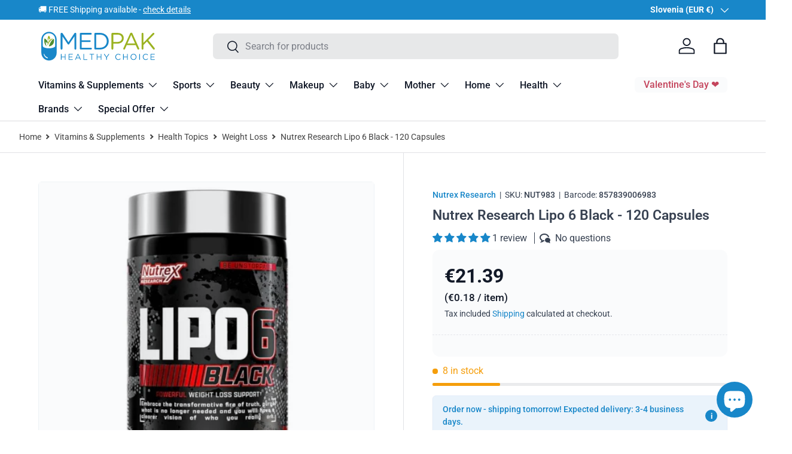

--- FILE ---
content_type: text/html; charset=utf-8
request_url: https://medpak.shop/products/nutrex-research-lipo-6-black-120-capsules
body_size: 142103
content:
<!doctype html>
<html class="no-js" lang="en" dir="ltr">
<head><meta charset="utf-8">
<meta name="viewport" content="width=device-width,initial-scale=1">
<title>Nutrex Research Lipo 6 Black - 120 Capsules &ndash; Medpak</title><link rel="canonical" href="https://medpak.shop/products/nutrex-research-lipo-6-black-120-capsules"><link rel="icon" href="//medpak.shop/cdn/shop/files/sygnet_medpak_favicon.png?crop=center&height=48&v=1738657991&width=48" type="image/png">
  <link rel="apple-touch-icon" href="//medpak.shop/cdn/shop/files/sygnet_medpak_favicon.png?crop=center&height=180&v=1738657991&width=180"><meta name="description" content="Lipo 6 Black by Nutrex Research is a dietary supplement in capsules. This formula is a top quality all-in-one fat burner composed of ingredients."><meta property="og:site_name" content="Medpak">
<meta property="og:url" content="https://medpak.shop/products/nutrex-research-lipo-6-black-120-capsules">
<meta property="og:title" content="Nutrex Research Lipo 6 Black - 120 Capsules">
<meta property="og:type" content="product">
<meta property="og:description" content="Lipo 6 Black by Nutrex Research is a dietary supplement in capsules. This formula is a top quality all-in-one fat burner composed of ingredients."><meta property="og:image" content="http://medpak.shop/cdn/shop/files/nutrex-research-lipo-6-black-120-capsules-nut983-1152100839.jpg?crop=center&height=1200&v=1756543036&width=1200">
  <meta property="og:image:secure_url" content="https://medpak.shop/cdn/shop/files/nutrex-research-lipo-6-black-120-capsules-nut983-1152100839.jpg?crop=center&height=1200&v=1756543036&width=1200">
  <meta property="og:image:width" content="1000">
  <meta property="og:image:height" content="1000"><meta property="og:price:amount" content="21.39">
  <meta property="og:price:currency" content="EUR"><meta name="twitter:card" content="summary_large_image">
<meta name="twitter:title" content="Nutrex Research Lipo 6 Black - 120 Capsules">
<meta name="twitter:description" content="Lipo 6 Black by Nutrex Research is a dietary supplement in capsules. This formula is a top quality all-in-one fat burner composed of ingredients.">
<link rel="preload" href="//medpak.shop/cdn/shop/t/26/assets/main.css?v=150460640135279820771764087452" as="style">
  <link rel="stylesheet" href="//medpak.shop/cdn/shop/t/26/assets/custom.css?v=86614702924047091081767859360">
  <script src="//medpak.shop/cdn/shop/t/26/assets/custom.js?v=83710562725883355131761640386" defer></script>
<!-- TRUSTPILOT -->
  <script type="text/javascript" src="//widget.trustpilot.com/bootstrap/v5/tp.widget.bootstrap.min.js" async></script>
<!-- TRUSTPILOT -->
<!-- MICROSOFT CLARITY -->
  <script type="text/javascript">
    (function(c,l,a,r,i,t,y){
        c[a]=c[a]||function(){(c[a].q=c[a].q||[]).push(arguments)};
        t=l.createElement(r);t.async=1;t.src="https://www.clarity.ms/tag/"+i;
        y=l.getElementsByTagName(r)[0];y.parentNode.insertBefore(t,y);
    })(window, document, "clarity", "script", "e5v9zagat0");
</script>
<!-- MICROSOFT CLARITY -->

<!-- Global site tag (gtag.js) - Google Analytics -->
<script async src="https://www.googletagmanager.com/gtag/js?id=G-4K2LWF6XKN"></script>
<script>
  window.dataLayer = window.dataLayer || [];
  function gtag(){dataLayer.push(arguments);}
  gtag('js', new Date());

  gtag('config', 'G-4K2LWF6XKN');
  gtag('config', 'AW-10875062997');
</script>
<!-- Global site tag (gtag.js) - Google Analytics -->
    
<!-- Google Ads Remarketing Tag By FeedArmy Version 2.17 START -->




<script async src="https://www.googletagmanager.com/gtag/js?id=AW-10875062997"></script><script>
  window.dataLayer = window.dataLayer || [];
  function gtag(){dataLayer.push(arguments);}
  gtag('js', new Date());
  gtag('config', 'AW-10875062997');
</script>



<script>
  gtag('event', 'view_item', {
    'send_to': 'AW-10875062997',
  	  'value': 21.39,
	
    'items': [{
			'id': 'shopify_US_8114069274922_44249127092522',
      'google_business_vertical': 'retail'
    }]
	
  });
</script>
<!-- Google Ads Remarketing Tag By FeedArmy Version 2.17 END -->

<!-- Google Tag Manager -->
<script>(function(w,d,s,l,i){w[l]=w[l]||[];w[l].push({'gtm.start':
new Date().getTime(),event:'gtm.js'});var f=d.getElementsByTagName(s)[0],
j=d.createElement(s),dl=l!='dataLayer'?'&l='+l:'';j.async=true;j.src=
'https://www.googletagmanager.com/gtm.js?id='+i+dl;f.parentNode.insertBefore(j,f);
})(window,document,'script','dataLayer','GTM-W4MCCQ8');</script>
<!-- End Google Tag Manager --><style data-shopify>
@font-face {
  font-family: Roboto;
  font-weight: 400;
  font-style: normal;
  font-display: swap;
  src: url("//medpak.shop/cdn/fonts/roboto/roboto_n4.2019d890f07b1852f56ce63ba45b2db45d852cba.woff2") format("woff2"),
       url("//medpak.shop/cdn/fonts/roboto/roboto_n4.238690e0007583582327135619c5f7971652fa9d.woff") format("woff");
}
@font-face {
  font-family: Roboto;
  font-weight: 700;
  font-style: normal;
  font-display: swap;
  src: url("//medpak.shop/cdn/fonts/roboto/roboto_n7.f38007a10afbbde8976c4056bfe890710d51dec2.woff2") format("woff2"),
       url("//medpak.shop/cdn/fonts/roboto/roboto_n7.94bfdd3e80c7be00e128703d245c207769d763f9.woff") format("woff");
}
@font-face {
  font-family: Roboto;
  font-weight: 400;
  font-style: italic;
  font-display: swap;
  src: url("//medpak.shop/cdn/fonts/roboto/roboto_i4.57ce898ccda22ee84f49e6b57ae302250655e2d4.woff2") format("woff2"),
       url("//medpak.shop/cdn/fonts/roboto/roboto_i4.b21f3bd061cbcb83b824ae8c7671a82587b264bf.woff") format("woff");
}
@font-face {
  font-family: Roboto;
  font-weight: 700;
  font-style: italic;
  font-display: swap;
  src: url("//medpak.shop/cdn/fonts/roboto/roboto_i7.7ccaf9410746f2c53340607c42c43f90a9005937.woff2") format("woff2"),
       url("//medpak.shop/cdn/fonts/roboto/roboto_i7.49ec21cdd7148292bffea74c62c0df6e93551516.woff") format("woff");
}
@font-face {
  font-family: Roboto;
  font-weight: 600;
  font-style: normal;
  font-display: swap;
  src: url("//medpak.shop/cdn/fonts/roboto/roboto_n6.3d305d5382545b48404c304160aadee38c90ef9d.woff2") format("woff2"),
       url("//medpak.shop/cdn/fonts/roboto/roboto_n6.bb37be020157f87e181e5489d5e9137ad60c47a2.woff") format("woff");
}
@font-face {
  font-family: Roboto;
  font-weight: 500;
  font-style: normal;
  font-display: swap;
  src: url("//medpak.shop/cdn/fonts/roboto/roboto_n5.250d51708d76acbac296b0e21ede8f81de4e37aa.woff2") format("woff2"),
       url("//medpak.shop/cdn/fonts/roboto/roboto_n5.535e8c56f4cbbdea416167af50ab0ff1360a3949.woff") format("woff");
}
:root {
      --bg-color: 255 255 255 / 1.0;
      --bg-color-og: 255 255 255 / 1.0;
      --heading-color: 55 65 81;
      --text-color: 55 65 81;
      --text-color-og: 55 65 81;
      --scrollbar-color: 55 65 81;
      --link-color: 24 135 201;
      --link-color-og: 24 135 201;
      --star-color: 245 158 11;--swatch-border-color-default: 215 217 220;
        --swatch-border-color-active: 155 160 168;
        --swatch-card-size: 24px;
        --swatch-variant-picker-size: 64px;--color-scheme-1-bg: 250 251 252 / 1.0;
      --color-scheme-1-grad: ;
      --color-scheme-1-heading: 17 24 39;
      --color-scheme-1-text: 17 24 39;
      --color-scheme-1-btn-bg: 24 135 201;
      --color-scheme-1-btn-text: 255 255 255;
      --color-scheme-1-btn-bg-hover: 71 159 212;--color-scheme-2-bg: 17 24 39 / 1.0;
      --color-scheme-2-grad: linear-gradient(135deg, rgba(17, 24, 39, 1), rgba(31, 41, 55, 1) 100%);
      --color-scheme-2-heading: 255 255 255;
      --color-scheme-2-text: 229 231 235;
      --color-scheme-2-btn-bg: 24 135 201;
      --color-scheme-2-btn-text: 255 255 255;
      --color-scheme-2-btn-bg-hover: 71 159 212;--color-scheme-3-bg: 234 243 251 / 1.0;
      --color-scheme-3-grad: ;
      --color-scheme-3-heading: 24 135 201;
      --color-scheme-3-text: 24 135 201;
      --color-scheme-3-btn-bg: 24 135 201;
      --color-scheme-3-btn-text: 255 255 255;
      --color-scheme-3-btn-bg-hover: 71 159 212;

      --drawer-bg-color: 255 255 255 / 1.0;
      --drawer-text-color: 17 24 39;

      --panel-bg-color: 255 255 255 / 1.0;
      --panel-heading-color: 17 24 39;
      --panel-text-color: 17 24 39;

      --in-stock-text-color: 154 177 32;
      --low-stock-text-color: 245 158 11;
      --very-low-stock-text-color: 239 68 68;
      --no-stock-text-color: 107 114 128;
      --no-stock-backordered-text-color: 107 114 128;

      --error-bg-color: 254 242 242;
      --error-text-color: 239 68 68;
      --success-bg-color: 240 245 228;
      --success-text-color: 154 177 32;
      --info-bg-color: 228 237 250;
      --info-text-color: 26 102 210;

      --heading-font-family: Roboto, sans-serif;
      --heading-font-style: normal;
      --heading-font-weight: 600;
      --heading-scale-start: 4;

      --navigation-font-family: Roboto, sans-serif;
      --navigation-font-style: normal;
      --navigation-font-weight: 500;--heading-text-transform: none;
--subheading-text-transform: none;
      --body-font-family: Roboto, sans-serif;
      --body-font-style: normal;
      --body-font-weight: 400;
      --body-font-size: 16;

      --section-gap: 32;
      --heading-gap: calc(8 * var(--space-unit));--heading-gap: calc(6 * var(--space-unit));--grid-column-gap: 20px;--btn-bg-color: 24 135 201;
      --btn-bg-hover-color: 71 159 212;
      --btn-text-color: 255 255 255;
      --btn-bg-color-og: 24 135 201;
      --btn-text-color-og: 255 255 255;
      --btn-alt-bg-color: 229 231 235;
      --btn-alt-bg-alpha: 1.0;
      --btn-alt-text-color: 24 135 201;
      --btn-border-width: 1px;
      --btn-padding-y: 12px;

      
      --btn-border-radius: 7px;
      

      --btn-lg-border-radius: 50%;
      --btn-icon-border-radius: 50%;
      --input-with-btn-inner-radius: var(--btn-border-radius);
      --btn-text-transform: uppercase;

      --input-bg-color: 255 255 255 / 1.0;
      --input-text-color: 55 65 81;
      --input-border-width: 1px;
      --input-border-radius: 6px;
      --textarea-border-radius: 6px;
      --input-border-radius: 7px;
      --input-bg-color-diff-3: #f7f7f7;
      --input-bg-color-diff-6: #f0f0f0;

      --modal-border-radius: 16px;
      --modal-overlay-color: 0 0 0;
      --modal-overlay-opacity: 0.4;
      --drawer-border-radius: 16px;
      --overlay-border-radius: 16px;

      --custom-label-bg-color: 35 2 46 / 1.0;
      --custom-label-text-color: 255 255 255 / 1.0;--sale-label-bg-color: 239 68 68 / 1.0;
      --sale-label-text-color: 255 255 255 / 1.0;--sold-out-label-bg-color: 156 163 175 / 1.0;
      --sold-out-label-text-color: 255 255 255 / 1.0;--new-label-bg-color: 234 243 251 / 1.0;
      --new-label-text-color: 24 135 201 / 1.0;--preorder-label-bg-color: 103 170 249 / 1.0;
      --preorder-label-text-color: 255 255 255 / 1.0;

      --collection-label-color: 0 126 18 / 1.0;

      --page-width: 1470px;
      --gutter-sm: 20px;
      --gutter-md: 32px;
      --gutter-lg: 64px;

      --payment-terms-bg-color: #ffffff;

      --coll-card-bg-color: #f7f7f7;
      --coll-card-border-color: rgba(0,0,0,0);

      --card-highlight-bg-color: #F9F9F9;
      --card-highlight-text-color: 85 85 85;
      --card-highlight-border-color: #E1E1E1;--blend-bg-color: #fafbfc;
        
          --aos-animate-duration: 0.6s;
        

        
          --aos-min-width: 600;
        
      

      --reading-width: 48em;
    }

    @media (max-width: 769px) {
      :root {
        --reading-width: 36em;
      }
    }
  </style><link rel="stylesheet" href="//medpak.shop/cdn/shop/t/26/assets/main.css?v=150460640135279820771764087452">
  <script src="//medpak.shop/cdn/shop/t/26/assets/main.js?v=129661173363203103461761640401" defer="defer"></script><link rel="preload" href="//medpak.shop/cdn/fonts/roboto/roboto_n4.2019d890f07b1852f56ce63ba45b2db45d852cba.woff2" as="font" type="font/woff2" crossorigin fetchpriority="high"><link rel="preload" href="//medpak.shop/cdn/fonts/roboto/roboto_n6.3d305d5382545b48404c304160aadee38c90ef9d.woff2" as="font" type="font/woff2" crossorigin fetchpriority="high"><script>window.performance && window.performance.mark && window.performance.mark('shopify.content_for_header.start');</script><meta name="facebook-domain-verification" content="9kgr5j02nire3i70gnnp36likc9mg2">
<meta id="shopify-digital-wallet" name="shopify-digital-wallet" content="/56057888819/digital_wallets/dialog">
<meta name="shopify-checkout-api-token" content="5f1119b2877281abd3d06985c60ed2ad">
<meta id="in-context-paypal-metadata" data-shop-id="56057888819" data-venmo-supported="false" data-environment="production" data-locale="en_US" data-paypal-v4="true" data-currency="EUR">
<link rel="alternate" hreflang="x-default" href="https://medpak.shop/products/nutrex-research-lipo-6-black-120-capsules">
<link rel="alternate" hreflang="en" href="https://medpak.shop/products/nutrex-research-lipo-6-black-120-capsules">
<link rel="alternate" hreflang="de-DE" href="https://de.medpak.shop/products/nutrex-research-lipo-6-black-120-capsules">
<link rel="alternate" hreflang="cs-CZ" href="https://cz.medpak.shop/products/nutrex-research-lipo-6-black-120-capsules">
<link rel="alternate" hreflang="sk-SK" href="https://sk.medpak.shop/products/nutrex-research-lipo-6-black-120-capsules">
<link rel="alternate" hreflang="ro-RO" href="https://ro.medpak.shop/products/nutrex-research-lipo-6-black-120-capsules">
<link rel="alternate" hreflang="lt-LT" href="https://lt.medpak.shop/products/nutrex-research-lipo-6-black-120-capsules">
<link rel="alternate" hreflang="lv-LV" href="https://lv.medpak.shop/products/nutrex-research-lipo-6-black-120-capsules">
<link rel="alternate" hreflang="et-EE" href="https://ee.medpak.shop/products/nutrex-research-lipo-6-black-120-capsules">
<link rel="alternate" hreflang="fr-FR" href="https://fr.medpak.shop/products/nutrex-research-lipo-6-black-120-capsules">
<link rel="alternate" hreflang="it-IT" href="https://it.medpak.shop/products/nutrex-research-lipo-6-black-120-capsules">
<link rel="alternate" hreflang="es-ES" href="https://es.medpak.shop/products/nutrex-research-lipo-6-black-120-capsules">
<link rel="alternate" hreflang="nl-NL" href="https://nl.medpak.shop/products/nutrex-research-lipo-6-black-120-capsules">
<link rel="alternate" hreflang="nl-BE" href="https://be.medpak.shop/products/nutrex-research-lipo-6-black-120-capsules">
<link rel="alternate" hreflang="pt-PT" href="https://pt.medpak.shop/products/nutrex-research-lipo-6-black-120-capsules">
<link rel="alternate" hreflang="sv-SE" href="https://se.medpak.shop/products/nutrex-research-lipo-6-black-120-capsules">
<link rel="alternate" hreflang="fi-FI" href="https://fi.medpak.shop/products/nutrex-research-lipo-6-black-120-capsules">
<link rel="alternate" hreflang="da-DK" href="https://dk.medpak.shop/products/nutrex-research-lipo-6-black-120-capsules">
<link rel="alternate" hreflang="de-AT" href="https://at.medpak.shop/products/nutrex-research-lipo-6-black-120-capsules">
<link rel="alternate" hreflang="en-GB" href="https://uk.medpak.shop/products/nutrex-research-lipo-6-black-120-capsules">
<link rel="alternate" hreflang="en-AU" href="https://au.medpak.shop/products/nutrex-research-lipo-6-black-120-capsules">
<link rel="alternate" hreflang="hu-HU" href="https://hu.medpak.shop/products/nutrex-research-lipo-6-black-120-capsules">
<link rel="alternate" hreflang="en-BG" href="https://bg.medpak.shop/products/nutrex-research-lipo-6-black-120-capsules">
<link rel="alternate" hreflang="en-HR" href="https://hr.medpak.shop/products/nutrex-research-lipo-6-black-120-capsules">
<link rel="alternate" hreflang="en-GR" href="https://gr.medpak.shop/products/nutrex-research-lipo-6-black-120-capsules">
<link rel="alternate" hreflang="en-IE" href="https://ie.medpak.shop/products/nutrex-research-lipo-6-black-120-capsules">
<link rel="alternate" hreflang="en-NO" href="https://no.medpak.shop/products/nutrex-research-lipo-6-black-120-capsules">
<link rel="alternate" type="application/json+oembed" href="https://medpak.shop/products/nutrex-research-lipo-6-black-120-capsules.oembed">
<script async="async" src="/checkouts/internal/preloads.js?locale=en-SI"></script>
<link rel="preconnect" href="https://shop.app" crossorigin="anonymous">
<script async="async" src="https://shop.app/checkouts/internal/preloads.js?locale=en-SI&shop_id=56057888819" crossorigin="anonymous"></script>
<script id="apple-pay-shop-capabilities" type="application/json">{"shopId":56057888819,"countryCode":"PL","currencyCode":"EUR","merchantCapabilities":["supports3DS"],"merchantId":"gid:\/\/shopify\/Shop\/56057888819","merchantName":"Medpak","requiredBillingContactFields":["postalAddress","email","phone"],"requiredShippingContactFields":["postalAddress","email","phone"],"shippingType":"shipping","supportedNetworks":["visa","masterCard","amex"],"total":{"type":"pending","label":"Medpak","amount":"1.00"},"shopifyPaymentsEnabled":true,"supportsSubscriptions":true}</script>
<script id="shopify-features" type="application/json">{"accessToken":"5f1119b2877281abd3d06985c60ed2ad","betas":["rich-media-storefront-analytics"],"domain":"medpak.shop","predictiveSearch":true,"shopId":56057888819,"locale":"en"}</script>
<script>var Shopify = Shopify || {};
Shopify.shop = "medpaks.myshopify.com";
Shopify.locale = "en";
Shopify.currency = {"active":"EUR","rate":"1.0"};
Shopify.country = "SI";
Shopify.theme = {"name":"Enterprise - 2.0.1","id":189274489174,"schema_name":"Enterprise","schema_version":"2.0.1","theme_store_id":1657,"role":"main"};
Shopify.theme.handle = "null";
Shopify.theme.style = {"id":null,"handle":null};
Shopify.cdnHost = "medpak.shop/cdn";
Shopify.routes = Shopify.routes || {};
Shopify.routes.root = "/";</script>
<script type="module">!function(o){(o.Shopify=o.Shopify||{}).modules=!0}(window);</script>
<script>!function(o){function n(){var o=[];function n(){o.push(Array.prototype.slice.apply(arguments))}return n.q=o,n}var t=o.Shopify=o.Shopify||{};t.loadFeatures=n(),t.autoloadFeatures=n()}(window);</script>
<script>
  window.ShopifyPay = window.ShopifyPay || {};
  window.ShopifyPay.apiHost = "shop.app\/pay";
  window.ShopifyPay.redirectState = null;
</script>
<script id="shop-js-analytics" type="application/json">{"pageType":"product"}</script>
<script defer="defer" async type="module" src="//medpak.shop/cdn/shopifycloud/shop-js/modules/v2/client.init-shop-cart-sync_BdyHc3Nr.en.esm.js"></script>
<script defer="defer" async type="module" src="//medpak.shop/cdn/shopifycloud/shop-js/modules/v2/chunk.common_Daul8nwZ.esm.js"></script>
<script type="module">
  await import("//medpak.shop/cdn/shopifycloud/shop-js/modules/v2/client.init-shop-cart-sync_BdyHc3Nr.en.esm.js");
await import("//medpak.shop/cdn/shopifycloud/shop-js/modules/v2/chunk.common_Daul8nwZ.esm.js");

  window.Shopify.SignInWithShop?.initShopCartSync?.({"fedCMEnabled":true,"windoidEnabled":true});

</script>
<script>
  window.Shopify = window.Shopify || {};
  if (!window.Shopify.featureAssets) window.Shopify.featureAssets = {};
  window.Shopify.featureAssets['shop-js'] = {"shop-cart-sync":["modules/v2/client.shop-cart-sync_QYOiDySF.en.esm.js","modules/v2/chunk.common_Daul8nwZ.esm.js"],"init-fed-cm":["modules/v2/client.init-fed-cm_DchLp9rc.en.esm.js","modules/v2/chunk.common_Daul8nwZ.esm.js"],"shop-button":["modules/v2/client.shop-button_OV7bAJc5.en.esm.js","modules/v2/chunk.common_Daul8nwZ.esm.js"],"init-windoid":["modules/v2/client.init-windoid_DwxFKQ8e.en.esm.js","modules/v2/chunk.common_Daul8nwZ.esm.js"],"shop-cash-offers":["modules/v2/client.shop-cash-offers_DWtL6Bq3.en.esm.js","modules/v2/chunk.common_Daul8nwZ.esm.js","modules/v2/chunk.modal_CQq8HTM6.esm.js"],"shop-toast-manager":["modules/v2/client.shop-toast-manager_CX9r1SjA.en.esm.js","modules/v2/chunk.common_Daul8nwZ.esm.js"],"init-shop-email-lookup-coordinator":["modules/v2/client.init-shop-email-lookup-coordinator_UhKnw74l.en.esm.js","modules/v2/chunk.common_Daul8nwZ.esm.js"],"pay-button":["modules/v2/client.pay-button_DzxNnLDY.en.esm.js","modules/v2/chunk.common_Daul8nwZ.esm.js"],"avatar":["modules/v2/client.avatar_BTnouDA3.en.esm.js"],"init-shop-cart-sync":["modules/v2/client.init-shop-cart-sync_BdyHc3Nr.en.esm.js","modules/v2/chunk.common_Daul8nwZ.esm.js"],"shop-login-button":["modules/v2/client.shop-login-button_D8B466_1.en.esm.js","modules/v2/chunk.common_Daul8nwZ.esm.js","modules/v2/chunk.modal_CQq8HTM6.esm.js"],"init-customer-accounts-sign-up":["modules/v2/client.init-customer-accounts-sign-up_C8fpPm4i.en.esm.js","modules/v2/client.shop-login-button_D8B466_1.en.esm.js","modules/v2/chunk.common_Daul8nwZ.esm.js","modules/v2/chunk.modal_CQq8HTM6.esm.js"],"init-shop-for-new-customer-accounts":["modules/v2/client.init-shop-for-new-customer-accounts_CVTO0Ztu.en.esm.js","modules/v2/client.shop-login-button_D8B466_1.en.esm.js","modules/v2/chunk.common_Daul8nwZ.esm.js","modules/v2/chunk.modal_CQq8HTM6.esm.js"],"init-customer-accounts":["modules/v2/client.init-customer-accounts_dRgKMfrE.en.esm.js","modules/v2/client.shop-login-button_D8B466_1.en.esm.js","modules/v2/chunk.common_Daul8nwZ.esm.js","modules/v2/chunk.modal_CQq8HTM6.esm.js"],"shop-follow-button":["modules/v2/client.shop-follow-button_CkZpjEct.en.esm.js","modules/v2/chunk.common_Daul8nwZ.esm.js","modules/v2/chunk.modal_CQq8HTM6.esm.js"],"lead-capture":["modules/v2/client.lead-capture_BntHBhfp.en.esm.js","modules/v2/chunk.common_Daul8nwZ.esm.js","modules/v2/chunk.modal_CQq8HTM6.esm.js"],"checkout-modal":["modules/v2/client.checkout-modal_CfxcYbTm.en.esm.js","modules/v2/chunk.common_Daul8nwZ.esm.js","modules/v2/chunk.modal_CQq8HTM6.esm.js"],"shop-login":["modules/v2/client.shop-login_Da4GZ2H6.en.esm.js","modules/v2/chunk.common_Daul8nwZ.esm.js","modules/v2/chunk.modal_CQq8HTM6.esm.js"],"payment-terms":["modules/v2/client.payment-terms_MV4M3zvL.en.esm.js","modules/v2/chunk.common_Daul8nwZ.esm.js","modules/v2/chunk.modal_CQq8HTM6.esm.js"]};
</script>
<script>(function() {
  var isLoaded = false;
  function asyncLoad() {
    if (isLoaded) return;
    isLoaded = true;
    var urls = ["https:\/\/ecommplugins-scripts.trustpilot.com\/v2.1\/js\/header.min.js?settings=eyJrZXkiOiJWUEhuN2V4aVRUT0l2b0J1IiwicyI6InNrdSJ9\u0026shop=medpaks.myshopify.com","https:\/\/ecommplugins-trustboxsettings.trustpilot.com\/medpaks.myshopify.com.js?settings=1725858265406\u0026shop=medpaks.myshopify.com","https:\/\/widget.trustpilot.com\/bootstrap\/v5\/tp.widget.sync.bootstrap.min.js?shop=medpaks.myshopify.com","https:\/\/cdn.logbase.io\/lb-upsell-wrapper.js?shop=medpaks.myshopify.com"];
    for (var i = 0; i < urls.length; i++) {
      var s = document.createElement('script');
      s.type = 'text/javascript';
      s.async = true;
      s.src = urls[i];
      var x = document.getElementsByTagName('script')[0];
      x.parentNode.insertBefore(s, x);
    }
  };
  if(window.attachEvent) {
    window.attachEvent('onload', asyncLoad);
  } else {
    window.addEventListener('load', asyncLoad, false);
  }
})();</script>
<script id="__st">var __st={"a":56057888819,"offset":3600,"reqid":"9dbc1686-e778-4e3b-adc4-8481291bdefd-1768943915","pageurl":"medpak.shop\/products\/nutrex-research-lipo-6-black-120-capsules","u":"023d60ede67a","p":"product","rtyp":"product","rid":8114069274922};</script>
<script>window.ShopifyPaypalV4VisibilityTracking = true;</script>
<script id="captcha-bootstrap">!function(){'use strict';const t='contact',e='account',n='new_comment',o=[[t,t],['blogs',n],['comments',n],[t,'customer']],c=[[e,'customer_login'],[e,'guest_login'],[e,'recover_customer_password'],[e,'create_customer']],r=t=>t.map((([t,e])=>`form[action*='/${t}']:not([data-nocaptcha='true']) input[name='form_type'][value='${e}']`)).join(','),a=t=>()=>t?[...document.querySelectorAll(t)].map((t=>t.form)):[];function s(){const t=[...o],e=r(t);return a(e)}const i='password',u='form_key',d=['recaptcha-v3-token','g-recaptcha-response','h-captcha-response',i],f=()=>{try{return window.sessionStorage}catch{return}},m='__shopify_v',_=t=>t.elements[u];function p(t,e,n=!1){try{const o=window.sessionStorage,c=JSON.parse(o.getItem(e)),{data:r}=function(t){const{data:e,action:n}=t;return t[m]||n?{data:e,action:n}:{data:t,action:n}}(c);for(const[e,n]of Object.entries(r))t.elements[e]&&(t.elements[e].value=n);n&&o.removeItem(e)}catch(o){console.error('form repopulation failed',{error:o})}}const l='form_type',E='cptcha';function T(t){t.dataset[E]=!0}const w=window,h=w.document,L='Shopify',v='ce_forms',y='captcha';let A=!1;((t,e)=>{const n=(g='f06e6c50-85a8-45c8-87d0-21a2b65856fe',I='https://cdn.shopify.com/shopifycloud/storefront-forms-hcaptcha/ce_storefront_forms_captcha_hcaptcha.v1.5.2.iife.js',D={infoText:'Protected by hCaptcha',privacyText:'Privacy',termsText:'Terms'},(t,e,n)=>{const o=w[L][v],c=o.bindForm;if(c)return c(t,g,e,D).then(n);var r;o.q.push([[t,g,e,D],n]),r=I,A||(h.body.append(Object.assign(h.createElement('script'),{id:'captcha-provider',async:!0,src:r})),A=!0)});var g,I,D;w[L]=w[L]||{},w[L][v]=w[L][v]||{},w[L][v].q=[],w[L][y]=w[L][y]||{},w[L][y].protect=function(t,e){n(t,void 0,e),T(t)},Object.freeze(w[L][y]),function(t,e,n,w,h,L){const[v,y,A,g]=function(t,e,n){const i=e?o:[],u=t?c:[],d=[...i,...u],f=r(d),m=r(i),_=r(d.filter((([t,e])=>n.includes(e))));return[a(f),a(m),a(_),s()]}(w,h,L),I=t=>{const e=t.target;return e instanceof HTMLFormElement?e:e&&e.form},D=t=>v().includes(t);t.addEventListener('submit',(t=>{const e=I(t);if(!e)return;const n=D(e)&&!e.dataset.hcaptchaBound&&!e.dataset.recaptchaBound,o=_(e),c=g().includes(e)&&(!o||!o.value);(n||c)&&t.preventDefault(),c&&!n&&(function(t){try{if(!f())return;!function(t){const e=f();if(!e)return;const n=_(t);if(!n)return;const o=n.value;o&&e.removeItem(o)}(t);const e=Array.from(Array(32),(()=>Math.random().toString(36)[2])).join('');!function(t,e){_(t)||t.append(Object.assign(document.createElement('input'),{type:'hidden',name:u})),t.elements[u].value=e}(t,e),function(t,e){const n=f();if(!n)return;const o=[...t.querySelectorAll(`input[type='${i}']`)].map((({name:t})=>t)),c=[...d,...o],r={};for(const[a,s]of new FormData(t).entries())c.includes(a)||(r[a]=s);n.setItem(e,JSON.stringify({[m]:1,action:t.action,data:r}))}(t,e)}catch(e){console.error('failed to persist form',e)}}(e),e.submit())}));const S=(t,e)=>{t&&!t.dataset[E]&&(n(t,e.some((e=>e===t))),T(t))};for(const o of['focusin','change'])t.addEventListener(o,(t=>{const e=I(t);D(e)&&S(e,y())}));const B=e.get('form_key'),M=e.get(l),P=B&&M;t.addEventListener('DOMContentLoaded',(()=>{const t=y();if(P)for(const e of t)e.elements[l].value===M&&p(e,B);[...new Set([...A(),...v().filter((t=>'true'===t.dataset.shopifyCaptcha))])].forEach((e=>S(e,t)))}))}(h,new URLSearchParams(w.location.search),n,t,e,['guest_login'])})(!0,!0)}();</script>
<script integrity="sha256-4kQ18oKyAcykRKYeNunJcIwy7WH5gtpwJnB7kiuLZ1E=" data-source-attribution="shopify.loadfeatures" defer="defer" src="//medpak.shop/cdn/shopifycloud/storefront/assets/storefront/load_feature-a0a9edcb.js" crossorigin="anonymous"></script>
<script crossorigin="anonymous" defer="defer" src="//medpak.shop/cdn/shopifycloud/storefront/assets/shopify_pay/storefront-65b4c6d7.js?v=20250812"></script>
<script data-source-attribution="shopify.dynamic_checkout.dynamic.init">var Shopify=Shopify||{};Shopify.PaymentButton=Shopify.PaymentButton||{isStorefrontPortableWallets:!0,init:function(){window.Shopify.PaymentButton.init=function(){};var t=document.createElement("script");t.src="https://medpak.shop/cdn/shopifycloud/portable-wallets/latest/portable-wallets.en.js",t.type="module",document.head.appendChild(t)}};
</script>
<script data-source-attribution="shopify.dynamic_checkout.buyer_consent">
  function portableWalletsHideBuyerConsent(e){var t=document.getElementById("shopify-buyer-consent"),n=document.getElementById("shopify-subscription-policy-button");t&&n&&(t.classList.add("hidden"),t.setAttribute("aria-hidden","true"),n.removeEventListener("click",e))}function portableWalletsShowBuyerConsent(e){var t=document.getElementById("shopify-buyer-consent"),n=document.getElementById("shopify-subscription-policy-button");t&&n&&(t.classList.remove("hidden"),t.removeAttribute("aria-hidden"),n.addEventListener("click",e))}window.Shopify?.PaymentButton&&(window.Shopify.PaymentButton.hideBuyerConsent=portableWalletsHideBuyerConsent,window.Shopify.PaymentButton.showBuyerConsent=portableWalletsShowBuyerConsent);
</script>
<script data-source-attribution="shopify.dynamic_checkout.cart.bootstrap">document.addEventListener("DOMContentLoaded",(function(){function t(){return document.querySelector("shopify-accelerated-checkout-cart, shopify-accelerated-checkout")}if(t())Shopify.PaymentButton.init();else{new MutationObserver((function(e,n){t()&&(Shopify.PaymentButton.init(),n.disconnect())})).observe(document.body,{childList:!0,subtree:!0})}}));
</script>
<link id="shopify-accelerated-checkout-styles" rel="stylesheet" media="screen" href="https://medpak.shop/cdn/shopifycloud/portable-wallets/latest/accelerated-checkout-backwards-compat.css" crossorigin="anonymous">
<style id="shopify-accelerated-checkout-cart">
        #shopify-buyer-consent {
  margin-top: 1em;
  display: inline-block;
  width: 100%;
}

#shopify-buyer-consent.hidden {
  display: none;
}

#shopify-subscription-policy-button {
  background: none;
  border: none;
  padding: 0;
  text-decoration: underline;
  font-size: inherit;
  cursor: pointer;
}

#shopify-subscription-policy-button::before {
  box-shadow: none;
}

      </style>
<script id="sections-script" data-sections="header,footer" defer="defer" src="//medpak.shop/cdn/shop/t/26/compiled_assets/scripts.js?v=111667"></script>
<script>window.performance && window.performance.mark && window.performance.mark('shopify.content_for_header.end');</script>
<script src="//medpak.shop/cdn/shop/t/26/assets/blur-messages.js?v=98620774460636405321761640376" defer="defer"></script>
    <script src="//medpak.shop/cdn/shop/t/26/assets/animate-on-scroll.js?v=15249566486942820451761640371" defer="defer"></script>
    <link rel="stylesheet" href="//medpak.shop/cdn/shop/t/26/assets/animate-on-scroll.css?v=116194678796051782541761640370">
  

  <script>document.documentElement.className = document.documentElement.className.replace('no-js', 'js');</script><!-- CC Custom Head Start --><!-- CC Custom Head End --><!-- BEGIN app block: shopify://apps/pandectes-gdpr/blocks/banner/58c0baa2-6cc1-480c-9ea6-38d6d559556a -->
  
    
      <!-- TCF is active, scripts are loaded above -->
      
        <script>
          if (!window.PandectesRulesSettings) {
            window.PandectesRulesSettings = {"store":{"id":56057888819,"adminMode":false,"headless":false,"storefrontRootDomain":"","checkoutRootDomain":"","storefrontAccessToken":""},"banner":{"revokableTrigger":false,"cookiesBlockedByDefault":"7","hybridStrict":false,"isActive":true},"geolocation":{"auOnly":false,"brOnly":false,"caOnly":true,"chOnly":false,"euOnly":true,"jpOnly":false,"nzOnly":false,"thOnly":false,"zaOnly":false,"canadaOnly":false,"globalVisibility":false},"blocker":{"isActive":false,"googleConsentMode":{"isActive":true,"id":"GTM-W4MCCQ8","analyticsId":"G-4K2LWF6XKN","adwordsId":"","adStorageCategory":4,"analyticsStorageCategory":2,"functionalityStorageCategory":1,"personalizationStorageCategory":1,"securityStorageCategory":0,"customEvent":true,"redactData":true,"urlPassthrough":false,"dataLayerProperty":"dataLayer","waitForUpdate":0,"useNativeChannel":true},"facebookPixel":{"isActive":false,"id":"","ldu":false},"microsoft":{},"rakuten":{"isActive":false,"cmp":false,"ccpa":false},"gpcIsActive":false,"klaviyoIsActive":false,"defaultBlocked":7,"patterns":{"whiteList":[],"blackList":{"1":[],"2":[],"4":[],"8":[]},"iframesWhiteList":[],"iframesBlackList":{"1":[],"2":[],"4":[],"8":[]},"beaconsWhiteList":[],"beaconsBlackList":{"1":[],"2":[],"4":[],"8":[]}}}};
            const rulesScript = document.createElement('script');
            window.PandectesRulesSettings.auto = true;
            rulesScript.src = "https://cdn.shopify.com/extensions/019bdc07-7fb4-70c4-ad72-a3837152bf63/gdpr-238/assets/pandectes-rules.js";
            const firstChild = document.head.firstChild;
            document.head.insertBefore(rulesScript, firstChild);
          }
        </script>
      
      <script>
        
          window.PandectesSettings = {"store":{"id":56057888819,"plan":"plus","theme":"Enterprise - 2.0.1","primaryLocale":"en","adminMode":false,"headless":false,"storefrontRootDomain":"","checkoutRootDomain":"","storefrontAccessToken":""},"tsPublished":1768216780,"declaration":{"showPurpose":false,"showProvider":false,"showDateGenerated":true},"language":{"unpublished":[],"languageMode":"Multilingual","fallbackLanguage":"en","languageDetection":"country","languagesSupported":["cs","nl","et","fr","de","it","lv","lt","pt","ro","sk","es","sv","uk","bg","hr","da","fi","el","hu","ga"]},"texts":{"managed":{"headerText":{"bg":"Ние уважаваме вашата поверителност","cs":"Respektujeme vaše soukromí","da":"Vi respekterer dit privatliv","de":"Wir respektieren deine Privatsphäre","el":"Σεβόμαστε το απόρρητό σας","en":"We respect your privacy","es":"Respetamos tu privacidad","et":"Austame teie privaatsust","fi":"Kunnioitamme yksityisyyttäsi","fr":"Nous respectons votre vie privée","ga":"Tá meas againn ar do phríobháideacht","hr":"Poštujemo vašu privatnost","hu":"Tiszteletben tartjuk a magánéletét","it":"Rispettiamo la tua privacy","lt":"Mes gerbiame jūsų privatumą","lv":"Mēs cienām jūsu privātumu","nl":"Wij respecteren uw privacy","pt":"Nós respeitamos sua privacidade","ro":"Vă respectăm confidențialitatea","sk":"Rešpektujeme vaše súkromie","sv":"Vi respekterar din integritet"},"consentText":{"bg":"Този уебсайт използва бисквитки, за да гарантира, че получавате най -доброто изживяване.","cs":"Tyto webové stránky používají soubory cookie, aby vám zajistily co nejlepší zážitek.","da":"Dette websted bruger cookies for at sikre, at du får den bedste oplevelse.","de":"Diese Website verwendet Cookies, um Ihnen das beste Erlebnis zu bieten.","el":"Αυτός ο ιστότοπος χρησιμοποιεί cookies για να διασφαλίσει ότι έχετε την καλύτερη εμπειρία.","en":"This website uses cookies to ensure you get the best experience.","es":"Este sitio web utiliza cookies para garantizar que obtenga la mejor experiencia.","et":"See veebisait kasutab küpsiseid, et tagada teile parim kasutuskogemus.","fi":"Tämä sivusto käyttää evästeitä parhaan käyttökokemuksen varmistamiseksi.","fr":"Ce site utilise des cookies pour vous garantir la meilleure expérience.","ga":"Úsáideann an suíomh Gréasáin seo fianáin chun a chinntiú go bhfaighidh tú an taithí is fearr.","hr":"Ova web stranica koristi kolačiće kako bi vam osigurala najbolje iskustvo.","hu":"Ez a weboldal cookie -kat használ a legjobb élmény biztosítása érdekében.","it":"Questo sito web utilizza i cookie per assicurarti la migliore esperienza.","lt":"Ši svetainė naudoja slapukus, kad užtikrintų geriausią patirtį.","lv":"Šī vietne izmanto sīkfailus, lai nodrošinātu vislabāko pieredzi.","nl":"Deze website maakt gebruik van cookies om u de beste ervaring te bieden.","pt":"Este site usa cookies para garantir que você obtenha a melhor experiência.","ro":"Acest site web folosește cookie-uri pentru a vă asigura cea mai bună experiență.","sk":"Tento web používa cookies, aby vám zaistil ten najlepší zážitok.","sv":"Denna webbplats använder cookies för att säkerställa att du får den bästa upplevelsen."},"linkText":{"bg":"Научете повече","cs":"Zjistěte více","da":"Lær mere","de":"Mehr erfahren","el":"Μάθε περισσότερα","en":"Learn more","es":"Aprende más","et":"Lisateave","fi":"Lisätietoja","fr":"Apprendre encore plus","ga":"Foghlaim níos mó","hr":"Saznajte više","hu":"Tudj meg többet","it":"Scopri di più","lt":"Sužinokite daugiau","lv":"Uzzināt vairāk","nl":"Kom meer te weten","pt":"Saber mais","ro":"Află mai multe","sk":"Uč sa viac","sv":"Läs mer"},"imprintText":{"bg":"Отпечатък","cs":"Otisk","da":"Aftryk","de":"Impressum","el":"Αποτύπωμα","en":"Imprint","es":"Imprimir","et":"Imprint","fi":"Jälki","fr":"Imprimer","ga":"Imprint","hr":"Otisak","hu":"Impresszum","it":"Impronta","lt":"Įspaudas","lv":"Nospiedums","nl":"Afdruk","pt":"Imprimir","ro":"Imprima","sk":"odtlačok","sv":"Avtryck"},"googleLinkText":{"bg":"Условия за поверителност на Google","cs":"Podmínky ochrany osobních údajů společnosti Google","da":"Googles privatlivsbetingelser","de":"Googles Datenschutzbestimmungen","el":"Όροι απορρήτου της Google","en":"Google's Privacy Terms","es":"Términos de privacidad de Google","et":"Google'i privaatsustingimused","fi":"Googlen tietosuojaehdot","fr":"Conditions de confidentialité de Google","ga":"Téarmaí Príobháideachta Google","hr":"Googleovi uvjeti privatnosti","hu":"Google adatvédelmi feltételei","it":"Termini sulla privacy di Google","lt":"Google privatumo sąlygos","lv":"Google konfidencialitātes noteikumi","nl":"Privacyvoorwaarden van Google","pt":"Termos de Privacidade do Google","ro":"Termenii de confidențialitate Google","sk":"Podmienky ochrany súkromia Google","sv":"Googles sekretessvillkor"},"allowButtonText":{"bg":"Приемам","cs":"Přijmout","da":"Accepter","de":"Annehmen","el":"Αποδέχομαι","en":"Accept","es":"Aceptar","et":"Nõustu","fi":"Hyväksy","fr":"J'accepte","ga":"Glac","hr":"Prihvatiti","hu":"Elfogad","it":"Accettare","lt":"Priimti","lv":"Pieņemt","nl":"Aanvaarden","pt":"Aceitar","ro":"Accept","sk":"súhlasiť","sv":"Acceptera"},"denyButtonText":{"bg":"Отклонете","cs":"Odmítnout","da":"Afslå","de":"Ablehnen","el":"Απόρριψη","en":"Decline","es":"Rechazar","et":"Keeldu","fi":"Hylkää","fr":"Déclin","ga":"Meath","hr":"Odbiti","hu":"Hanyatlás","it":"Declino","lt":"Atmesti","lv":"Noraidīt","nl":"Afwijzen","pt":"Declínio","ro":"Declin","sk":"Odmietnuť","sv":"Neka"},"dismissButtonText":{"bg":"Добре","cs":"Ok","da":"Okay","de":"Okay","el":"Εντάξει","en":"Ok","es":"OK","et":"Okei","fi":"Ok","fr":"D'accord","ga":"Ceart go leor","hr":"U redu","hu":"Rendben","it":"Ok","lt":"Gerai","lv":"Labi","nl":"OK","pt":"OK","ro":"Bine","sk":"Ok","sv":"Ok"},"leaveSiteButtonText":{"bg":"Оставете този сайт","cs":"Opustit tuto stránku","da":"Forlad dette websted","de":"Diese Seite verlassen","el":"Αφήστε αυτόν τον ιστότοπο","en":"Leave this site","es":"Salir de este sitio","et":"Lahkuge sellelt saidilt","fi":"Poistu sivustolta","fr":"Quitter ce site","ga":"Fág an suíomh seo","hr":"Napustite ovu stranicu","hu":"Hagyja el ezt az oldalt","it":"Lascia questo sito","lt":"Palikite šią svetainę","lv":"Atstājiet šo vietni","nl":"Verlaat deze site","pt":"Saia deste site","ro":"Părăsiți acest site","sk":"Opustiť tento web","sv":"Lämna denna webbplats"},"preferencesButtonText":{"bg":"Предпочитания","cs":"Předvolby","da":"Præferencer","de":"Einstellungen","el":"Προτιμήσεις","en":"Preferences","es":"Preferencias","et":"Eelistused","fi":"Asetukset","fr":"Préférences","ga":"Sainroghanna","hr":"Postavke","hu":"preferenciák","it":"Preferenze","lt":"Nuostatos","lv":"Preferences","nl":"Voorkeuren","pt":"Preferências","ro":"Preferințe","sk":"Predvoľby","sv":"Preferenser"},"cookiePolicyText":{"bg":"Политика за бисквитки","cs":"Zásady používání souborů cookie","da":"Cookiepolitik","de":"Cookie-Richtlinie","el":"Πολιτική cookies","en":"Cookie policy","es":"Política de cookies","et":"Küpsiste poliitika","fi":"Evästekäytäntö","fr":"Politique de cookies","ga":"Beartas fianán","hr":"Politika kolačića","hu":"Cookie -politika","it":"Gestione dei Cookie","lt":"Slapukų politika","lv":"Sīkdatņu politika","nl":"Cookie beleid","pt":"Política de Cookies","ro":"Politica privind cookie-urile","sk":"Zásady používania súborov cookie","sv":"Cookiepolicy"},"preferencesPopupTitleText":{"bg":"Управление на предпочитанията за съгласие","cs":"Správa předvoleb souhlasu","da":"Administrer samtykkeindstillinger","de":"Einwilligungseinstellungen verwalten","el":"Διαχειριστείτε τις προτιμήσεις συγκατάθεσης","en":"Manage consent preferences","es":"Gestionar las preferencias de consentimiento","et":"Halda nõusoleku eelistusi","fi":"Hallitse suostumusasetuksia","fr":"Gérer les préférences de consentement","ga":"Bainistigh sainroghanna toilithe","hr":"Upravljajte postavkama pristanka","hu":"A beleegyezési beállítások kezelése","it":"Gestire le preferenze di consenso","lt":"Tvarkykite sutikimo nuostatas","lv":"Pārvaldiet piekrišanas preferences","nl":"Toestemmingsvoorkeuren beheren","pt":"Gerenciar preferências de consentimento","ro":"Gestionați preferințele de consimțământ","sk":"Spravujte predvoľby súhlasu","sv":"Hantera samtyckeinställningar"},"preferencesPopupIntroText":{"bg":"Ние използваме бисквитки, за да оптимизираме функционалността на уебсайта, да анализираме ефективността и да ви предоставим персонализирано изживяване. Някои бисквитки са от съществено значение за правилното функциониране и функциониране на уебсайта. Тези бисквитки не могат да бъдат деактивирани. В този прозорец можете да управлявате предпочитанията си за бисквитки.","cs":"Soubory cookie používáme k optimalizaci funkčnosti webových stránek, analýze výkonu a poskytování personalizovaných služeb. Některé soubory cookie jsou nezbytné pro správný provoz a fungování webových stránek. Tyto soubory cookie nelze zakázat. V tomto okně můžete spravovat své preference souborů cookie.","da":"Vi bruger cookies til at optimere webstedets funktionalitet, analysere ydelsen og give dig en personlig oplevelse. Nogle cookies er afgørende for at få hjemmesiden til at fungere og fungere korrekt. Disse cookies kan ikke deaktiveres. I dette vindue kan du styre din præference for cookies.","de":"Wir verwenden Cookies, um die Funktionalität der Website zu optimieren, die Leistung zu analysieren und Ihnen ein personalisiertes Erlebnis zu bieten. Einige Cookies sind für den ordnungsgemäßen Betrieb der Website unerlässlich. Diese Cookies können nicht deaktiviert werden. In diesem Fenster können Sie Ihre Präferenzen für Cookies verwalten.","el":"Χρησιμοποιούμε cookies για τη βελτιστοποίηση της λειτουργικότητας του ιστότοπου, την ανάλυση της απόδοσης και την παροχή εξατομικευμένης εμπειρίας σε εσάς. Ορισμένα cookie είναι απαραίτητα για τη σωστή λειτουργία και λειτουργία του ιστότοπου. Αυτά τα cookie δεν μπορούν να απενεργοποιηθούν. Σε αυτό το παράθυρο μπορείτε να διαχειριστείτε τις προτιμήσεις σας για cookie.","en":"We use cookies to optimize website functionality, analyze the performance, and provide personalized experience to you. Some cookies are essential to make the website operate and function correctly. Those cookies cannot be disabled. In this window you can manage your preference of cookies.","es":"Usamos cookies para optimizar la funcionalidad del sitio web, analizar el rendimiento y brindarle una experiencia personalizada. Algunas cookies son esenciales para que el sitio web funcione y funcione correctamente. Esas cookies no se pueden desactivar. En esta ventana puede administrar su preferencia de cookies.","et":"Kasutame küpsiseid veebisaidi funktsionaalsuse optimeerimiseks, toimivuse analüüsimiseks ja teile isikupärastatud kogemuste pakkumiseks. Mõned küpsised on veebisaidi õigeks toimimiseks hädavajalikud. Neid küpsiseid ei saa keelata. Selles aknas saate hallata oma küpsiste eelistusi.","fi":"Käytämme evästeitä verkkosivuston toimivuuden optimoimiseksi, suorituskyvyn analysoimiseksi ja henkilökohtaisen kokemuksen tarjoamiseksi sinulle. Jotkut evästeet ovat välttämättömiä, jotta verkkosivusto toimii ja toimii oikein. Näitä evästeitä ei voi poistaa käytöstä. Tässä ikkunassa voit hallita evästeasetuksiasi.","fr":"Nous utilisons des cookies pour optimiser les fonctionnalités du site Web, analyser les performances et vous offrir une expérience personnalisée. Certains cookies sont indispensables au bon fonctionnement et au bon fonctionnement du site. Ces cookies ne peuvent pas être désactivés. Dans cette fenêtre, vous pouvez gérer votre préférence de cookies.","ga":"Úsáidimid fianáin chun feidhmiúlacht an láithreáin ghréasáin a bharrfheabhsú, an fheidhmíocht a anailísiú, agus taithí phearsantaithe a sholáthar duit. Tá roinnt fianáin riachtanach chun go bhfeidhmeoidh an suíomh Gréasáin agus go bhfeidhmeoidh sé i gceart. Ní féidir na fianáin sin a dhíchumasú. San fhuinneog seo is féidir leat do rogha fianáin a bhainistiú.","hr":"Koristimo kolačiće za optimiziranje funkcionalnosti web stranice, analizu izvedbe i pružanje prilagođenog iskustva za vas. Neki su kolačići bitni za pravilno funkcioniranje i funkcioniranje web stranice. Ti se kolačići ne mogu onemogućiti. U ovom prozoru možete upravljati svojim željama kolačića.","hu":"Sütiket használunk a weboldal működésének optimalizálására, a teljesítmény elemzésére és személyre szabott élmény biztosítására. Néhány süti elengedhetetlen a webhely megfelelő működéséhez és működéséhez. Ezeket a cookie -kat nem lehet letiltani. Ebben az ablakban kezelheti a cookie -k beállításait.","it":"Utilizziamo i cookie per ottimizzare la funzionalità del sito Web, analizzare le prestazioni e fornire un'esperienza personalizzata all'utente. Alcuni cookie sono essenziali per il funzionamento e il corretto funzionamento del sito web. Questi cookie non possono essere disabilitati. In questa finestra puoi gestire le tue preferenze sui cookie.","lt":"Mes naudojame slapukus, siekdami optimizuoti svetainės funkcionalumą, analizuoti našumą ir suteikti jums asmeninės patirties. Kai kurie slapukai yra būtini, kad svetainė veiktų ir veiktų tinkamai. Šių slapukų negalima išjungti. Šiame lange galite valdyti slapukų pasirinkimą.","lv":"Mēs izmantojam sīkfailus, lai optimizētu vietnes funkcionalitāti, analizētu veiktspēju un sniegtu jums personalizētu pieredzi. Dažas sīkdatnes ir būtiskas, lai vietne darbotos un darbotos pareizi. Šos sīkfailus nevar atspējot. Šajā logā varat pārvaldīt savas sīkdatņu izvēles.","nl":"We gebruiken cookies om de functionaliteit van de website te optimaliseren, de prestaties te analyseren en u een gepersonaliseerde ervaring te bieden. Sommige cookies zijn essentieel om de website correct te laten werken en functioneren. Die cookies kunnen niet worden uitgeschakeld. In dit venster kunt u uw voorkeur voor cookies beheren.","pt":"Usamos cookies para otimizar a funcionalidade do site, analisar o desempenho e fornecer uma experiência personalizada para você. Alguns cookies são essenciais para que o site funcione e funcione corretamente. Esses cookies não podem ser desativados. Nesta janela você pode gerenciar sua preferência de cookies.","ro":"Folosim cookie-uri pentru a optimiza funcționalitatea site-ului web, a analiza performanța și a vă oferi experiență personalizată. Unele cookie-uri sunt esențiale pentru ca site-ul web să funcționeze și să funcționeze corect. Aceste cookie-uri nu pot fi dezactivate. În această fereastră puteți gestiona preferința dvs. pentru cookie-uri.","sk":"Cookies používame na optimalizáciu funkcií webových stránok, analýzu výkonu a poskytovanie personalizovaného zážitku. Niektoré súbory cookie sú nevyhnutné pre správnu funkciu a správnu funkciu webovej stránky. Tieto súbory cookie nemožno zakázať. V tomto okne môžete spravovať svoje preferencie súborov cookie.","sv":"Vi använder cookies för att optimera webbplatsens funktionalitet, analysera prestanda och ge dig personlig upplevelse. Vissa kakor är viktiga för att webbplatsen ska fungera och fungera korrekt. Dessa cookies kan inte inaktiveras. I det här fönstret kan du hantera dina preferenser för cookies."},"preferencesPopupSaveButtonText":{"bg":"Запазване на предпочитанията","cs":"Uložení předvoleb","da":"Gem præferencer","de":"Auswahl speichern","el":"Αποθήκευση προτιμήσεων","en":"Save preferences","es":"Guardar preferencias","et":"Salvestage eelistused","fi":"Tallenna asetukset","fr":"Enregistrer les préférences","ga":"Sábháil sainroghanna","hr":"Spremi postavke","hu":"Mentse el a beállításokat","it":"Salva preferenze","lt":"Išsaugoti nuostatas","lv":"Saglabājiet preferences","nl":"Voorkeuren opslaan","pt":"Salvar preferências","ro":"Salvați preferințele","sk":"Uložiť predvoľby","sv":"Spara inställningar"},"preferencesPopupCloseButtonText":{"bg":"Близо","cs":"Zavřít","da":"Tæt","de":"Schließen","el":"Κλείσιμο","en":"Close","es":"Cerrar","et":"Sulge","fi":"Sulje","fr":"proche","ga":"Dún","hr":"Zatvoriti","hu":"Bezárás","it":"Chiudere","lt":"Uždaryti","lv":"Aizvērt","nl":"Sluiten","pt":"Fechar","ro":"Închide","sk":"Zavrieť","sv":"Stäng"},"preferencesPopupAcceptAllButtonText":{"bg":"Приемам всичко","cs":"Přijmout všechny","da":"Accepter alle","de":"Alles Akzeptieren","el":"Αποδοχή όλων","en":"Accept all","es":"Aceptar todo","et":"Võtke kõik vastu","fi":"Hyväksy kaikki","fr":"Accepter tout","ga":"Glac le gach","hr":"Prihvatiti sve","hu":"Mindent elfogad","it":"Accettare tutti","lt":"Priimti viską","lv":"Pieņemt visus","nl":"Accepteer alles","pt":"Aceitar tudo","ro":"Accepta toate","sk":"Prijať všetko","sv":"Acceptera alla"},"preferencesPopupRejectAllButtonText":{"bg":"Отхвърлете всички","cs":"Odmítnout všechny","da":"Afvis alle","de":"Alles ablehnen","el":"Απόρριψη όλων","en":"Reject all","es":"Rechazar todo","et":"Lükka kõik tagasi","fi":"Hylkää kaikki","fr":"Tout rejeter","ga":"Diúltaigh go léir","hr":"Odbijte sve","hu":"Mindent elutasítani","it":"Rifiuta tutto","lt":"Visus atmesti","lv":"Noraidīt visus","nl":"Alles afwijzen","pt":"Rejeitar tudo","ro":"Respingeți toate","sk":"Odmietnuť všetky","sv":"Avvisa alla"},"cookiesDetailsText":{"bg":"Подробности за бисквитките","cs":"Podrobnosti o souborech cookie","da":"Cookies detaljer","de":"Cookie-Details","el":"Λεπτομέρειες cookie","en":"Cookies details","es":"Detalles de las cookies","et":"Küpsiste üksikasjad","fi":"Evästeiden tiedot","fr":"Détails des cookies","ga":"Sonraí fianáin","hr":"Pojedinosti o kolačićima","hu":"Cookie -k részletei","it":"Dettagli sui cookie","lt":"Slapukų informacija","lv":"Sīkfailu informācija","nl":"Cookiegegevens","pt":"Detalhes de cookies","ro":"Detalii despre cookie-uri","sk":"Podrobnosti o súboroch cookie","sv":"Information om cookies"},"preferencesPopupAlwaysAllowedText":{"bg":"Винаги позволено","cs":"Vždy povoleno","da":"Altid tilladt","de":"Immer erlaubt","el":"πάντα επιτρέπεται","en":"Always allowed","es":"Siempre permitido","et":"Alati lubatud","fi":"aina sallittu","fr":"Toujours activé","ga":"Ceadaítear i gcónaí","hr":"Uvijek dopušteno","hu":"Mindig engedélyezett","it":"sempre permesso","lt":"Visada leidžiama","lv":"Vienmēr atļauts","nl":"altijd toegestaan","pt":"Sempre permitido","ro":"Mereu permis","sk":"Vždy povolené","sv":"Alltid tillåtna"},"accessSectionParagraphText":{"bg":"Имате право да имате достъп до вашите данни по всяко време.","cs":"Máte právo mít kdykoli přístup ke svým údajům.","da":"Du har til enhver tid ret til at få adgang til dine data.","de":"Sie haben das Recht, jederzeit auf Ihre Daten zuzugreifen.","el":"Έχετε το δικαίωμα να έχετε πρόσβαση στα δεδομένα σας ανά πάσα στιγμή.","en":"You have the right to request access to your data at any time.","es":"Tiene derecho a poder acceder a sus datos en cualquier momento.","et":"Teil on õigus oma andmetele igal ajal juurde pääseda.","fi":"Sinulla on oikeus päästä käsiksi tietoihisi milloin tahansa.","fr":"Vous avez le droit de pouvoir accéder à vos données à tout moment.","ga":"Tá sé de cheart agat a bheith in ann rochtain a fháil ar do chuid sonraí ag am ar bith.","hr":"Imate pravo pristupiti svojim podacima u bilo kojem trenutku.","hu":"Önnek joga van ahhoz, hogy bármikor hozzáférhessen adataihoz.","it":"Hai il diritto di poter accedere ai tuoi dati in qualsiasi momento.","lt":"Jūs turite teisę bet kuriuo metu pasiekti savo duomenis.","lv":"Jums ir tiesības jebkurā laikā piekļūt saviem datiem.","nl":"U heeft te allen tijde het recht om uw gegevens in te zien.","pt":"Você tem o direito de acessar seus dados a qualquer momento.","ro":"Aveți dreptul de a vă putea accesa datele în orice moment.","sk":"Máte právo mať kedykoľvek prístup k svojim údajom.","sv":"Du har rätt att när som helst få tillgång till dina uppgifter."},"accessSectionTitleText":{"bg":"Преносимост на данните","cs":"Přenos dat","da":"Dataportabilitet","de":"Datenübertragbarkeit","el":"Φορητότητα δεδομένων","en":"Data portability","es":"Portabilidad de datos","et":"Andmete teisaldatavus","fi":"Tietojen siirrettävyys","fr":"Portabilité des données","ga":"Iniomparthacht sonraí","hr":"Prijenos podataka","hu":"Adatok hordozhatósága","it":"Portabilità dei dati","lt":"Duomenų perkeliamumas","lv":"Datu pārnesamība","nl":"Gegevensportabiliteit","pt":"Portabilidade de dados","ro":"Portabilitatea datelor","sk":"Prenos dát","sv":"Dataportabilitet"},"accessSectionAccountInfoActionText":{"bg":"Лични данни","cs":"Osobní data","da":"Personlig data","de":"persönliche Daten","el":"Προσωπικά δεδομένα","en":"Personal data","es":"Información personal","et":"Isiklikud andmed","fi":"Henkilökohtaiset tiedot","fr":"Données personnelles","ga":"Sonraí pearsanta","hr":"Osobni podaci","hu":"Személyes adatok","it":"Dati personali","lt":"Asmeniniai duomenys","lv":"Personas dati","nl":"Persoonlijke gegevens","pt":"Dados pessoais","ro":"Date personale","sk":"Osobné údaje","sv":"Personlig information"},"accessSectionDownloadReportActionText":{"bg":"Изтеглете всички","cs":"Stáhnout vše","da":"Download alt","de":"Alle Daten anfordern","el":"Κατέβασέ τα όλα","en":"Request export","es":"Descargar todo","et":"Laadige kõik alla","fi":"Lataa kaikki","fr":"Tout télécharger","ga":"Íoslódáil gach","hr":"Preuzmi sve","hu":"Mind letöltése","it":"Scarica tutto","lt":"Parsisiųsti viską","lv":"Lejupielādēt visu","nl":"Download alles","pt":"Baixar tudo","ro":"Descarca toate","sk":"Stiahnuť všetky","sv":"Ladda ner allt"},"accessSectionGDPRRequestsActionText":{"bg":"Заявки за субекти на данни","cs":"Žádosti subjektu údajů","da":"Anmodninger fra den registrerede","de":"Anfragen betroffener Personen","el":"Αιτήματα υποκειμένου δεδομένων","en":"Data subject requests","es":"Solicitudes de sujetos de datos","et":"Andmesubjekti taotlused","fi":"Rekisteröidyn pyynnöt","fr":"Demandes des personnes concernées","ga":"Iarrataí ar ábhar sonraí","hr":"Zahtjevi ispitanika","hu":"Az érintett kérései","it":"Richieste dell'interessato","lt":"Duomenų subjekto prašymai","lv":"Datu subjekta pieprasījumi","nl":"Verzoeken van betrokkenen","pt":"Solicitações de titulares de dados","ro":"Solicitări ale persoanei vizate","sk":"Žiadosti dotknutej osoby","sv":"Begäran av registrerade"},"accessSectionOrdersRecordsActionText":{"bg":"Поръчки","cs":"Objednávky","da":"Ordre:% s","de":"Aufträge","el":"Παραγγελίες","en":"Orders","es":"Pedidos","et":"Tellimused","fi":"Tilaukset","fr":"Ordres","ga":"Orduithe","hr":"Narudžbe","hu":"Rendelések","it":"Ordini","lt":"Užsakymai","lv":"Pasūtījumi","nl":"Bestellingen","pt":"Pedidos","ro":"Comenzi","sk":"Objednávky","sv":"Order"},"rectificationSectionParagraphText":{"bg":"Имате право да поискате актуализиране на вашите данни, когато смятате, че е подходящо.","cs":"Máte právo požádat o aktualizaci svých údajů, kdykoli to považujete za vhodné.","da":"Du har ret til at anmode om, at dine data opdateres, når du synes, det er passende.","de":"Sie haben das Recht, die Aktualisierung Ihrer Daten zu verlangen, wann immer Sie dies für angemessen halten.","el":"Έχετε το δικαίωμα να ζητήσετε την ενημέρωση των δεδομένων σας όποτε το κρίνετε κατάλληλο.","en":"You have the right to request your data to be updated whenever you think it is appropriate.","es":"Tienes derecho a solicitar la actualización de tus datos siempre que lo creas oportuno.","et":"Teil on õigus nõuda oma andmete uuendamist alati, kui peate seda asjakohaseks.","fi":"Sinulla on oikeus pyytää tietojesi päivittämistä aina, kun pidät sitä tarpeellisena.","fr":"Vous avez le droit de demander la mise à jour de vos données chaque fois que vous le jugez approprié.","ga":"Tá sé de cheart agat a iarraidh go ndéanfar do chuid sonraí a nuashonrú aon uair a mheasann tú go bhfuil siad oiriúnach.","hr":"Imate pravo zatražiti ažuriranje vaših podataka kad god mislite da je to prikladno.","hu":"Jogában áll kérni adatainak frissítését, amikor úgy gondolja, hogy ez megfelelő.","it":"Hai il diritto di richiedere l'aggiornamento dei tuoi dati ogni volta che lo ritieni opportuno.","lt":"Jūs turite teisę reikalauti, kad jūsų duomenys būtų atnaujinami, kai tik manote, kad tai yra tinkama.","lv":"Jums ir tiesības pieprasīt, lai jūsu dati tiktu atjaunināti, kad vien uzskatāt, ka tie ir piemēroti.","nl":"U hebt het recht om te vragen dat uw gegevens worden bijgewerkt wanneer u dat nodig acht.","pt":"Você tem o direito de solicitar que seus dados sejam atualizados sempre que considerar apropriado.","ro":"Aveți dreptul de a solicita actualizarea datelor dvs. ori de câte ori credeți că este adecvat.","sk":"Máte právo požiadať o aktualizáciu svojich údajov, kedykoľvek to považujete za vhodné.","sv":"Du har rätt att begära att dina uppgifter uppdateras när du tycker att det är lämpligt."},"rectificationSectionTitleText":{"bg":"Поправяне на данни","cs":"Oprava dat","da":"Rettelse af data","de":"Datenberichtigung","el":"Διόρθωση δεδομένων","en":"Data Rectification","es":"Rectificación de datos","et":"Andmete parandamine","fi":"Tietojen oikaisu","fr":"Rectification des données","ga":"Ceartú Sonraí","hr":"Ispravljanje podataka","hu":"Adatjavítás","it":"Rettifica dei dati","lt":"Duomenų taisymas","lv":"Datu labošana","nl":"Gegevens rectificatie","pt":"Retificação de Dados","ro":"Rectificarea datelor","sk":"Oprava údajov","sv":"Rättelse av data"},"rectificationCommentPlaceholder":{"bg":"Опишете какво искате да бъде актуализирано","cs":"Popište, co chcete aktualizovat","da":"Beskriv, hvad du vil have opdateret","de":"Beschreiben Sie, was Sie aktualisieren möchten","el":"Περιγράψτε τι θέλετε να ενημερώνετε","en":"Describe what you want to be updated","es":"Describe lo que quieres que se actualice","et":"Kirjeldage, mida soovite värskendada","fi":"Kuvaile, mitä haluat päivittää","fr":"Décrivez ce que vous souhaitez mettre à jour","ga":"Déan cur síos ar a bhfuil uait a nuashonrú","hr":"Opišite što želite ažurirati","hu":"Írja le, hogy mit szeretne frissíteni","it":"Descrivi cosa vuoi che venga aggiornato","lt":"Apibūdinkite, ką norite atnaujinti","lv":"Aprakstiet, ko vēlaties atjaunināt","nl":"Beschrijf wat u wilt bijwerken","pt":"Descreva o que você deseja que seja atualizado","ro":"Descrieți ce doriți să fiți actualizat","sk":"Popíšte, čo chcete aktualizovať","sv":"Beskriv vad du vill uppdatera"},"rectificationCommentValidationError":{"bg":"Изисква се коментар","cs":"Komentář je vyžadován","da":"Kommentar er påkrævet","de":"Kommentar ist erforderlich","el":"Απαιτείται σχόλιο","en":"Comment is required","es":"Se requiere comentario","et":"Kommentaar on kohustuslik","fi":"Kommentti vaaditaan","fr":"Un commentaire est requis","ga":"Teastaíonn trácht","hr":"Komentar je potreban","hu":"Megjegyzés szükséges","it":"Il commento è obbligatorio","lt":"Reikalingas komentaras","lv":"Nepieciešams komentārs","nl":"Commentaar is verplicht","pt":"O comentário é obrigatório","ro":"Comentariul este obligatoriu","sk":"Vyžaduje sa komentár","sv":"Kommentar krävs"},"rectificationSectionEditAccountActionText":{"bg":"Поискайте актуализация","cs":"Požádat o aktualizaci","da":"Anmod om en opdatering","de":"Aktualisierung anfordern","el":"Ζητήστε ενημέρωση","en":"Request an update","es":"Solicita una actualización","et":"Taotle värskendust","fi":"Pyydä päivitystä","fr":"Demander une mise à jour","ga":"Iarr nuashonrú","hr":"Zatražite ažuriranje","hu":"Kérjen frissítést","it":"Richiedi un aggiornamento","lt":"Prašyti atnaujinimo","lv":"Pieprasīt atjauninājumu","nl":"Vraag een update aan","pt":"Solicite uma atualização","ro":"Solicitați o actualizare","sk":"Požiadať o aktualizáciu","sv":"Begär en uppdatering"},"erasureSectionTitleText":{"bg":"Право да бъдеш забравен","cs":"Právo být zapomenut","da":"Ret til at blive glemt","de":"Recht auf Löschung","el":"Δικαίωμα να ξεχαστείς","en":"Right to be forgotten","es":"Derecho al olvido","et":"Õigus olla unustatud","fi":"Oikeus tulla unohdetuksi","fr":"Droit à l'oubli","ga":"Ceart go ndéanfaí dearmad ort","hr":"Pravo na zaborav","hu":"Az elfelejtés joga","it":"Diritto all'oblio","lt":"Teisė būti pamirštam","lv":"Tiesības tikt aizmirstam","nl":"Recht om vergeten te worden","pt":"Direito de ser esquecido","ro":"Dreptul de a fi uitat","sk":"Právo byť zabudnutý","sv":"Rätt att bli bortglömd"},"erasureSectionParagraphText":{"bg":"Имате право да поискате всичките си данни да бъдат изтрити. След това вече няма да имате достъп до профила си.","cs":"Máte právo požádat o vymazání všech vašich údajů. Poté již nebudete mít přístup ke svému účtu.","da":"Du har ret til at bede alle dine data om at blive slettet. Derefter har du ikke længere adgang til din konto.","de":"Sie haben das Recht, die Löschung aller Ihrer Daten zu verlangen. Danach können Sie nicht mehr auf Ihr Konto zugreifen.","el":"Έχετε το δικαίωμα να ζητήσετε τη διαγραφή όλων των δεδομένων σας. Μετά από αυτό, δεν θα έχετε πλέον πρόσβαση στον λογαριασμό σας.","en":"You have the right to ask all your data to be erased. After that, you will no longer be able to access your account.","es":"Tiene derecho a solicitar la eliminación de todos sus datos. Después de eso, ya no podrá acceder a su cuenta.","et":"Teil on õigus nõuda kõigi oma andmete kustutamist. Pärast seda ei pääse te enam oma kontole juurde.","fi":"Sinulla on oikeus pyytää, että kaikki tietosi poistetaan. Tämän jälkeen et voi enää käyttää tiliäsi.","fr":"Vous avez le droit de demander que toutes vos données soient effacées. Après cela, vous ne pourrez plus accéder à votre compte.","ga":"Tá sé de cheart agat a iarraidh go scriosfaí do chuid sonraí go léir. Ina dhiaidh sin, ní bheidh tú in ann rochtain a fháil ar do chuntas a thuilleadh.","hr":"Imate pravo zatražiti brisanje svih svojih podataka. Nakon toga više nećete moći pristupiti svom računu.","hu":"Önnek joga van kérni minden adatának törlését. Ezt követően már nem férhet hozzá fiókjához.","it":"Hai il diritto di chiedere la cancellazione di tutti i tuoi dati. Dopodiché, non sarai più in grado di accedere al tuo account.","lt":"Jūs turite teisę reikalauti, kad visi jūsų duomenys būtų ištrinti. Po to nebegalėsite pasiekti savo paskyros.","lv":"Jums ir tiesības lūgt dzēst visus savus datus. Pēc tam jūs vairs nevarēsit piekļūt savam kontam.","nl":"U heeft het recht om al uw gegevens te laten wissen. Daarna heeft u geen toegang meer tot uw account.","pt":"Você tem o direito de solicitar que todos os seus dados sejam apagados. Depois disso, você não poderá mais acessar sua conta.","ro":"Aveți dreptul să solicitați ștergerea tuturor datelor dvs. După aceea, nu veți mai putea accesa contul dvs.","sk":"Máte právo požiadať o vymazanie všetkých svojich údajov. Potom už nebudete mať prístup k svojmu účtu.","sv":"Du har rätt att be alla dina data raderas. Efter det kommer du inte längre att kunna komma åt ditt konto."},"erasureSectionRequestDeletionActionText":{"bg":"Поискайте изтриване на лични данни","cs":"Požádat o vymazání osobních údajů","da":"Anmod om sletning af personoplysninger","de":"Löschung personenbezogener Daten anfordern","el":"Ζητήστε διαγραφή προσωπικών δεδομένων","en":"Request personal data deletion","es":"Solicitar la eliminación de datos personales","et":"Taotlege isikuandmete kustutamist","fi":"Pyydä henkilötietojen poistamista","fr":"Demander la suppression des données personnelles","ga":"Iarr scriosadh sonraí pearsanta","hr":"Zatražite brisanje osobnih podataka","hu":"Kérje a személyes adatok törlését","it":"Richiedi la cancellazione dei dati personali","lt":"Prašyti ištrinti asmens duomenis","lv":"Pieprasīt personas datu dzēšanu","nl":"Verzoek om verwijdering van persoonlijke gegevens","pt":"Solicitar exclusão de dados pessoais","ro":"Solicitați ștergerea datelor cu caracter personal","sk":"Požiadať o vymazanie osobných údajov","sv":"Begär radering av personuppgifter"},"consentDate":{"bg":"Дата на съгласие","cs":"Datum souhlasu","da":"Dato for samtykke","de":"Zustimmungsdatum","el":"Ημερομηνία συναίνεσης","en":"Consent date","es":"fecha de consentimiento","et":"Nõusoleku kuupäev","fi":"Suostumuspäivä","fr":"Date de consentement","ga":"Dáta toilithe","hr":"Datum pristanka","hu":"A beleegyezés dátuma","it":"Data del consenso","lt":"Sutikimo data","lv":"Piekrišanas datums","nl":"Toestemmingsdatum","pt":"Data de consentimento","ro":"Data consimțământului","sk":"Dátum súhlasu","sv":"Samtyckesdatum"},"consentId":{"bg":"ID на съгласие","cs":"ID souhlasu","da":"Samtykke-id","de":"Einwilligungs-ID","el":"Αναγνωριστικό συναίνεσης","en":"Consent ID","es":"ID de consentimiento","et":"Nõusoleku ID","fi":"Suostumustunnus","fr":"ID de consentement","ga":"Aitheantas Toilithe","hr":"ID pristanka","hu":"Hozzájárulás azonosítója","it":"ID di consenso","lt":"Sutikimo ID","lv":"Piekrišanas ID","nl":"Toestemmings-ID","pt":"ID de consentimento","ro":"ID de consimțământ","sk":"ID súhlasu","sv":"Samtyckes-ID"},"consentSectionChangeConsentActionText":{"bg":"Промяна на предпочитанията за съгласие","cs":"Změnit předvolbu souhlasu","da":"Skift samtykkepræference","de":"Einwilligungspräferenz ändern","el":"Αλλαγή προτίμησης συναίνεσης","en":"Change consent preference","es":"Cambiar la preferencia de consentimiento","et":"Muutke nõusoleku eelistust","fi":"Muuta suostumusasetusta","fr":"Modifier la préférence de consentement","ga":"Athraigh an rogha toilithe","hr":"Promijeni preferenciju pristanka","hu":"Módosítsa a beleegyezési preferenciát","it":"Modifica la preferenza per il consenso","lt":"Pakeiskite sutikimo nuostatas","lv":"Mainiet piekrišanas preferenci","nl":"Wijzig de toestemmingsvoorkeur","pt":"Alterar preferência de consentimento","ro":"Schimbați preferința de consimțământ","sk":"Zmeňte preferenciu súhlasu","sv":"Ändra samtyckesinställning"},"consentSectionConsentedText":{"bg":"Вие се съгласихте с политиката за бисквитки на този уебсайт на","cs":"Souhlasili jste se zásadami cookies této webové stránky na","da":"Du har givet samtykke til cookiepolitikken på dette websted den","de":"Sie haben der Cookie-Richtlinie dieser Website zugestimmt am","el":"Συμφωνήσατε με την πολιτική cookie αυτού του ιστότοπου στο","en":"You consented to the cookies policy of this website on","es":"Usted dio su consentimiento a la política de cookies de este sitio web en","et":"Nõustusite selle veebisaidi küpsisepoliitikaga","fi":"Hyväksyit tämän verkkosivuston evästekäytännön","fr":"Vous avez consenti à la politique de cookies de ce site Web sur","ga":"Thoiligh tú le beartas fianáin an láithreáin ghréasáin seo ar","hr":"Pristali ste na politiku kolačića ove web stranice na","hu":"Elfogadta a webhely sütikre vonatkozó irányelveit","it":"Hai acconsentito alla politica sui cookie di questo sito web su","lt":"Jūs sutikote su šios svetainės slapukų politika","lv":"Jūs piekritāt šīs vietnes sīkfailu politikai","nl":"U heeft ingestemd met het cookiebeleid van deze website op:","pt":"Você consentiu com a política de cookies deste site em","ro":"Ați fost de acord cu politica de cookie-uri a acestui site web pe","sk":"Súhlasili ste so zásadami súborov cookie tejto webovej stránky na","sv":"Du har samtyckt till cookiespolicyn för denna webbplats den"},"consentSectionNoConsentText":{"bg":"Не сте се съгласили с политиката за бисквитки на този уебсайт.","cs":"Nesouhlasili jste se zásadami používání souborů cookie na tomto webu.","da":"Du har ikke givet samtykke til cookiepolitikken på dette websted.","de":"Sie haben der Cookie-Richtlinie dieser Website nicht zugestimmt.","el":"Δεν έχετε συναινέσει στην πολιτική cookie αυτού του ιστότοπου.","en":"You have not consented to the cookies policy of this website.","es":"No ha dado su consentimiento a la política de cookies de este sitio web.","et":"Te ei nõustunud selle veebisaidi küpsisepoliitikaga.","fi":"Et ole suostunut tämän verkkosivuston evästekäytäntöön.","fr":"Vous n'avez pas consenti à la politique de cookies de ce site Web.","ga":"Níor thoiligh tú le beartas fianáin an láithreáin ghréasáin seo.","hr":"Niste pristali na politiku kolačića ove web stranice.","hu":"Ön nem járult hozzá a weboldal sütikre vonatkozó szabályzatához.","it":"Non hai acconsentito alla politica sui cookie di questo sito.","lt":"Jūs nesutikote su šios svetainės slapukų politika.","lv":"Jūs neesat piekritis šīs vietnes sīkfailu politikai.","nl":"U heeft niet ingestemd met het cookiebeleid van deze website.","pt":"Você não concordou com a política de cookies deste site.","ro":"Nu ați consimțit politica de cookie-uri a acestui site web.","sk":"Nesúhlasili ste so zásadami súborov cookie tejto webovej stránky.","sv":"Du har inte godkänt cookiepolicyn för denna webbplats."},"consentSectionTitleText":{"bg":"Вашето съгласие за бисквитки","cs":"Váš souhlas se soubory cookie","da":"Dit cookie-samtykke","de":"Ihre Cookie-Einwilligung","el":"Η συγκατάθεσή σας για τα cookie","en":"Your cookie consent","es":"Su consentimiento de cookies","et":"Teie küpsiste nõusolek","fi":"Evästeen suostumuksesi","fr":"Votre consentement aux cookies","ga":"Do thoiliú fianán","hr":"Vaš pristanak na kolačiće","hu":"Az Ön hozzájárulása a cookie-hoz","it":"Il tuo consenso ai cookie","lt":"Jūsų sutikimas su slapukais","lv":"Jūsu piekrišana sīkdatnēm","nl":"Uw toestemming voor cookies","pt":"Seu consentimento de cookies","ro":"Consimțământul dumneavoastră pentru cookie-uri","sk":"Váš súhlas so súbormi cookie","sv":"Ditt samtycke till cookies"},"consentStatus":{"bg":"Предпочитание за съгласие","cs":"Preference souhlasu","da":"Samtykke præference","de":"Einwilligungspräferenz","el":"Προτίμηση συναίνεσης","en":"Consent preference","es":"Preferencia de consentimiento","et":"Nõusoleku eelistus","fi":"Suostumusasetus","fr":"Préférence de consentement","ga":"Rogha toilithe","hr":"Preferencija pristanka","hu":"Hozzájárulási preferencia","it":"Preferenza di consenso","lt":"Sutikimo pirmenybė","lv":"Piekrišanas izvēle","nl":"Toestemmingsvoorkeur","pt":"preferência de consentimento","ro":"Preferință de consimțământ","sk":"Preferencia súhlasu","sv":"samtycke"},"confirmationFailureMessage":{"bg":"Искането ви не е потвърдено. Моля, опитайте отново и ако проблемът продължава, свържете се със собственика на магазина за помощ","cs":"Vaše žádost nebyla ověřena. Zkuste to znovu a pokud problém přetrvává, požádejte o pomoc vlastníka obchodu","da":"Din anmodning blev ikke bekræftet. Prøv igen, og kontakt problemet, hvis problemet fortsætter, for at få hjælp","de":"Ihre Anfrage wurde nicht bestätigt. Bitte versuchen Sie es erneut und wenn das Problem weiterhin besteht, wenden Sie sich an den Ladenbesitzer, um Hilfe zu erhalten","el":"Το αίτημά σας δεν επαληθεύτηκε. Δοκιμάστε ξανά και εάν το πρόβλημα παραμένει, επικοινωνήστε με τον ιδιοκτήτη του καταστήματος για βοήθεια","en":"Your request was not verified. Please try again and if problem persists, contact store owner for assistance","es":"Su solicitud no fue verificada. Vuelva a intentarlo y, si el problema persiste, comuníquese con el propietario de la tienda para obtener ayuda.","et":"Teie taotlust ei kinnitatud. Proovige uuesti ja kui probleem ei lahene, võtke abi saamiseks ühendust kaupluse omanikuga","fi":"Pyyntöäsi ei vahvistettu. Yritä uudelleen. Jos ongelma jatkuu, ota yhteyttä myymälän omistajaan","fr":"Votre demande n'a pas été vérifiée. Veuillez réessayer et si le problème persiste, contactez le propriétaire du magasin pour obtenir de l'aide","ga":"Níor fíoraíodh d’iarratas. Déan iarracht eile le do thoil agus má mhaireann an fhadhb, déan teagmháil le húinéir an stóir chun cúnamh a fháil","hr":"Vaš zahtjev nije potvrđen. Pokušajte ponovno i ako problem potraje, obratite se za pomoć vlasniku trgovine","hu":"Kérését nem ellenőrizték. Kérjük, próbálja újra, és ha a probléma továbbra is fennáll, lépjen kapcsolatba a bolt tulajdonosával","it":"La tua richiesta non è stata verificata. Riprova e se il problema persiste, contatta il proprietario del negozio per assistenza","lt":"Jūsų užklausa nebuvo patvirtinta. Bandykite dar kartą ir, jei problema išlieka, kreipkitės pagalbos į parduotuvės savininką","lv":"Jūsu pieprasījums netika apstiprināts. Lūdzu, mēģiniet vēlreiz, un, ja problēma joprojām pastāv, sazinieties ar veikala īpašnieku, lai saņemtu palīdzību","nl":"Uw verzoek is niet geverifieerd. Probeer het opnieuw en als het probleem aanhoudt, neem dan contact op met de winkeleigenaar voor hulp","pt":"Sua solicitação não foi verificada. Tente novamente e se o problema persistir, entre em contato com o proprietário da loja para obter ajuda","ro":"Solicitarea dvs. nu a fost confirmată. Încercați din nou și dacă problema persistă, contactați proprietarul magazinului pentru asistență","sk":"Vaša požiadavka nebola overená. Skúste to znova a ak problém pretrváva, požiadajte o pomoc vlastníka obchodu","sv":"Din begäran verifierades inte. Försök igen och kontakta butiksägaren för att få hjälp om problemet kvarstår"},"confirmationFailureTitle":{"bg":"Възникна проблем","cs":"Došlo k problému","da":"Der opstod et problem","de":"Ein Problem ist aufgetreten","el":"Παρουσιάστηκε πρόβλημα","en":"A problem occurred","es":"Ocurrió un problema","et":"Tekkis probleem","fi":"Tapahtui ongelma","fr":"Un problème est survenu","ga":"Tharla fadhb","hr":"Došlo je do problema","hu":"Probléma történt","it":"Si è verificato un problema","lt":"Iškilo problema","lv":"Radās problēma","nl":"Er is een probleem opgetreden","pt":"Ocorreu um problema","ro":"A apărut o problemă","sk":"Vyskytol sa problém","sv":"Ett problem uppstod"},"confirmationSuccessMessage":{"bg":"Скоро ще се свържем с вас относно вашата заявка.","cs":"Brzy se vám ozveme ohledně vaší žádosti.","da":"Vi vender snart tilbage til dig angående din anmodning.","de":"Wir werden uns in Kürze zu Ihrem Anliegen bei Ihnen melden.","el":"Σύντομα θα επικοινωνήσουμε μαζί σας ως προς το αίτημά σας.","en":"We will soon get back to you as to your request.","es":"Pronto nos comunicaremos con usted en cuanto a su solicitud.","et":"Võtame teie taotlusega peagi ühendust.","fi":"Palaamme sinulle pian pyyntösi suhteen.","fr":"Nous reviendrons rapidement vers vous quant à votre demande.","ga":"Fillfimid ar ais chugat go luath maidir le d’iarratas.","hr":"Uskoro ćemo vam se javiti u vezi vašeg zahtjeva.","hu":"Hamarosan jelentkezünk a kéréssel kapcsolatban.","it":"Ti risponderemo presto in merito alla tua richiesta.","lt":"Netrukus su jumis susisieksime dėl jūsų užklausos.","lv":"Mēs drīz atbildēsim jums par jūsu pieprasījumu.","nl":"We zullen spoedig contact met u opnemen over uw verzoek.","pt":"Em breve entraremos em contato com você sobre sua solicitação.","ro":"Vom reveni în curând la cererea dvs.","sk":"Čoskoro sa vám ozveme k vašej požiadavke.","sv":"Vi återkommer snart till dig angående din begäran."},"confirmationSuccessTitle":{"bg":"Искането ви е потвърдено","cs":"Vaše žádost je ověřena","da":"Din anmodning er bekræftet","de":"Ihre Anfrage wurde bestätigt","el":"Το αίτημά σας έχει επαληθευτεί","en":"Your request is verified","es":"Tu solicitud está verificada","et":"Teie taotlus on kinnitatud","fi":"Pyyntösi on vahvistettu","fr":"Votre demande est vérifiée","ga":"Déantar d’iarratas a fhíorú","hr":"Vaš zahtjev je potvrđen","hu":"Kérése ellenőrzött","it":"La tua richiesta è verificata","lt":"Jūsų užklausa patvirtinta","lv":"Jūsu pieprasījums ir pārbaudīts","nl":"Uw verzoek is geverifieerd","pt":"Sua solicitação foi verificada","ro":"Solicitarea dvs. este confirmată","sk":"Vaša žiadosť je overená","sv":"Din begäran har verifierats"},"guestsSupportEmailFailureMessage":{"bg":"Искането ви не е подадено. Моля, опитайте отново и ако проблемът продължава, свържете се със собственика на магазина за помощ.","cs":"Vaše žádost nebyla odeslána. Zkuste to znovu a pokud problém přetrvává, požádejte o pomoc vlastníka obchodu.","da":"Din anmodning blev ikke sendt. Prøv igen, og kontakt problemet, hvis problemet fortsætter, for at få hjælp.","de":"Ihre Anfrage wurde nicht übermittelt. Bitte versuchen Sie es erneut und wenn das Problem weiterhin besteht, wenden Sie sich an den Shop-Inhaber, um Hilfe zu erhalten.","el":"Το αίτημά σας δεν υποβλήθηκε. Δοκιμάστε ξανά και εάν το πρόβλημα παραμένει, επικοινωνήστε με τον ιδιοκτήτη του καταστήματος για βοήθεια.","en":"Your request was not submitted. Please try again and if problem persists, contact store owner for assistance.","es":"Su solicitud no fue enviada. Vuelva a intentarlo y, si el problema persiste, comuníquese con el propietario de la tienda para obtener ayuda.","et":"Teie taotlust ei esitatud. Proovige uuesti ja kui probleem ei lahene, võtke abi saamiseks ühendust kaupluse omanikuga.","fi":"Pyyntöäsi ei lähetetty. Yritä uudelleen ja jos ongelma jatkuu, ota yhteyttä myymälän omistajaan.","fr":"Votre demande n'a pas été soumise. Veuillez réessayer et si le problème persiste, contactez le propriétaire du magasin pour obtenir de l'aide.","ga":"Níor cuireadh d’iarratas isteach. Déan iarracht eile le do thoil agus má mhaireann an fhadhb, déan teagmháil le húinéir an stóir chun cúnamh a fháil.","hr":"Vaš zahtjev nije poslan. Pokušajte ponovno i ako problem potraje, obratite se za pomoć vlasniku trgovine.","hu":"Kérését nem nyújtották be. Kérjük, próbálja újra, és ha a probléma továbbra is fennáll, lépjen kapcsolatba a bolt tulajdonosával.","it":"La tua richiesta non è stata inviata. Riprova e se il problema persiste, contatta il proprietario del negozio per assistenza.","lt":"Jūsų prašymas nebuvo pateiktas. Bandykite dar kartą ir, jei problema išlieka, kreipkitės pagalbos į parduotuvės savininką.","lv":"Jūsu pieprasījums netika iesniegts. Lūdzu, mēģiniet vēlreiz, un, ja problēma joprojām pastāv, sazinieties ar veikala īpašnieku, lai saņemtu palīdzību.","nl":"Uw verzoek is niet ingediend. Probeer het opnieuw en als het probleem aanhoudt, neem dan contact op met de winkeleigenaar voor hulp.","pt":"Sua solicitação não foi enviada. Tente novamente e se o problema persistir, entre em contato com o proprietário da loja para obter ajuda.","ro":"Solicitarea dvs. nu a fost trimisă. Încercați din nou și dacă problema persistă, contactați proprietarul magazinului pentru asistență.","sk":"Vaša žiadosť nebola odoslaná. Skúste to znova a ak problém pretrváva, požiadajte o pomoc vlastníka obchodu.","sv":"Din begäran skickades inte. Försök igen och om problemet kvarstår, kontakta butiksägaren för hjälp."},"guestsSupportEmailFailureTitle":{"bg":"Възникна проблем","cs":"Došlo k problému","da":"Der opstod et problem","de":"Ein Problem ist aufgetreten","el":"Παρουσιάστηκε πρόβλημα","en":"A problem occurred","es":"Ocurrió un problema","et":"Tekkis probleem","fi":"Tapahtui ongelma","fr":"Un problème est survenu","ga":"Tharla fadhb","hr":"Došlo je do problema","hu":"Probléma történt","it":"Si è verificato un problema","lt":"Iškilo problema","lv":"Radās problēma","nl":"Er is een probleem opgetreden","pt":"Ocorreu um problema","ro":"A apărut o problemă","sk":"Vyskytol sa problém","sv":"Ett problem uppstod"},"guestsSupportEmailPlaceholder":{"bg":"Имейл адрес","cs":"Emailová adresa","da":"Email adresse","de":"E-Mail-Addresse","el":"Διεύθυνση ηλεκτρονικού ταχυδρομείου","en":"E-mail address","es":"Dirección de correo electrónico","et":"E-posti aadress","fi":"Sähköpostiosoite","fr":"Adresse e-mail","ga":"Seoladh ríomhphoist","hr":"Email adresa","hu":"Email cím","it":"Indirizzo email","lt":"Elektroninio pašto adresas","lv":"Epasta adrese","nl":"E-mailadres","pt":"Endereço de e-mail","ro":"Adresa de e-mail","sk":"Emailová adresa","sv":"E-postadress"},"guestsSupportEmailSuccessMessage":{"bg":"Ако сте регистриран като клиент на този магазин, скоро ще получите имейл с инструкции как да продължите.","cs":"Pokud jste registrováni jako zákazníci tohoto obchodu, brzy vám přijde e -mail s pokyny, jak postupovat.","da":"Hvis du er registreret som kunde i denne butik, modtager du snart en e -mail med instruktioner om, hvordan du fortsætter.","de":"Wenn Sie als Kunde dieses Shops registriert sind, erhalten Sie in Kürze eine E-Mail mit Anweisungen zum weiteren Vorgehen.","el":"Εάν είστε εγγεγραμμένος ως πελάτης αυτού του καταστήματος, σύντομα θα λάβετε ένα μήνυμα ηλεκτρονικού ταχυδρομείου με οδηγίες για το πώς να προχωρήσετε.","en":"If you are registered as a customer of this store, you will soon receive an email with instructions on how to proceed.","es":"Si está registrado como cliente de esta tienda, pronto recibirá un correo electrónico con instrucciones sobre cómo proceder.","et":"Kui olete selle poe kliendiks registreeritud, saate peagi meili, mis sisaldab juhiseid selle kohta, kuidas edasi minna.","fi":"Jos olet rekisteröitynyt tämän myymälän asiakkaaksi, saat pian sähköpostiviestin, jossa on ohjeet jatkamisesta.","fr":"Si vous êtes inscrit en tant que client de ce magasin, vous recevrez bientôt un e-mail avec des instructions sur la marche à suivre.","ga":"Má tá tú cláraithe mar chustaiméir den siopa seo, gheobhaidh tú r-phost go luath le treoracha maidir le conas dul ar aghaidh.","hr":"Ako ste registrirani kao kupac ove trgovine, uskoro ćete dobiti e -poruku s uputama kako dalje.","hu":"Ha Ön az áruház vásárlójaként van regisztrálva, hamarosan kap egy e -mailt a további lépésekkel kapcsolatban.","it":"Se sei registrato come cliente di questo negozio, riceverai presto un'e-mail con le istruzioni su come procedere.","lt":"Jei esate užsiregistravęs kaip šios parduotuvės klientas, netrukus gausite el. Laišką su instrukcijomis, kaip elgtis toliau.","lv":"Ja esat reģistrējies kā šī veikala klients, drīz saņemsiet e -pastu ar norādījumiem, kā rīkoties.","nl":"Als je bent geregistreerd als klant van deze winkel, ontvang je binnenkort een e-mail met instructies over hoe je verder kunt gaan.","pt":"Caso você esteja cadastrado como cliente desta loja, em breve receberá um e-mail com instruções de como proceder.","ro":"Dacă sunteți înregistrat ca client al acestui magazin, în curând veți primi un e-mail cu instrucțiuni despre cum să procedați.","sk":"Ak ste zaregistrovaní ako zákazníci tohto obchodu, čoskoro vám príde e -mail s pokynmi, ako postupovať.","sv":"Om du är registrerad som kund i den här butiken får du snart ett mejl med instruktioner om hur du går tillväga."},"guestsSupportEmailSuccessTitle":{"bg":"Благодарим Ви за молбата","cs":"Děkujeme za vaši žádost","da":"Tak for din anmodning","de":"Vielen Dank für die Anfrage","el":"Σας ευχαριστώ για το αίτημά σας","en":"Thank you for your request","es":"gracias por tu solicitud","et":"Täname teid taotluse eest","fi":"Kiitos pyynnöstäsi","fr":"Merci pour votre requête","ga":"Go raibh maith agat as d'iarratas","hr":"Hvala vam na vašem zahtjevu","hu":"Köszönjük kérését","it":"Grazie per la vostra richiesta","lt":"Dėkojame už jūsų prašymą","lv":"Paldies par jūsu pieprasījumu","nl":"dankjewel voor je aanvraag","pt":"Obrigado pelo seu pedido","ro":"Vă mulțumim pentru cererea dvs","sk":"Ďakujeme za vašu žiadosť","sv":"Tack för din förfrågan"},"guestsSupportEmailValidationError":{"bg":"Имейлът не е валиден","cs":"E -mail není platný","da":"E -mail er ikke gyldig","de":"Email ist ungültig","el":"Το email δεν είναι έγκυρο","en":"Email is not valid","es":"El correo no es válido","et":"E -posti aadress ei sobi","fi":"Sähköpostiosoite ei kelpaa","fr":"L'email n'est pas valide","ga":"Níl an ríomhphost bailí","hr":"Email nije važeći","hu":"az e-mail nem érvényes","it":"L'email non è valida","lt":"El. Pašto adresas negalioja","lv":"E -pasts nav derīgs","nl":"E-mail is niet geldig","pt":"E-mail não é válido","ro":"E-mailul nu este valid","sk":"E -mail nie je platný","sv":"E-post är inte giltig"},"guestsSupportInfoText":{"bg":"Моля, влезте с вашия клиентски акаунт, за да продължите.","cs":"Chcete -li pokračovat, přihlaste se prosím pomocí svého zákaznického účtu.","da":"Log ind med din kundekonto for at fortsætte.","de":"Bitte loggen Sie sich mit Ihrem Kundenkonto ein, um fortzufahren.","el":"Συνδεθείτε με τον λογαριασμό πελάτη σας για να προχωρήσετε περαιτέρω.","en":"Please login with your customer account to further proceed.","es":"Inicie sesión con su cuenta de cliente para continuar.","et":"Jätkamiseks logige sisse oma kliendikontoga.","fi":"Kirjaudu sisään asiakastililläsi jatkaaksesi.","fr":"Veuillez vous connecter avec votre compte client pour continuer.","ga":"Logáil isteach le do chuntas custaiméara le dul ar aghaidh tuilleadh.","hr":"Prijavite se sa svojim korisničkim računom za daljnji nastavak.","hu":"Kérjük, jelentkezzen be ügyfélfiókjával a továbblépéshez.","it":"Effettua il login con il tuo account cliente per procedere ulteriormente.","lt":"Jei norite tęsti, prisijunkite naudodami savo kliento paskyrą.","lv":"Lūdzu, piesakieties, izmantojot savu klienta kontu, lai turpinātu.","nl":"Log in met uw klantaccount om verder te gaan.","pt":"Faça login com sua conta de cliente para prosseguir.","ro":"Vă rugăm să vă conectați cu contul dvs. de client pentru a continua.","sk":"Ak chcete pokračovať, prihláste sa pomocou svojho zákazníckeho účtu.","sv":"Logga in med ditt kundkonto för att fortsätta."},"submitButton":{"bg":"Изпращане","cs":"Předložit","da":"Indsend","de":"einreichen","el":"υποβάλλουν","en":"Submit","es":"Enviar","et":"Esita","fi":"Lähetä","fr":"Soumettre","ga":"Cuir isteach","hr":"podnijeti","hu":"Beküldés","it":"Invia","lt":"Pateikti","lv":"Iesniegt","nl":"Indienen","pt":"Enviar","ro":"Trimite","sk":"Predložiť","sv":"Skicka in"},"submittingButton":{"bg":"Изпраща се ...","cs":"Odesílání ...","da":"Indsender ...","de":"Senden...","el":"Υποβολή ...","en":"Submitting...","es":"Sumisión...","et":"Esitamine ...","fi":"Lähetetään ...","fr":"Soumission...","ga":"Ag cur isteach ...","hr":"Slanje ...","hu":"Beküldés ...","it":"Invio in corso...","lt":"Pateikiama ...","lv":"Notiek iesniegšana ...","nl":"Verzenden...","pt":"Enviando ...","ro":"Se trimite ...","sk":"Odosielanie ...","sv":"Skickar ..."},"cancelButton":{"bg":"Отказ","cs":"zrušení","da":"Afbestille","de":"Abbrechen","el":"Ακύρωση","en":"Cancel","es":"Cancelar","et":"Tühista","fi":"Peruuttaa","fr":"Annuler","ga":"Cealaigh","hr":"Otkazati","hu":"Megszünteti","it":"Annulla","lt":"Atšaukti","lv":"Atcelt","nl":"Annuleren","pt":"Cancelar","ro":"Anulare","sk":"Zrušiť","sv":"Avbryt"},"declIntroText":{"bg":"Ние използваме бисквитки, за да оптимизираме функционалността на уебсайта, да анализираме ефективността и да ви предоставим персонализирано изживяване. Някои бисквитки са от съществено значение за правилното функциониране на уебсайта. Тези бисквитки не могат да бъдат деактивирани. В този прозорец можете да управлявате вашите предпочитания за бисквитки.","cs":"Soubory cookie používáme k optimalizaci funkčnosti webu, analýze výkonu a poskytování personalizovaného zážitku. Některé soubory cookie jsou nezbytné pro správné fungování a fungování webových stránek. Tyto soubory cookie nelze zakázat. V tomto okně můžete spravovat své preference souborů cookie.","da":"Vi bruger cookies til at optimere hjemmesidens funktionalitet, analysere ydeevnen og give dig en personlig oplevelse. Nogle cookies er nødvendige for at få hjemmesiden til at fungere og fungere korrekt. Disse cookies kan ikke deaktiveres. I dette vindue kan du administrere dine præferencer for cookies.","de":"Wir verwenden Cookies, um die Funktionalität der Website zu optimieren, die Leistung zu analysieren und Ihnen ein personalisiertes Erlebnis zu bieten. Einige Cookies sind für den ordnungsgemäßen Betrieb der Website unerlässlich. Diese Cookies können nicht deaktiviert werden. In diesem Fenster können Sie Ihre Präferenzen für Cookies verwalten.","el":"Χρησιμοποιούμε cookies για να βελτιστοποιήσουμε τη λειτουργικότητα του ιστότοπου, να αναλύσουμε την απόδοση και να σας παρέχουμε εξατομικευμένη εμπειρία. Ορισμένα cookies είναι απαραίτητα για τη σωστή λειτουργία και λειτουργία του ιστότοπου. Αυτά τα cookies δεν μπορούν να απενεργοποιηθούν. Σε αυτό το παράθυρο μπορείτε να διαχειριστείτε τις προτιμήσεις σας για τα cookies.","en":"We use cookies to optimize website functionality, analyze the performance, and provide personalized experience to you. Some cookies are essential to make the website operate and function correctly. Those cookies cannot be disabled. In this window you can manage your preference of cookies.","es":"Usamos cookies para optimizar la funcionalidad del sitio web, analizar el rendimiento y brindarle una experiencia personalizada. Algunas cookies son esenciales para que el sitio web funcione y funcione correctamente. Esas cookies no se pueden deshabilitar. En esta ventana puede gestionar su preferencia de cookies.","et":"Kasutame küpsiseid, et optimeerida veebisaidi funktsionaalsust, analüüsida toimivust ja pakkuda teile isikupärastatud kogemust. Mõned küpsised on veebisaidi korrektseks toimimiseks ja toimimiseks hädavajalikud. Neid küpsiseid ei saa keelata. Selles aknas saate hallata küpsiste eelistusi.","fi":"Käytämme evästeitä optimoidaksemme verkkosivuston toimivuutta, analysoidaksemme suorituskykyä ja tarjotaksemme sinulle henkilökohtaisen käyttökokemuksen. Jotkut evästeet ovat välttämättömiä, jotta sivusto toimisi ja toimisi oikein. Näitä evästeitä ei voi poistaa käytöstä. Tässä ikkunassa voit hallita evästeasetuksiasi.","fr":"Nous utilisons des cookies pour optimiser les fonctionnalités du site Web, analyser les performances et vous offrir une expérience personnalisée. Certains cookies sont indispensables au bon fonctionnement et au bon fonctionnement du site Web. Ces cookies ne peuvent pas être désactivés. Dans cette fenêtre, vous pouvez gérer vos préférences en matière de cookies.","ga":"Bainimid úsáid as fianáin chun feidhmiúlacht an tsuímh Ghréasáin a bharrfheabhsú, chun anailís a dhéanamh ar fheidhmíocht, agus chun taithí phearsantaithe a sholáthar duit. Tá roinnt fianáin riachtanach chun an suíomh Gréasáin a oibriú agus feidhmiú i gceart. Ní féidir na fianáin sin a dhíchumasú. Sa fhuinneog seo is féidir leat do rogha fianáin a bhainistiú.","hr":"Koristimo kolačiće za optimizaciju funkcionalnosti web stranice, analizu performansi i pružanje personaliziranog iskustva za vas. Neki su kolačići neophodni za ispravno funkcioniranje web stranice. Ti se kolačići ne mogu onemogućiti. U ovom prozoru možete upravljati svojim postavkama kolačića.","hu":"Cookie-kat használunk a webhely működésének optimalizálására, a teljesítmény elemzésére és személyre szabott élmény biztosítására. Egyes cookie-k elengedhetetlenek a weboldal megfelelő működéséhez és működéséhez. Ezeket a sütiket nem lehet letiltani. Ebben az ablakban kezelheti a cookie-k beállításait.","it":"Utilizziamo i cookie per ottimizzare la funzionalità del sito Web, analizzare le prestazioni e fornire un&#39;esperienza personalizzata all&#39;utente. Alcuni cookie sono essenziali per far funzionare e funzionare correttamente il sito web. Questi cookie non possono essere disabilitati. In questa finestra puoi gestire le tue preferenze sui cookie.","lt":"Naudojame slapukus siekdami optimizuoti svetainės funkcionalumą, analizuoti našumą ir suteikti jums asmeninę patirtį. Kai kurie slapukai yra būtini, kad svetainė veiktų ir tinkamai veiktų. Šių slapukų negalima išjungti. Šiame lange galite valdyti slapukų pasirinkimą.","lv":"Mēs izmantojam sīkfailus, lai optimizētu vietnes funkcionalitāti, analizētu veiktspēju un sniegtu jums personalizētu pieredzi. Dažas sīkdatnes ir būtiskas, lai vietne darbotos un darbotos pareizi. Šos sīkfailus nevar atspējot. Šajā logā varat pārvaldīt savu izvēli sīkfailiem.","nl":"We gebruiken cookies om de functionaliteit van de website te optimaliseren, de prestaties te analyseren en u een gepersonaliseerde ervaring te bieden. Sommige cookies zijn essentieel om de website goed te laten werken en correct te laten functioneren. Die cookies kunnen niet worden uitgeschakeld. In dit venster kunt u uw voorkeur voor cookies beheren.","pt":"Usamos cookies para otimizar a funcionalidade do site, analisar o desempenho e fornecer uma experiência personalizada para você. Alguns cookies são essenciais para que o site funcione e funcione corretamente. Esses cookies não podem ser desativados. Nesta janela pode gerir a sua preferência de cookies.","ro":"Folosim cookie-uri pentru a optimiza funcționalitatea site-ului web, pentru a analiza performanța și pentru a vă oferi o experiență personalizată. Unele cookie-uri sunt esențiale pentru ca site-ul să funcționeze și să funcționeze corect. Aceste cookie-uri nu pot fi dezactivate. În această fereastră vă puteți gestiona preferințele de cookie-uri.","sk":"Súbory cookie používame na optimalizáciu funkčnosti webových stránok, analýzu výkonu a poskytovanie prispôsobeného zážitku. Niektoré súbory cookie sú nevyhnutné na správne fungovanie a fungovanie webovej stránky. Tieto súbory cookie nemožno zakázať. V tomto okne môžete spravovať preferencie súborov cookie.","sv":"Vi använder cookies för att optimera webbplatsens funktionalitet, analysera prestandan och ge dig en personlig upplevelse. Vissa cookies är nödvändiga för att webbplatsen ska fungera och fungera korrekt. Dessa cookies kan inte inaktiveras. I det här fönstret kan du hantera dina preferenser för cookies."},"declName":{"bg":"Име","cs":"název","da":"Navn","de":"Name","el":"Ονομα","en":"Name","es":"Nombre","et":"Nimi","fi":"Nimi","fr":"Nom","ga":"Ainm","hr":"Ime","hu":"Név","it":"Nome","lt":"vardas","lv":"Vārds","nl":"Naam","pt":"Nome","ro":"Nume","sk":"názov","sv":"Namn"},"declPurpose":{"bg":"Предназначение","cs":"Účel","da":"Formål","de":"Zweck","el":"Σκοπός","en":"Purpose","es":"Objetivo","et":"Eesmärk","fi":"Tarkoitus","fr":"But","ga":"Cuspóir","hr":"Svrha","hu":"Célja","it":"Scopo","lt":"Paskirtis","lv":"Mērķis","nl":"Doel","pt":"Propósito","ro":"Scop","sk":"Účel","sv":"Syfte"},"declType":{"bg":"Тип","cs":"Typ","da":"Type","de":"Typ","el":"Τύπος","en":"Type","es":"Escribe","et":"Tüüp","fi":"Tyyppi","fr":"Type","ga":"Cineál","hr":"Tip","hu":"típus","it":"Tipo","lt":"Tipas","lv":"Tips","nl":"Type","pt":"Modelo","ro":"Tip","sk":"Napíšte","sv":"Typ"},"declRetention":{"bg":"Задържане","cs":"Uchování","da":"Tilbageholdelse","de":"Speicherdauer","el":"Διάρκεια","en":"Retention","es":"Retencion","et":"Säilitus","fi":"Säilyttäminen","fr":"Rétention","ga":"Coinneáil","hr":"Zadržavanje","hu":"Visszatartás","it":"Ritenzione","lt":"Išlaikymas","lv":"Saglabāšana","nl":"Behoud","pt":"Retenção","ro":"Retenţie","sk":"Retencia","sv":"Varaktighet"},"declProvider":{"bg":"Доставчик","cs":"Poskytovatel","da":"Udbyder","de":"Anbieter","el":"Προμηθευτής","en":"Provider","es":"Proveedor","et":"Pakkuja","fi":"Palveluntarjoaja","fr":"Fournisseur","ga":"Soláthraí","hr":"Pružatelj usluga","hu":"Szolgáltató","it":"Fornitore","lt":"Teikėjas","lv":"Nodrošinātājs","nl":"Aanbieder","pt":"Fornecedor","ro":"Furnizor","sk":"Poskytovateľ","sv":"Leverantör"},"declFirstParty":{"bg":"Собствените бисквитки","cs":"První strany","da":"Førstepartscookies","de":"Erstanbieter","el":"First-party","en":"First-party","es":"Origen","et":"Esimese osapoole","fi":"First-party","fr":"Première partie","ga":"Chéadpháirtí","hr":"Prve strane ","hu":"Belső","it":"Prima parte","lt":"Pirmosios šalies","lv":"Pirmās personas","nl":"Directe","pt":"Origem","ro":"First-party","sk":"Hostiteľskej domény","sv":"Förstapartskakor"},"declThirdParty":{"bg":"Трета страна","cs":"Třetí strana","da":"Tredje part","de":"Drittanbieter","el":"Cookie τρίτων","en":"Third-party","es":"Tercero","et":"Kolmas osapool","fi":"Kolmas osapuoli","fr":"Tierce partie","ga":"Tríú páirtí","hr":"Treća strana","hu":"Harmadik fél","it":"Terzo","lt":"Trečiosios šalies","lv":"Trešā ballīte","nl":"Derde partij","pt":"Terceiro","ro":"Terț","sk":"Tretia strana","sv":"Tredje part"},"declSeconds":{"bg":"секунди","cs":"sekundy","da":"sekunder","de":"Sekunden","el":"δευτερόλεπτα","en":"seconds","es":"segundos","et":"sekundit","fi":"sekuntia","fr":"secondes","ga":"soicind","hr":"sekundi","hu":"másodpercig","it":"secondi","lt":"sekundžių","lv":"sekundes","nl":"seconden","pt":"segundos","ro":"secunde","sk":"sekúnd","sv":"sekunder"},"declMinutes":{"bg":"минути","cs":"minut","da":"minutter","de":"Minuten","el":"λεπτά","en":"minutes","es":"minutos","et":"minutit","fi":"minuuttia","fr":"minutes","ga":"nóiméad","hr":"minuta","hu":"percek","it":"minuti","lt":"minučių","lv":"minūtes","nl":"minuten","pt":"minutos","ro":"minute","sk":"minút","sv":"minuter"},"declHours":{"bg":"часа","cs":"hodin","da":"timer","de":"Std.","el":"ώρες","en":"hours","es":"horas","et":"tundi","fi":"tuntia","fr":"heures","ga":"uair an chloig","hr":"sati","hu":"órák","it":"ore","lt":"valandų","lv":"stundas","nl":"uur","pt":"horas","ro":"ore","sk":"hodiny","sv":"timmar"},"declDays":{"bg":"дни","cs":"dní","da":"dage","de":"Tage","el":"ημέρες","en":"days","es":"días","et":"päevadel","fi":"päivää","fr":"jours","ga":"laethanta","hr":"dana","hu":"napok","it":"giorni","lt":"dienų","lv":"dienas","nl":"dagen","pt":"dias","ro":"zile","sk":"dni","sv":"dagar"},"declWeeks":{"bg":"седмица(и)","cs":"týden(ů)","da":"uge(r)","de":"Woche(n)","el":"εβδομάδα(ες)","en":"week(s)","es":"semana(s)","et":"nädal(ad)","fi":"viikko(a)","fr":"semaine(s)","ga":"seachtain(í)","hr":"tjedan(a)","hu":"hét(ek)","it":"settimana(e)","lt":"savaitė(s)","lv":"nedēļa(s)","nl":"week(en)","pt":"semana(s)","ro":"săptămână(i)","sk":"týždeň(ňov)","sv":"vecka(or)"},"declMonths":{"bg":"месеца","cs":"měsíce","da":"måneder","de":"Monate","el":"μήνες","en":"months","es":"meses","et":"kuud","fi":"kuukaudet","fr":"mois","ga":"míonna","hr":"mjeseca","hu":"hónapok","it":"mesi","lt":"mėnesių","lv":"mēnešus","nl":"maanden","pt":"meses","ro":"luni","sk":"mesiacov","sv":"månader"},"declYears":{"bg":"години","cs":"let","da":"flere år","de":"Jahre","el":"χρόνια","en":"years","es":"años","et":"aastat","fi":"vuotta","fr":"années","ga":"blianta","hr":"godine","hu":"évek","it":"anni","lt":"metų","lv":"gadiem","nl":"jaren","pt":"anos","ro":"ani","sk":"rokov","sv":"år"},"declSession":{"bg":"Сесия","cs":"Zasedání","da":"Session","de":"Sitzung","el":"Συνεδρία","en":"Session","es":"Sesión","et":"Seanss","fi":"istunto","fr":"Session","ga":"Seisiún","hr":"Sjednica","hu":"Ülés","it":"Sessione","lt":"Sesija","lv":"Sesija","nl":"Sessie","pt":"Sessão","ro":"Sesiune","sk":"Relácia","sv":"Session"},"declDomain":{"bg":"Домейн","cs":"Doména","da":"Domæne","de":"Domain","el":"Τομέας","en":"Domain","es":"Dominio","et":"Domeen","fi":"Verkkotunnus","fr":"Domaine","ga":"Fearann","hr":"Domena","hu":"Tartomány","it":"Dominio","lt":"Domenas","lv":"Domēns","nl":"Domein","pt":"Domínio","ro":"Domeniu","sk":"Doména","sv":"Domän"},"declPath":{"bg":"Път","cs":"Cesta","da":"Sti","de":"Weg","el":"Μονοπάτι","en":"Path","es":"Sendero","et":"Tee","fi":"Polku","fr":"Chemin","ga":"Conair","hr":"Staza","hu":"Pálya","it":"Il percorso","lt":"Kelias","lv":"Ceļš","nl":"Pad","pt":"Caminho","ro":"cale","sk":"Cesta","sv":"Väg"}},"categories":{"strictlyNecessaryCookiesTitleText":{"bg":"Строго необходими бисквитки","cs":"Nezbytně nutné cookies","da":"Strengt nødvendige cookies","de":"Unbedingt erforderlich","el":"Απολύτως απαραίτητα cookies","en":"Strictly necessary cookies","es":"Cookies estrictamente necesarias","et":"Rangelt vajalikud küpsised","fi":"Ehdottomasti välttämättömät evästeet","fr":"Cookies strictement nécessaires","ga":"Fianáin atá riachtanach go géar","hr":"Strogo potrebni kolačići","hu":"Szigorúan szükséges sütik","it":"Cookie strettamente necessari","lt":"Griežtai reikalingi slapukai","lv":"Stingri nepieciešami sīkfaili","nl":"Strikt noodzakelijke cookies","pt":"Cookies estritamente necessários","ro":"Cookie-uri strict necesare","sk":"Nevyhnutne potrebné cookies","sv":"Strikt nödvändiga kakor"},"strictlyNecessaryCookiesDescriptionText":{"bg":"Тези бисквитки са от съществено значение, за да можете да се движите из уебсайта и да използвате неговите функции, като например достъп до защитени зони на уебсайта. Уебсайтът не може да функционира правилно без тези бисквитки.","cs":"Tyto soubory cookie jsou nezbytné k tomu, abyste se mohli pohybovat po webové stránce a používat její funkce, jako je přístup do zabezpečených oblastí webové stránky. Web nemůže bez těchto cookies správně fungovat.","da":"Disse cookies er afgørende for, at du kan flytte rundt på webstedet og bruge dets funktioner, f.eks. Adgang til sikre områder på webstedet. Websitet kan ikke fungere korrekt uden disse cookies.","de":"Diese Cookies sind unerlässlich, damit Sie sich auf der Website bewegen und ihre Funktionen nutzen können, z. B. den Zugriff auf sichere Bereiche der Website. Ohne diese Cookies kann die Website nicht richtig funktionieren.","el":"Αυτά τα cookies είναι απαραίτητα για να σας επιτρέψουν να μετακινηθείτε στον ιστότοπο και να χρησιμοποιήσετε τις δυνατότητές του, όπως η πρόσβαση σε ασφαλείς περιοχές του ιστότοπου. Ο ιστότοπος δεν μπορεί να λειτουργήσει σωστά χωρίς αυτά τα cookie.","en":"These cookies are essential in order to enable you to move around the website and use its features, such as accessing secure areas of the website. The website cannot function properly without these cookies.","es":"Estas cookies son esenciales para permitirle moverse por el sitio web y utilizar sus funciones, como acceder a áreas seguras del sitio web. El sitio web no puede funcionar correctamente sin estas cookies.","et":"Need küpsised on hädavajalikud selleks, et saaksite veebisaidil liikuda ja selle funktsioone kasutada, näiteks juurdepääsu veebisaidi turvalistele aladele. Veebisait ei saa ilma nende küpsisteta korralikult töötada.","fi":"Nämä evästeet ovat välttämättömiä, jotta voit liikkua verkkosivustolla ja käyttää sen ominaisuuksia, kuten pääsyä verkkosivuston suojattuihin alueisiin. Verkkosivusto ei voi toimia kunnolla ilman näitä evästeitä.","fr":"Ces cookies sont essentiels pour vous permettre de vous déplacer sur le site Web et d'utiliser ses fonctionnalités, telles que l'accès aux zones sécurisées du site Web. Le site Web ne peut pas fonctionner correctement sans ces cookies.","ga":"Tá na fianáin seo riachtanach d’fhonn a chur ar do chumas bogadh timpeall an láithreáin ghréasáin agus a ghnéithe a úsáid, mar shampla rochtain a fháil ar chodanna slána den láithreán gréasáin. Ní féidir leis an suíomh Gréasáin feidhmiú i gceart gan na fianáin seo.","hr":"Ovi su kolačići bitni kako bi vam omogućili kretanje po web stranici i korištenje njezinih značajki, poput pristupa sigurnim područjima web stranice. Web stranica ne može pravilno funkcionirati bez ovih kolačića.","hu":"Ezek a sütik elengedhetetlenek ahhoz, hogy lehetővé tegye a webhelyen való mozgást és annak funkcióinak használatát, például a webhely biztonságos területeinek elérését. A weboldal nem tud megfelelően működni ezen cookie -k nélkül.","it":"Questi cookie sono essenziali per consentirti di spostarti all'interno del sito Web e utilizzare le sue funzionalità, come l'accesso alle aree sicure del sito Web. Il sito web non può funzionare correttamente senza questi cookie.","lt":"Šie slapukai yra būtini, kad galėtumėte judėti svetainėje ir naudotis jos funkcijomis, pvz., Pasiekti saugias svetainės sritis. Svetainė negali tinkamai veikti be šių slapukų.","lv":"Šīs sīkdatnes ir būtiskas, lai jūs varētu pārvietoties vietnē un izmantot tās funkcijas, piemēram, piekļūt vietnes drošām zonām. Bez šīm sīkdatnēm vietne nevar darboties pareizi.","nl":"Deze cookies zijn essentieel om u in staat te stellen door de website te navigeren en de functies ervan te gebruiken, zoals toegang tot beveiligde delen van de website. Zonder deze cookies kan de website niet goed functioneren.","pt":"Esses cookies são essenciais para permitir que você navegue pelo site e use seus recursos, como acessar áreas seguras do site. O site não pode funcionar corretamente sem esses cookies.","ro":"Aceste cookie-uri sunt esențiale pentru a vă permite să vă deplasați pe site-ul web și să utilizați caracteristicile acestuia, cum ar fi accesarea zonelor securizate ale site-ului web. Site-ul web nu poate funcționa corect fără aceste cookie-uri.","sk":"Tieto súbory cookie sú nevyhnutné na to, aby ste sa mohli pohybovať po webovej stránke a používať jej funkcie, ako napríklad prístup do bezpečných oblastí webovej stránky. Webová stránka nemôže bez týchto súborov cookie správne fungovať.","sv":"Dessa cookies är viktiga för att du ska kunna flytta runt på webbplatsen och använda dess funktioner, till exempel att komma åt säkra områden på webbplatsen. Webbplatsen kan inte fungera korrekt utan dessa cookies."},"functionalityCookiesTitleText":{"bg":"Функционални бисквитки","cs":"Funkční cookies","da":"Funktionelle cookies","de":"Funktionale Cookies","el":"Λειτουργικά cookies","en":"Functional cookies","es":"Cookies funcionales","et":"Funktsionaalsed küpsised","fi":"Toiminnalliset evästeet","fr":"Cookies fonctionnels","ga":"Fianáin fheidhmiúla","hr":"Funkcionalni kolačići","hu":"Funkcionális sütik","it":"Cookie funzionali","lt":"Funkciniai slapukai","lv":"Funkcionālie sīkfaili","nl":"Functionele cookies","pt":"Cookies funcionais","ro":"Cookie-uri funcționale","sk":"Funkčné cookies","sv":"Funktionella kakor"},"functionalityCookiesDescriptionText":{"bg":"Тези бисквитки позволяват на сайта да осигури подобрена функционалност и персонализация. Те могат да бъдат зададени от нас или от доставчици на трети страни, чиито услуги сме добавили към нашите страници. Ако не разрешите тези бисквитки, някои или всички тези услуги може да не функционират правилно.","cs":"Tyto soubory cookie umožňují webu poskytovat vylepšené funkce a přizpůsobení. Můžeme je nastavit my nebo poskytovatelé třetích stran, jejichž služby jsme přidali na naše stránky. Pokud tyto soubory cookie nepovolíte, některé nebo všechny tyto služby nemusí fungovat správně.","da":"Disse cookies gør det muligt for webstedet at levere forbedret funktionalitet og personalisering. De kan angives af os eller af tredjepartsudbydere, hvis tjenester vi har tilføjet til vores sider. Hvis du ikke tillader disse cookies, fungerer nogle eller alle disse tjenester muligvis ikke korrekt.","de":"Diese Cookies ermöglichen es der Website, verbesserte Funktionalität und Personalisierung bereitzustellen. Sie können von uns oder von Drittanbietern gesetzt werden, deren Dienste wir auf unseren Seiten hinzugefügt haben. Wenn Sie diese Cookies nicht zulassen, funktionieren einige oder alle dieser Dienste möglicherweise nicht richtig.","el":"Αυτά τα cookies επιτρέπουν στον ιστότοπο να παρέχει βελτιωμένη λειτουργικότητα και εξατομίκευση. Μπορεί να ορίζονται από εμάς ή από τρίτους παρόχους των οποίων τις υπηρεσίες έχουμε προσθέσει στις σελίδες μας. Εάν δεν επιτρέπετε αυτά τα cookie, τότε ορισμένες ή όλες αυτές οι υπηρεσίες ενδέχεται να μην λειτουργούν σωστά.","en":"These cookies enable the site to provide enhanced functionality and personalisation. They may be set by us or by third party providers whose services we have added to our pages. If you do not allow these cookies then some or all of these services may not function properly.","es":"Estas cookies permiten que el sitio proporcione una funcionalidad y personalización mejoradas. Pueden ser establecidos por nosotros o por proveedores externos cuyos servicios hemos agregado a nuestras páginas. Si no permite estas cookies, es posible que algunos o todos estos servicios no funcionen correctamente.","et":"Need küpsised võimaldavad saidil pakkuda täiustatud funktsioone ja isikupärastamist. Need võivad määrata meie või kolmandad osapooled, kelle teenused oleme oma lehtedele lisanud. Kui te neid küpsiseid ei luba, ei pruugi mõned või kõik teenused korralikult toimida.","fi":"Nämä evästeet antavat sivustolle mahdollisuuden parantaa toimintoja ja personointia. Voimme asettaa ne itse tai kolmannen osapuolen palveluntarjoajat, joiden palvelut olemme lisänneet sivuillemme. Jos et salli näitä evästeitä, jotkut tai kaikki näistä palveluista eivät ehkä toimi oikein.","fr":"Ces cookies permettent au site de fournir des fonctionnalités et une personnalisation améliorées. Ils peuvent être définis par nous ou par des fournisseurs tiers dont nous avons ajouté les services à nos pages. Si vous n'autorisez pas ces cookies, certains ou tous ces services peuvent ne pas fonctionner correctement.","ga":"Cuireann na fianáin seo ar chumas an láithreáin feidhmiúlacht agus pearsanú feabhsaithe a sholáthar. Féadfaidh siad féin nó soláthraithe tríú páirtí iad a chur leis a bhfuil a gcuid seirbhísí curtha lenár leathanaigh. Mura gceadaíonn tú na fianáin seo b’fhéidir nach bhfeidhmeoidh cuid de na seirbhísí seo nó iad go léir i gceart.","hr":"Ovi kolačići omogućuju web stranici poboljšanu funkcionalnost i prilagodbu. Možemo ih postaviti mi ili pružatelji usluga treće strane čije smo usluge dodali na naše stranice. Ako ne dopustite ove kolačiće, neke ili sve ove usluge možda neće ispravno funkcionirati.","hu":"Ezek a sütik lehetővé teszik a webhely számára, hogy fokozott funkcionalitást és személyre szabást biztosítson. Ezeket mi vagy harmadik fél szolgáltatók állíthatják be, akiknek szolgáltatásait hozzáadtuk oldalainkhoz. Ha nem engedélyezi ezeket a cookie -kat, előfordulhat, hogy a szolgáltatások egy része vagy mindegyike nem működik megfelelően.","it":"Questi cookie consentono al sito di fornire funzionalità e personalizzazione avanzate. Possono essere impostati da noi o da fornitori di terze parti i cui servizi abbiamo aggiunto alle nostre pagine. Se non consenti questi cookie, alcuni o tutti questi servizi potrebbero non funzionare correttamente.","lt":"Šie slapukai leidžia svetainei suteikti daugiau funkcijų ir suasmeninti. Juos galime nustatyti mes arba trečiųjų šalių teikėjai, kurių paslaugas pridėjome prie savo puslapių. Jei neleidžiate šių slapukų, kai kurios arba visos šios paslaugos gali neveikti tinkamai.","lv":"Šīs sīkdatnes ļauj vietnei nodrošināt uzlabotu funkcionalitāti un personalizāciju. Tos varam iestatīt mēs vai trešo pušu pakalpojumu sniedzēji, kuru pakalpojumus esam pievienojuši savām lapām. Ja jūs neatļaujat šīs sīkdatnes, daži vai visi šie pakalpojumi var nedarboties pareizi.","nl":"Deze cookies stellen de site in staat om verbeterde functionaliteit en personalisatie te bieden. Ze kunnen worden ingesteld door ons of door externe providers wiens diensten we aan onze pagina's hebben toegevoegd. Als u deze cookies niet toestaat, werken sommige of al deze diensten mogelijk niet correct.","pt":"Esses cookies permitem que o site forneça funcionalidade e personalização aprimoradas. Eles podem ser definidos por nós ou por fornecedores terceiros cujos serviços adicionamos às nossas páginas. Se você não permitir esses cookies, alguns ou todos esses serviços podem não funcionar corretamente.","ro":"Aceste cookie-uri permit site-ului să ofere funcționalități și personalizare îmbunătățite. Acestea pot fi setate de noi sau de furnizori terți ale căror servicii le-am adăugat pe paginile noastre. Dacă nu permiteți aceste cookie-uri, este posibil ca unele sau toate aceste servicii să nu funcționeze corect.","sk":"Tieto súbory cookie umožňujú stránkam poskytovať rozšírené funkcie a prispôsobenie. Môžeme ich nastaviť my alebo poskytovatelia tretích strán, ktorých služby sme pridali na naše stránky. Ak tieto súbory cookie nepovolíte, niektoré alebo všetky tieto služby nemusia fungovať správne.","sv":"Dessa cookies gör det möjligt för webbplatsen att tillhandahålla förbättrad funktionalitet och anpassning. De kan ställas in av oss eller av tredjepartsleverantörer vars tjänster vi har lagt till på våra sidor. Om du inte tillåter dessa kakor kanske vissa eller alla av dessa tjänster inte fungerar korrekt."},"performanceCookiesTitleText":{"bg":"Бисквитки за ефективност","cs":"Výkonnostní cookies","da":"Ydelsescookies","de":"Performance-Cookies","el":"Cookies απόδοσης","en":"Performance cookies","es":"Cookies de rendimiento","et":"Jõudlusküpsised","fi":"Suorituskykyevästeet","fr":"Cookies de performances","ga":"Fianáin feidhmíochta","hr":"Kolačići izvedbe","hu":"Teljesítmény sütik","it":"Cookie di prestazione","lt":"Našumo slapukai","lv":"Veiktspējas sīkfaili","nl":"Prestatiecookies","pt":"Cookies de desempenho","ro":"Cookie-uri de performanță","sk":"Výkonnostné súbory cookie","sv":"Prestandakakor"},"performanceCookiesDescriptionText":{"bg":"Тези бисквитки ни позволяват да наблюдаваме и подобряваме работата на нашия уебсайт. Например, те ни позволяват да броим посещенията, да идентифицираме източниците на трафик и да видим кои части от сайта са най -популярни.","cs":"Tyto soubory cookie nám umožňují sledovat a zlepšovat výkon našich webových stránek. Například nám umožňují počítat návštěvy, identifikovat zdroje provozu a zjistit, které části webu jsou nejoblíbenější.","da":"Disse cookies gør det muligt for os at overvåge og forbedre vores websteds ydeevne. For eksempel giver de os mulighed for at tælle besøg, identificere trafikkilder og se, hvilke dele af webstedet der er mest populære.","de":"Diese Cookies ermöglichen es uns, die Leistung unserer Website zu überwachen und zu verbessern. Sie ermöglichen es uns beispielsweise, Besuche zu zählen, Verkehrsquellen zu identifizieren und zu sehen, welche Teile der Website am beliebtesten sind.","el":"Αυτά τα cookies μας επιτρέπουν να παρακολουθούμε και να βελτιώνουμε την απόδοση του ιστότοπού μας. Για παράδειγμα, μας επιτρέπουν να μετράμε επισκέψεις, να εντοπίζουμε πηγές επισκεψιμότητας και να βλέπουμε ποια μέρη του ιστότοπου είναι πιο δημοφιλή.","en":"These cookies enable us to monitor and improve the performance of our website. For example, they allow us to count visits, identify traffic sources and see which parts of the site are most popular.","es":"Estas cookies nos permiten monitorear y mejorar el rendimiento de nuestro sitio web. Por ejemplo, nos permiten contar las visitas, identificar las fuentes de tráfico y ver qué partes del sitio son más populares.","et":"Need küpsised võimaldavad meil jälgida ja parandada meie veebisaidi toimivust. Näiteks võimaldavad need meil külastusi kokku lugeda, liiklusallikaid tuvastada ja vaadata, millised saidi osad on kõige populaarsemad.","fi":"Näiden evästeiden avulla voimme seurata ja parantaa verkkosivustomme suorituskykyä. Niiden avulla voimme esimerkiksi laskea käyntejä, tunnistaa liikenteen lähteet ja nähdä, mitkä sivuston osat ovat suosituimpia.","fr":"Ces cookies nous permettent de surveiller et d'améliorer les performances de notre site Web. Par exemple, ils nous permettent de compter les visites, d'identifier les sources de trafic et de voir quelles parties du site sont les plus populaires.","ga":"Cuireann na fianáin seo ar ár gcumas monatóireacht agus feabhsú a dhéanamh ar fheidhmíocht ár suíomh Gréasáin. Mar shampla, tugann siad deis dúinn cuairteanna a chomhaireamh, foinsí tráchta a aithint agus a fheiceáil cé na codanna den láithreán is mó a bhfuil tóir orthu.","hr":"Ovi kolačići omogućuju nam praćenje i poboljšanje performansi naše web stranice. Na primjer, omogućuju nam da brojimo posjete, identificiramo izvore prometa i vidimo koji su dijelovi web stranice najpopularniji.","hu":"Ezek a sütik lehetővé teszik számunkra, hogy figyelemmel kísérjük és javítsuk weboldalunk teljesítményét. Például lehetővé teszik számunkra a látogatások számbavételét, a forgalomforrások azonosítását és a webhely melyik részének legnépszerűbb megtekintését.","it":"Questi cookie ci consentono di monitorare e migliorare le prestazioni del nostro sito web. Ad esempio, ci consentono di contare le visite, identificare le sorgenti di traffico e vedere quali parti del sito sono più popolari.","lt":"Šie slapukai leidžia mums stebėti ir pagerinti mūsų svetainės veikimą. Pavyzdžiui, jie leidžia mums suskaičiuoti apsilankymus, nustatyti srauto šaltinius ir pamatyti, kurios svetainės dalys yra populiariausios.","lv":"Šīs sīkdatnes ļauj mums uzraudzīt un uzlabot mūsu vietnes darbību. Piemēram, tie ļauj mums saskaitīt apmeklējumus, identificēt datplūsmas avotus un redzēt, kuras vietnes daļas ir vispopulārākās.","nl":"Deze cookies stellen ons in staat om de prestaties van onze website te monitoren en te verbeteren. Ze stellen ons bijvoorbeeld in staat om bezoeken te tellen, verkeersbronnen te identificeren en te zien welke delen van de site het populairst zijn.","pt":"Esses cookies nos permitem monitorar e melhorar o desempenho do nosso site. Por exemplo, eles nos permitem contar visitas, identificar fontes de tráfego e ver quais partes do site são mais populares.","ro":"Aceste cookie-uri ne permit să monitorizăm și să îmbunătățim performanța site-ului nostru web. De exemplu, acestea ne permit să numărăm vizitele, să identificăm sursele de trafic și să vedem ce părți ale site-ului sunt cele mai populare.","sk":"Tieto súbory cookie nám umožňujú monitorovať a zlepšovať výkonnosť našich webových stránok. Umožňujú nám napríklad počítať návštevy, identifikovať zdroje návštevnosti a zistiť, ktoré časti stránky sú najobľúbenejšie.","sv":"Dessa cookies gör att vi kan övervaka och förbättra prestandan på vår webbplats. Till exempel tillåter de oss att räkna besök, identifiera trafikkällor och se vilka delar av webbplatsen som är mest populära."},"targetingCookiesTitleText":{"bg":"Насочване на бисквитки","cs":"Cílení na cookies","da":"Målretning af cookies","de":"Targeting-Cookies","el":"Στόχευση cookie","en":"Targeting cookies","es":"Orientación de cookies","et":"Sihtküpsised","fi":"Kohdistusevästeet","fr":"Ciblage des cookies","ga":"Ag díriú ar fhianáin","hr":"Ciljanje kolačića","hu":"Célzott cookie -k","it":"Cookie mirati","lt":"Tiksliniai slapukai","lv":"Mērķa sīkfaili","nl":"Targeting-cookies","pt":"Cookies de segmentação","ro":"Cookie-uri de direcționare","sk":"Zacielenie na cookies","sv":"Inriktningskakor"},"targetingCookiesDescriptionText":{"bg":"Тези бисквитки могат да бъдат зададени чрез нашия сайт от нашите рекламни партньори. Те могат да бъдат използвани от тези компании, за да създадат профил на вашите интереси и да ви показват подходящи реклами на други сайтове. Те не съхраняват директно лична информация, а се основават на уникално идентифициране на вашия браузър и интернет устройство. Ако не разрешите тези бисквитки, ще изпитвате по -малко целенасочена реклама.","cs":"Tyto soubory cookie mohou být prostřednictvím našich stránek nastaveny našimi reklamními partnery. Tyto společnosti je mohou použít k vytvoření profilu vašich zájmů a zobrazení relevantních reklam na jiných webech. Neukládají přímo osobní údaje, ale jsou založeny na jedinečné identifikaci vašeho prohlížeče a internetového zařízení. Pokud tyto cookies nepovolíte, dočkáte se méně cílené reklamy.","da":"Disse cookies kan blive sat via vores websted af vores annoncepartnere. De kan bruges af disse virksomheder til at opbygge en profil af dine interesser og vise dig relevante annoncer på andre websteder. De gemmer ikke direkte personlige oplysninger, men er baseret på entydigt at identificere din browser og internet -enhed. Hvis du ikke tillader disse cookies, vil du opleve mindre målrettet annoncering.","de":"Diese Cookies können von unseren Werbepartnern über unsere Website gesetzt werden. Sie können von diesen Unternehmen verwendet werden, um ein Profil Ihrer Interessen zu erstellen und Ihnen relevante Werbung auf anderen Websites anzuzeigen. Sie speichern keine direkten personenbezogenen Daten, sondern basieren auf der eindeutigen Identifizierung Ihres Browsers und Ihres Internetgeräts. Wenn Sie diese Cookies nicht zulassen, erleben Sie weniger zielgerichtete Werbung.","el":"Αυτά τα cookies ενδέχεται να οριστούν μέσω του ιστότοπού μας από τους διαφημιστικούς συνεργάτες μας. Μπορεί να χρησιμοποιηθούν από αυτές τις εταιρείες για να δημιουργήσουν ένα προφίλ με τα ενδιαφέροντά σας και να σας δείξουν σχετικές διαφημίσεις σε άλλους ιστότοπους. Δεν αποθηκεύουν απευθείας προσωπικές πληροφορίες, αλλά βασίζονται στον μοναδικό προσδιορισμό του προγράμματος περιήγησης και της συσκευής σας στο Διαδίκτυο. Εάν δεν επιτρέψετε αυτά τα cookie, θα αντιμετωπίσετε λιγότερο στοχευμένες διαφημίσεις.","en":"These cookies may be set through our site by our advertising partners. They may be used by those companies to build a profile of your interests and show you relevant adverts on other sites.    They do not store directly personal information, but are based on uniquely identifying your browser and internet device. If you do not allow these cookies, you will experience less targeted advertising.","es":"Nuestros socios publicitarios pueden establecer estas cookies a través de nuestro sitio. Estas empresas pueden utilizarlos para crear un perfil de sus intereses y mostrarle anuncios relevantes en otros sitios. No almacenan directamente información personal, sino que se basan en la identificación única de su navegador y dispositivo de Internet. Si no permite estas cookies, experimentará publicidad menos dirigida.","et":"Neid küpsiseid võivad meie saidi kaudu määrata meie reklaamipartnerid. Need ettevõtted võivad neid kasutada teie huviprofiili loomiseks ja asjakohaste reklaamide näitamiseks teistel saitidel. Need ei salvesta otseselt isiklikku teavet, vaid põhinevad teie brauseri ja Interneti -seadme kordumatul tuvastamisel. Kui te neid küpsiseid ei luba, näete vähem sihitud reklaami.","fi":"Mainostajamme voivat asettaa nämä evästeet sivustollamme. Nämä yritykset voivat käyttää niitä rakentaakseen kiinnostuksen kohteidesi profiilin ja näyttääkseen sinulle osuvia mainoksia muilla sivustoilla. Ne eivät tallenna suoraan henkilökohtaisia tietoja, mutta perustuvat selaimen ja Internet -laitteen yksilölliseen tunnistamiseen. Jos et salli näitä evästeitä, kohdistat vähemmän mainontaa.","fr":"Ces cookies peuvent être installés via notre site par nos partenaires publicitaires. Ils peuvent être utilisés par ces sociétés pour établir un profil de vos intérêts et vous montrer des publicités pertinentes sur d'autres sites. Ils ne stockent pas directement d'informations personnelles, mais sont basés sur l'identification unique de votre navigateur et de votre appareil Internet. Si vous n'autorisez pas ces cookies, vous bénéficierez d'une publicité moins ciblée.","ga":"Féadfaidh ár gcomhpháirtithe fógraíochta na fianáin seo a shocrú trínár suíomh. Féadfaidh na cuideachtaí sin iad a úsáid chun próifíl de do chuid spéiseanna a thógáil agus fógraí ábhartha a thaispeáint duit ar shuímh eile. Ní stórálann siad faisnéis phearsanta go díreach, ach tá siad bunaithe ar do bhrabhsálaí agus do ghléas idirlín a shainaithint go uathúil. Mura gceadaíonn tú na fianáin seo, gheobhaidh tú fógraíocht nach bhfuil chomh spriocdhírithe.","hr":"Ove kolačiće mogu postaviti naši oglašivački partneri putem naše web stranice. Te ih tvrtke mogu koristiti za izradu profila vaših interesa i prikazivanje relevantnih oglasa na drugim web stranicama. Ne pohranjuju izravno osobne podatke, već se temelje na jedinstvenoj identifikaciji vašeg preglednika i internetskog uređaja. Ako ne dopustite ove kolačiće, doživjet ćete manje ciljano oglašavanje.","hu":"Ezeket a cookie -kat hirdetési partnereink webhelyünkön keresztül állíthatják be. Ezeket a cégeket felhasználhatják az Ön érdeklődési körének profiljának kialakítására, és releváns hirdetések megjelenítésére más webhelyeken. Nem tárolnak közvetlenül személyes adatokat, hanem a böngésző és az internetes eszköz egyedi azonosításán alapulnak. Ha nem engedélyezi ezeket a cookie -kat, kevésbé célzott hirdetést fog tapasztalni.","it":"Questi cookie possono essere impostati attraverso il nostro sito dai nostri partner pubblicitari. Possono essere utilizzati da tali società per creare un profilo dei tuoi interessi e mostrarti annunci pertinenti su altri siti. Non memorizzano direttamente informazioni personali, ma si basano sull'identificazione univoca del browser e del dispositivo Internet. Se non consenti questi cookie, sperimenterai pubblicità meno mirata.","lt":"Šiuos slapukus mūsų svetainėje gali nustatyti mūsų reklamos partneriai. Tos įmonės gali jas naudoti norėdami sukurti jūsų interesų profilį ir parodyti jums aktualius skelbimus kitose svetainėse. Jie tiesiogiai nesaugo asmeninės informacijos, tačiau yra pagrįsti unikaliu jūsų naršyklės ir interneto įrenginio identifikavimu. Jei neleisite šių slapukų, patirsite mažiau tikslingos reklamos.","lv":"Šīs sīkdatnes, izmantojot mūsu vietni, var iestatīt mūsu reklāmas partneri. Šie uzņēmumi tos var izmantot, lai izveidotu jūsu interešu profilu un rādītu jums atbilstošas reklāmas citās vietnēs. Tie nesaglabā tieši personisko informāciju, bet ir balstīti uz jūsu pārlūkprogrammas un interneta ierīces unikālu identificēšanu. Ja jūs neatļaujat šīs sīkdatnes, jums būs mazāk mērķtiecīga reklāma.","nl":"Deze cookies kunnen via onze site worden geplaatst door onze advertentiepartners. Ze kunnen door die bedrijven worden gebruikt om een profiel van uw interesses op te bouwen en u relevante advertenties op andere sites te tonen. Ze slaan geen directe persoonlijke informatie op, maar zijn gebaseerd op de unieke identificatie van uw browser en internetapparaat. Als je deze cookies niet toestaat, krijg je minder gerichte advertenties te zien.","pt":"Esses cookies podem ser definidos em nosso site por nossos parceiros de publicidade. Eles podem ser usados por essas empresas para construir um perfil de seus interesses e mostrar anúncios relevantes em outros sites. Eles não armazenam informações pessoais diretamente, mas se baseiam na identificação exclusiva de seu navegador e dispositivo de Internet. Se você não permitir esses cookies, terá publicidade menos direcionada.","ro":"Aceste cookie-uri pot fi setate prin intermediul site-ului nostru de către partenerii noștri publicitari. Acestea pot fi utilizate de acele companii pentru a-ți construi un profil al intereselor și pentru a-ți arăta reclame relevante pe alte site-uri. Nu stochează în mod direct informații personale, ci se bazează pe identificarea unică a browserului și a dispozitivului dvs. de internet. Dacă nu permiteți aceste cookie-uri, veți experimenta publicitate mai puțin direcționată.","sk":"Tieto súbory cookie môžu byť nastavené prostredníctvom našich stránok našimi reklamnými partnermi. Tieto spoločnosti ich môžu použiť na vytvorenie profilu vašich záujmov a zobrazenie relevantných reklám na iných stránkach. Neuchovávajú priamo osobné informácie, ale sú založené na jedinečnej identifikácii vášho prehliadača a internetového zariadenia. Pokiaľ tieto cookies nepovolíte, dočkáte sa menej cielenej reklamy.","sv":"Dessa cookies kan sättas via vår webbplats av våra reklampartners. De kan användas av dessa företag för att skapa en profil av dina intressen och visa relevanta annonser på andra webbplatser. De lagrar inte direkt personlig information, men är baserade på att identifiera din webbläsare och internetenhet på ett unikt sätt. Om du inte tillåter dessa cookies kommer du att uppleva mindre riktad reklam."},"unclassifiedCookiesTitleText":{"bg":"Некласифицирани бисквитки","cs":"Neklasifikované cookies","da":"Uklassificerede cookies","de":"Unklassifizierte Cookies","el":"Μη ταξινομημένα cookies","en":"Unclassified cookies","es":"Cookies sin clasificar","et":"Klassifitseerimata küpsised","fi":"Luokittelemattomat evästeet","fr":"Cookies non classés","ga":"Fianáin neamhrangaithe","hr":"Nerazvrstani kolačići","hu":"Nem besorolt sütik","it":"Cookie non classificati","lt":"Neklasifikuoti slapukai","lv":"Neklasificēti sīkfaili","nl":"Niet-geclassificeerde cookies","pt":"Cookies não classificados","ro":"Cookie-uri neclasificate","sk":"Neklasifikované cookies","sv":"Oklassificerade cookies"},"unclassifiedCookiesDescriptionText":{"bg":"Некласифицираните бисквитки са бисквитки, които сме в процес на класифициране, заедно с доставчиците на отделни бисквитки.","cs":"Neklasifikované cookies jsou cookies, které právě zpracováváme, společně s poskytovateli jednotlivých cookies.","da":"Uklassificerede cookies er cookies, som vi er i gang med at klassificere sammen med udbyderne af individuelle cookies.","de":"Unklassifizierte Cookies sind Cookies, die wir gerade zusammen mit den Anbietern einzelner Cookies klassifizieren.","el":"Τα μη ταξινομημένα cookies είναι cookies που είμαστε στη διαδικασία ταξινόμησης, μαζί με τους παρόχους μεμονωμένων cookies.","en":"Unclassified cookies are cookies that we are in the process of classifying, together with the providers of individual cookies.","es":"Las cookies no clasificadas son cookies que estamos en proceso de clasificar, junto con los proveedores de cookies individuales.","et":"Klassifitseerimata küpsised on küpsised, mida liigitame koos üksikute küpsiste pakkujatega.","fi":"Luokittelemattomat evästeet ovat evästeitä, joita luokittelemme parhaillaan yhdessä yksittäisten evästeiden tarjoajien kanssa.","fr":"Les cookies non classés sont des cookies que nous sommes en train de classer avec les fournisseurs de cookies individuels.","ga":"Is fianáin iad ranganna neamhrangaithe atá á rangú againn i dteannta le soláthraithe fianán aonair.","hr":"Nerazvrstani kolačići kolačići su koje trenutno obrađujemo zajedno s pružateljima pojedinačnih kolačića.","hu":"A nem minősített cookie -k olyan sütik, amelyek osztályozása folyamatban van, az egyes cookie -k szolgáltatóival együtt.","it":"I cookie non classificati sono cookie che stiamo classificando insieme ai fornitori di cookie individuali.","lt":"Neklasifikuoti slapukai yra slapukai, kuriuos mes klasifikuojame kartu su atskirų slapukų teikėjais.","lv":"Neklasificēti sīkfaili ir sīkfaili, kurus mēs kopā ar atsevišķu sīkfailu nodrošinātājiem klasificējam.","nl":"Niet-geclassificeerde cookies zijn cookies die we aan het classificeren zijn, samen met de aanbieders van individuele cookies.","pt":"Cookies não classificados são cookies que estamos em processo de classificação, juntamente com os fornecedores de cookies individuais.","ro":"Cookie-urile neclasificate sunt cookie-uri pe care suntem în curs de clasificare, împreună cu furnizorii de cookie-uri individuale.","sk":"Neklasifikované cookies sú cookies, ktoré v súčasnosti klasifikujeme, spoločne s poskytovateľmi jednotlivých cookies.","sv":"Oklassificerade cookies är cookies som vi håller på att klassificera tillsammans med leverantörerna av enskilda cookies."}},"auto":{}},"library":{"previewMode":false,"fadeInTimeout":0,"defaultBlocked":7,"showLink":true,"showImprintLink":false,"showGoogleLink":true,"enabled":true,"cookie":{"expiryDays":365,"secure":true,"domain":""},"dismissOnScroll":false,"dismissOnWindowClick":false,"dismissOnTimeout":false,"palette":{"popup":{"background":"#F7F7F7","backgroundForCalculations":{"a":1,"b":247,"g":247,"r":247},"text":"#424242"},"button":{"background":"#1885C7","backgroundForCalculations":{"a":1,"b":199,"g":133,"r":24},"text":"#FFFFFF","textForCalculation":{"a":1,"b":255,"g":255,"r":255},"border":"transparent"}},"content":{"href":"/policies/privacy-policy","imprintHref":"/","close":"&#10005;","target":"","logo":"<img class=\"cc-banner-logo\" style=\"max-height: 40px;\" src=\"https://medpaks.myshopify.com/cdn/shop/files/pandectes-banner-logo.png\" alt=\"Cookie banner\" />"},"window":"<div role=\"dialog\" aria-labelledby=\"cookieconsent:head\" aria-describedby=\"cookieconsent:desc\" id=\"pandectes-banner\" class=\"cc-window-wrapper cc-popup-wrapper\"><div class=\"pd-cookie-banner-window cc-window {{classes}}\">{{children}}</div></div>","compliance":{"custom":"<div class=\"cc-compliance cc-highlight\">{{preferences}}{{allow}}{{deny}}</div>"},"type":"custom","layouts":{"basic":"{{logo}}{{header}}{{messagelink}}{{compliance}}{{close}}"},"position":"popup","theme":"classic","revokable":true,"animateRevokable":false,"revokableReset":false,"revokableLogoUrl":"https://medpaks.myshopify.com/cdn/shop/files/pandectes-reopen-logo.png","revokablePlacement":"bottom-left","revokableMarginHorizontal":15,"revokableMarginVertical":15,"static":false,"autoAttach":true,"hasTransition":true,"blacklistPage":[""],"elements":{"close":"<button aria-label=\"Close\" type=\"button\" class=\"cc-close\">{{close}}</button>","dismiss":"<button type=\"button\" class=\"cc-btn cc-btn-decision cc-dismiss\">{{dismiss}}</button>","allow":"<button type=\"button\" class=\"cc-btn cc-btn-decision cc-allow\">{{allow}}</button>","deny":"<button type=\"button\" class=\"cc-btn cc-btn-decision cc-deny\">{{deny}}</button>","preferences":"<button type=\"button\" class=\"cc-btn cc-settings\" aria-controls=\"pd-cp-preferences\" onclick=\"Pandectes.fn.openPreferences()\">{{preferences}}</button>"}},"geolocation":{"auOnly":false,"brOnly":false,"caOnly":true,"chOnly":false,"euOnly":true,"jpOnly":false,"nzOnly":false,"thOnly":false,"zaOnly":false,"canadaOnly":false,"canadaLaw25":false,"canadaPipeda":false,"globalVisibility":false},"dsr":{"guestsSupport":false,"accessSectionDownloadReportAuto":false},"banner":{"resetTs":1682504286,"extraCss":"        .cc-banner-logo {max-width: 30em!important;}    @media(min-width: 768px) {.cc-window.cc-floating{max-width: 30em!important;width: 30em!important;}}    .cc-message, .pd-cookie-banner-window .cc-header, .cc-logo {text-align: center}    .cc-window-wrapper{z-index: 2147483647;-webkit-transition: opacity 1s ease;  transition: opacity 1s ease;}    .cc-window{z-index: 2147483647;font-family: inherit;}    .pd-cookie-banner-window .cc-header{font-family: inherit;}    .pd-cp-ui{font-family: inherit; background-color: #F7F7F7;color:#424242;}    button.pd-cp-btn, a.pd-cp-btn{background-color:#1885C7;color:#FFFFFF!important;}    input + .pd-cp-preferences-slider{background-color: rgba(66, 66, 66, 0.3)}    .pd-cp-scrolling-section::-webkit-scrollbar{background-color: rgba(66, 66, 66, 0.3)}    input:checked + .pd-cp-preferences-slider{background-color: rgba(66, 66, 66, 1)}    .pd-cp-scrolling-section::-webkit-scrollbar-thumb {background-color: rgba(66, 66, 66, 1)}    .pd-cp-ui-close{color:#424242;}    .pd-cp-preferences-slider:before{background-color: #F7F7F7}    .pd-cp-title:before {border-color: #424242!important}    .pd-cp-preferences-slider{background-color:#424242}    .pd-cp-toggle{color:#424242!important}    @media(max-width:699px) {.pd-cp-ui-close-top svg {fill: #424242}}    .pd-cp-toggle:hover,.pd-cp-toggle:visited,.pd-cp-toggle:active{color:#424242!important}    .pd-cookie-banner-window {box-shadow: 0 0 18px rgb(0 0 0 / 20%);}  .pd-cp-preferences-slider:empty {display:block}.template-product #dummy-chat-button-iframe , #shopify-chat > ​​iframe , #shopify-chata[href=\"/products/\"] {   bottom : 70px !important ;   right: 0px !important;   z-index : 999 !important;   transform: scale(0.8);}#dummy-chat-button-iframe , #shopify-chat > ​​iframe , #shopify-chata[href=\"/products/\"] {   bottom : 5px !important ;   right: 0px !important;   z-index : 999 !important;   transform: scale(0.8);}","customJavascript":{},"showPoweredBy":false,"logoHeight":40,"revokableTrigger":false,"hybridStrict":false,"cookiesBlockedByDefault":"7","isActive":true,"implicitSavePreferences":true,"cookieIcon":false,"blockBots":false,"showCookiesDetails":true,"hasTransition":true,"blockingPage":false,"showOnlyLandingPage":false,"leaveSiteUrl":"https://www.google.com","linkRespectStoreLang":true},"cookies":{"0":[{"name":"secure_customer_sig","type":"http","domain":"medpak.shop","path":"/","provider":"Shopify","firstParty":true,"retention":"1 year(s)","session":false,"expires":1,"unit":"declYears","purpose":{"bg":"Използва се във връзка с влизане на клиента.","cs":"Používá se ve spojení s přihlášením zákazníka.","da":"Anvendes i forbindelse med kundelogin.","de":"Wird im Zusammenhang mit dem Kundenlogin verwendet.","el":"Χρησιμοποιείται σε σχέση με την είσοδο πελατών.","en":"Used in connection with customer login.","es":"Se utiliza en relación con el inicio de sesión del cliente.","et":"Kasutatakse seoses kliendi sisselogimisega.","fi":"Käytetään asiakkaan kirjautumisen yhteydessä.","fr":"Utilisé en relation avec la connexion client.","ga":"Úsáidtear é i dtaca le logáil isteach do chustaiméirí.","hr":"Koristi se u vezi s prijavom korisnika.","hu":"Ügyfél bejelentkezésével kapcsolatban használjuk.","it":"Utilizzato in connessione con l'accesso del cliente.","lt":"Naudojamas kartu su kliento prisijungimu.","lv":"Izmanto saistībā ar klienta pieteikšanos.","nl":"Gebruikt in verband met klantenlogin.","pt":"Usado em conexão com o login do cliente.","ro":"Folosit în legătură cu autentificarea clientului.","sk":"Používa sa v súvislosti s prihlásením zákazníka.","sv":"Används i samband med kundinloggning."}},{"name":"localization","type":"http","domain":"medpak.shop","path":"/","provider":"Shopify","firstParty":true,"retention":"1 year(s)","session":false,"expires":1,"unit":"declYears","purpose":{"bg":"Локализация на магазин Shopify","cs":"Lokalizace obchodu Shopify","da":"Shopify butikslokalisering","de":"Lokalisierung von Shopify-Shops","el":"Τοπική προσαρμογή καταστήματος Shopify","en":"Used to localize the cart to the correct country.","es":"Localización de tiendas Shopify","et":"Shopify poe lokaliseerimine","fi":"Shopify-myymälän lokalisointi","fr":"Localisation de boutique Shopify","ga":"Logánú siopa Shopify","hr":"Shopify lokalizacija trgovine","hu":"Shopify bolthonosítás","it":"Localizzazione negozio Shopify","lt":"Shopify parduotuvės lokalizacija","lv":"Shopify store localization","nl":"Shopify-winkellokalisatie","pt":"Localização da loja da Shopify","ro":"Localizarea magazinului Shopify","sk":"Lokalizácia obchodu Shopify","sv":"Shopify butikslokalisering"}},{"name":"_cmp_a","type":"http","domain":".medpak.shop","path":"/","provider":"Shopify","firstParty":true,"retention":"24 hour(s)","session":false,"expires":24,"unit":"declHours","purpose":{"bg":"Използва се за управление на настройките за поверителност на клиента.","cs":"Používá se pro správu nastavení ochrany osobních údajů zákazníků.","da":"Bruges til at administrere kunders privatlivsindstillinger.","de":"Wird zum Verwalten der Datenschutzeinstellungen des Kunden verwendet.","el":"Χρησιμοποιείται για τη διαχείριση ρυθμίσεων απορρήτου πελατών.","en":"Used for managing customer privacy settings.","es":"Se utiliza para administrar la configuración de privacidad del cliente.","et":"Kasutatakse klientide privaatsusseadete haldamiseks.","fi":"Käytetään asiakkaiden tietosuoja-asetusten hallintaan.","fr":"Utilisé pour gérer les paramètres de confidentialité des clients.","ga":"Úsáidtear é chun socruithe príobháideachais an chustaiméara a bhainistiú.","hr":"Koristi se za upravljanje postavkama privatnosti korisnika.","hu":"Az ügyfelek adatvédelmi beállításainak kezelésére szolgál.","it":"Utilizzato per gestire le impostazioni sulla privacy dei clienti.","lt":"Naudojamas klientų privatumo nustatymams tvarkyti.","lv":"Izmanto klientu konfidencialitātes iestatījumu pārvaldībai.","nl":"Wordt gebruikt voor het beheren van de privacy-instellingen van klanten.","pt":"Usado para gerenciar as configurações de privacidade do cliente.","ro":"Folosit pentru gestionarea setărilor de confidențialitate ale clienților.","sk":"Používa sa na správu nastavení ochrany osobných údajov zákazníka.","sv":"Används för att hantera kunders integritetsinställningar."}},{"name":"_shopify_tm","type":"http","domain":".medpak.shop","path":"/","provider":"Shopify","firstParty":true,"retention":"28 minute(s)","session":false,"expires":28,"unit":"declMinutes","purpose":{"en":"Used for managing customer privacy settings."}},{"name":"_shopify_tw","type":"http","domain":".medpak.shop","path":"/","provider":"Shopify","firstParty":true,"retention":"14 day(s)","session":false,"expires":14,"unit":"declDays","purpose":{"en":"Used for managing customer privacy settings."}},{"name":"cart_sig","type":"http","domain":"medpak.shop","path":"/","provider":"Shopify","firstParty":true,"retention":"14 day(s)","session":false,"expires":14,"unit":"declDays","purpose":{"bg":"Shopify анализи.","cs":"Analytika Shopify.","da":"Shopify-analyse.","de":"Shopify-Analysen.","el":"Αναλυτικά στοιχεία Shopify.","en":"Used in connection with checkout.","es":"Análisis de Shopify.","et":"Shopify analüütika.","fi":"Shopify-analytiikka.","fr":"Analyses Shopify.","ga":"Shopify anailísíocht.","hr":"Shopify analitika.","hu":"Shopify analitika.","it":"Analisi di Shopify.","lt":"Shopify analizė.","lv":"Shopify analytics.","nl":"Shopify-analyses.","pt":"Análise da Shopify.","ro":"Analize Shopify.","sk":"Analytika Shopify.","sv":"Shopify-analys."}},{"name":"_shopify_m","type":"http","domain":".medpak.shop","path":"/","provider":"Shopify","firstParty":true,"retention":"1 year(s)","session":false,"expires":1,"unit":"declYears","purpose":{"en":"Used for managing customer privacy settings."}},{"name":"cart_currency","type":"http","domain":"medpak.shop","path":"/","provider":"Shopify","firstParty":true,"retention":"14 day(s)","session":false,"expires":14,"unit":"declDays","purpose":{"bg":"Бисквитката е необходима за защитената функция за плащане и плащане на уебсайта. Тази функция се предоставя от shopify.com.","cs":"Soubor cookie je nezbytný pro zabezpečenou funkci pokladny a platby na webu. Tuto funkci poskytuje shopify.com.","da":"Cookien er nødvendig for den sikre kasse- og betalingsfunktion på hjemmesiden. Denne funktion leveres af shopify.com.","de":"Das Cookie ist für die sichere Checkout- und Zahlungsfunktion auf der Website erforderlich. Diese Funktion wird von shopify.com bereitgestellt.","el":"Το cookie είναι απαραίτητο για την ασφαλή λειτουργία ολοκλήρωσης αγοράς και πληρωμής στον ιστότοπο. Αυτή η λειτουργία παρέχεται από το shopify.com.","en":"Used after a checkout is completed to initialize a new empty cart with the same currency as the one just used.","es":"La cookie es necesaria para la función de pago y pago seguro en el sitio web. Shopify.com proporciona esta función.","et":"Küpsis on vajalik veebisaidi turvalise kassa- ja maksefunktsiooni jaoks. Seda funktsiooni pakub shopify.com.","fi":"Eväste on välttämätön verkkosivuston turvallisen kassa- ja maksutoiminnon kannalta. Tämän toiminnon tarjoaa shopify.com.","fr":"Le cookie est nécessaire pour la fonction de paiement et de paiement sécurisé sur le site Web. Cette fonction est fournie par shopify.com.","ga":"Tá an fianán riachtanach don fheidhm shlándála agus íocaíochta ar an suíomh Gréasáin. Soláthraíonn shopify.com an fheidhm seo.","hr":"Kolačić je neophodan za sigurnu naplatu i funkciju plaćanja na web stranici. Ovu funkciju pruža shopify.com.","hu":"A cookie a weboldal biztonságos fizetési és fizetési funkciójához szükséges. Ezt a funkciót a shopify.com biztosítja.","it":"Il cookie è necessario per il checkout sicuro e la funzione di pagamento sul sito web. Questa funzione è fornita da shopify.com.","lt":"Slapukas reikalingas saugiai atsiskaitymo ir mokėjimo funkcijai svetainėje. Šią funkciją teikia shopify.com.","lv":"Sīkdatne ir nepieciešama drošai norēķināšanās un maksāšanas funkcijai vietnē. Šo funkciju nodrošina shopify.com.","nl":"De cookie is nodig voor de veilige betaal- en betaalfunctie op de website. Deze functie wordt geleverd door shopify.com.","pt":"O cookie é necessário para a função segura de checkout e pagamento no site. Esta função é fornecida por shopify.com.","ro":"Cookie-ul este necesar pentru funcția securizată de checkout și plată de pe site. Această funcție este oferită de shopify.com.","sk":"Súbor cookie je nevyhnutný pre zabezpečenú funkciu pokladne a platby na webovej stránke. Túto funkciu poskytuje shopify.com.","sv":"Cookien är nödvändig för den säkra utchecknings- och betalningsfunktionen på webbplatsen. Denna funktion tillhandahålls av shopify.com."}},{"name":"keep_alive","type":"http","domain":"medpak.shop","path":"/","provider":"Shopify","firstParty":true,"retention":"30 minute(s)","session":false,"expires":30,"unit":"declMinutes","purpose":{"bg":"Използва се във връзка с локализация на купувача.","cs":"Používá se ve spojení s lokalizací kupujícího.","da":"Anvendes i forbindelse med køberlokalisering.","de":"Wird im Zusammenhang mit der Käuferlokalisierung verwendet.","el":"Χρησιμοποιείται σε σχέση με τον εντοπισμό αγοραστή.","en":"Used when international domain redirection is enabled to determine if a request is the first one of a session.","es":"Se utiliza en relación con la localización del comprador.","et":"Kasutatakse seoses ostja lokaliseerimisega.","fi":"Käytetään ostajan lokalisoinnin yhteydessä.","fr":"Utilisé en relation avec la localisation de l'acheteur.","ga":"Úsáidtear é i dtaca le logánú ceannaitheoirí.","hr":"Koristi se u vezi s lokalizacijom kupca.","hu":"Vásárlói lokalizációval kapcsolatban használatos.","it":"Utilizzato in connessione con la localizzazione dell'acquirente.","lt":"Naudojamas pirkėjo lokalizavimui.","lv":"Izmanto saistībā ar pircēja lokalizāciju.","nl":"Gebruikt in verband met lokalisatie van kopers.","pt":"Usado em conexão com a localização do comprador.","ro":"Folosit în legătură cu localizarea cumpărătorului.","sk":"Používa sa v súvislosti s lokalizáciou kupujúceho.","sv":"Används i samband med köparlokalisering."}},{"name":"_tracking_consent","type":"http","domain":".medpak.shop","path":"/","provider":"Shopify","firstParty":true,"retention":"1 year(s)","session":false,"expires":1,"unit":"declYears","purpose":{"bg":"Предпочитания за проследяване.","cs":"Předvolby sledování.","da":"Sporingspræferencer.","de":"Tracking-Einstellungen.","el":"Προτιμήσεις παρακολούθησης.","en":"Tracking preferences.","es":"Preferencias de seguimiento.","et":"Jälgimise eelistused.","fi":"Seurantaasetukset.","fr":"Préférences de suivi.","ga":"Sainroghanna rianaithe.","hr":"Postavke praćenja.","hu":"Nyomon követési beállítások.","it":"Preferenze di monitoraggio.","lt":"Stebėjimo nuostatos.","lv":"Izsekošanas preferences.","nl":"Voorkeuren volgen.","pt":"Preferências de rastreamento.","ro":"Preferințe de urmărire.","sk":"Predvoľby sledovania.","sv":"Spårningspreferenser."}},{"name":"_secure_session_id","type":"http","domain":"medpak.shop","path":"/","provider":"Shopify","firstParty":true,"retention":"24 hour(s)","session":false,"expires":24,"unit":"declHours","purpose":{"en":"Used in connection with navigation through a storefront."}},{"name":"_pandectes_gdpr","type":"http","domain":".medpak.shop","path":"/","provider":"Pandectes","firstParty":true,"retention":"1 year(s)","session":false,"expires":1,"unit":"declYears","purpose":{"bg":"Използва се за функционалността на банера за съгласие за бисквитки.","cs":"Používá se pro funkčnost banneru souhlasu s cookies.","da":"Bruges til funktionaliteten af cookies samtykke banner.","de":"Wird für die Funktionalität des Cookies-Zustimmungsbanners verwendet.","el":"Χρησιμοποιείται για τη λειτουργικότητα του banner συγκατάθεσης cookies.","en":"Used for the functionality of the cookies consent banner.","es":"Se utiliza para la funcionalidad del banner de consentimiento de cookies.","et":"Kasutatakse küpsiste nõusolekubänneri funktsioneerimiseks.","fi":"Käytetään evästeiden suostumusbannerin toimintaan.","fr":"Utilisé pour la fonctionnalité de la bannière de consentement aux cookies.","ga":"Úsáidtear é le haghaidh fheidhmiúlacht an mheirge toilithe fianáin.","hr":"Koristi se za funkcionalnost bannera za pristanak na kolačiće.","hu":"A cookie-k hozzájárulását kérő szalaghirdetés funkciójához használjuk.","it":"Utilizzato per la funzionalità del banner di consenso ai cookie.","lt":"Naudojamas slapukų sutikimo reklamjuostės funkcionalumui užtikrinti.","lv":"Izmanto sīkdatņu piekrišanas reklāmkaroga funkcionalitātei.","nl":"Gebruikt voor de functionaliteit van de banner voor toestemming voor cookies.","pt":"Usado para a funcionalidade do banner de consentimento de cookies.","ro":"Folosit pentru funcționalitatea bannerului de consimțământ pentru cookie-uri.","sk":"Používa sa na funkčnosť bannera súhlasu so súbormi cookie.","sv":"Används för funktionaliteten av cookies samtyckes banner."}},{"name":"localization","type":"http","domain":"ie.medpak.shop","path":"/","provider":"Shopify","firstParty":true,"retention":"1 year(s)","session":false,"expires":1,"unit":"declYears","purpose":{"bg":"Локализация на магазин Shopify","cs":"Lokalizace obchodu Shopify","da":"Shopify butikslokalisering","de":"Lokalisierung von Shopify-Shops","el":"Τοπική προσαρμογή καταστήματος Shopify","en":"Used to localize the cart to the correct country.","es":"Localización de tiendas Shopify","et":"Shopify poe lokaliseerimine","fi":"Shopify-myymälän lokalisointi","fr":"Localisation de boutique Shopify","ga":"Logánú siopa Shopify","hr":"Shopify lokalizacija trgovine","hu":"Shopify bolthonosítás","it":"Localizzazione negozio Shopify","lt":"Shopify parduotuvės lokalizacija","lv":"Shopify store localization","nl":"Shopify-winkellokalisatie","pt":"Localização da loja da Shopify","ro":"Localizarea magazinului Shopify","sk":"Lokalizácia obchodu Shopify","sv":"Shopify butikslokalisering"}},{"name":"keep_alive","type":"http","domain":"ie.medpak.shop","path":"/","provider":"Shopify","firstParty":true,"retention":"Session","session":true,"expires":-56,"unit":"declYears","purpose":{"bg":"Използва се във връзка с локализация на купувача.","cs":"Používá se ve spojení s lokalizací kupujícího.","da":"Anvendes i forbindelse med køberlokalisering.","de":"Wird im Zusammenhang mit der Käuferlokalisierung verwendet.","el":"Χρησιμοποιείται σε σχέση με τον εντοπισμό αγοραστή.","en":"Used when international domain redirection is enabled to determine if a request is the first one of a session.","es":"Se utiliza en relación con la localización del comprador.","et":"Kasutatakse seoses ostja lokaliseerimisega.","fi":"Käytetään ostajan lokalisoinnin yhteydessä.","fr":"Utilisé en relation avec la localisation de l'acheteur.","ga":"Úsáidtear é i dtaca le logánú ceannaitheoirí.","hr":"Koristi se u vezi s lokalizacijom kupca.","hu":"Vásárlói lokalizációval kapcsolatban használatos.","it":"Utilizzato in connessione con la localizzazione dell'acquirente.","lt":"Naudojamas pirkėjo lokalizavimui.","lv":"Izmanto saistībā ar pircēja lokalizāciju.","nl":"Gebruikt in verband met lokalisatie van kopers.","pt":"Usado em conexão com a localização do comprador.","ro":"Folosit în legătură cu localizarea cumpărătorului.","sk":"Používa sa v súvislosti s lokalizáciou kupujúceho.","sv":"Används i samband med köparlokalisering."}},{"name":"shopify_pay_redirect","type":"http","domain":"ie.medpak.shop","path":"/","provider":"Shopify","firstParty":true,"retention":"1 hour(s)","session":false,"expires":1,"unit":"declHours","purpose":{"bg":"Бисквитката е необходима за защитената функция за плащане и плащане на уебсайта. Тази функция се предоставя от shopify.com.","cs":"Soubor cookie je nezbytný pro zabezpečenou funkci pokladny a platby na webu. Tuto funkci poskytuje shopify.com.","da":"Cookien er nødvendig for den sikre kasse- og betalingsfunktion på hjemmesiden. Denne funktion leveres af shopify.com.","de":"Das Cookie ist für die sichere Checkout- und Zahlungsfunktion auf der Website erforderlich. Diese Funktion wird von shopify.com bereitgestellt.","el":"Το cookie είναι απαραίτητο για την ασφαλή λειτουργία ολοκλήρωσης αγοράς και πληρωμής στον ιστότοπο. Αυτή η λειτουργία παρέχεται από το shopify.com.","en":"Used to accelerate the checkout process when the buyer has a Shop Pay account.","es":"La cookie es necesaria para la función de pago y pago seguro en el sitio web. Shopify.com proporciona esta función.","et":"Küpsis on vajalik veebisaidi turvalise kassa- ja maksefunktsiooni jaoks. Seda funktsiooni pakub shopify.com.","fi":"Eväste on välttämätön verkkosivuston turvallisen kassa- ja maksutoiminnon kannalta. Tämän toiminnon tarjoaa shopify.com.","fr":"Le cookie est nécessaire pour la fonction de paiement et de paiement sécurisé sur le site Web. Cette fonction est fournie par shopify.com.","ga":"Tá an fianán riachtanach don fheidhm shlándála agus íocaíochta ar an suíomh Gréasáin. Soláthraíonn shopify.com an fheidhm seo.","hr":"Kolačić je neophodan za sigurnu naplatu i funkciju plaćanja na web stranici. Ovu funkciju pruža shopify.com.","hu":"A cookie a weboldal biztonságos fizetési és fizetési funkciójához szükséges. Ezt a funkciót a shopify.com biztosítja.","it":"Il cookie è necessario per il checkout sicuro e la funzione di pagamento sul sito web. Questa funzione è fornita da shopify.com.","lt":"Slapukas reikalingas saugiai atsiskaitymo ir mokėjimo funkcijai svetainėje. Šią funkciją teikia shopify.com.","lv":"Sīkdatne ir nepieciešama drošai norēķināšanās un maksāšanas funkcijai vietnē. Šo funkciju nodrošina shopify.com.","nl":"De cookie is nodig voor de veilige betaal- en betaalfunctie op de website. Deze functie wordt geleverd door shopify.com.","pt":"O cookie é necessário para a função segura de checkout e pagamento no site. Esta função é fornecida por shopify.com.","ro":"Cookie-ul este necesar pentru funcția securizată de checkout și plată de pe site. Această funcție este oferită de shopify.com.","sk":"Súbor cookie je nevyhnutný pre zabezpečenú funkciu pokladne a platby na webovej stránke. Túto funkciu poskytuje shopify.com.","sv":"Cookien är nödvändig för den säkra utchecknings- och betalningsfunktionen på webbplatsen. Denna funktion tillhandahålls av shopify.com."}},{"name":"cart_currency","type":"http","domain":"ie.medpak.shop","path":"/","provider":"Shopify","firstParty":true,"retention":"2 week(s)","session":false,"expires":2,"unit":"declWeeks","purpose":{"bg":"Бисквитката е необходима за защитената функция за плащане и плащане на уебсайта. Тази функция се предоставя от shopify.com.","cs":"Soubor cookie je nezbytný pro zabezpečenou funkci pokladny a platby na webu. Tuto funkci poskytuje shopify.com.","da":"Cookien er nødvendig for den sikre kasse- og betalingsfunktion på hjemmesiden. Denne funktion leveres af shopify.com.","de":"Das Cookie ist für die sichere Checkout- und Zahlungsfunktion auf der Website erforderlich. Diese Funktion wird von shopify.com bereitgestellt.","el":"Το cookie είναι απαραίτητο για την ασφαλή λειτουργία ολοκλήρωσης αγοράς και πληρωμής στον ιστότοπο. Αυτή η λειτουργία παρέχεται από το shopify.com.","en":"Used after a checkout is completed to initialize a new empty cart with the same currency as the one just used.","es":"La cookie es necesaria para la función de pago y pago seguro en el sitio web. Shopify.com proporciona esta función.","et":"Küpsis on vajalik veebisaidi turvalise kassa- ja maksefunktsiooni jaoks. Seda funktsiooni pakub shopify.com.","fi":"Eväste on välttämätön verkkosivuston turvallisen kassa- ja maksutoiminnon kannalta. Tämän toiminnon tarjoaa shopify.com.","fr":"Le cookie est nécessaire pour la fonction de paiement et de paiement sécurisé sur le site Web. Cette fonction est fournie par shopify.com.","ga":"Tá an fianán riachtanach don fheidhm shlándála agus íocaíochta ar an suíomh Gréasáin. Soláthraíonn shopify.com an fheidhm seo.","hr":"Kolačić je neophodan za sigurnu naplatu i funkciju plaćanja na web stranici. Ovu funkciju pruža shopify.com.","hu":"A cookie a weboldal biztonságos fizetési és fizetési funkciójához szükséges. Ezt a funkciót a shopify.com biztosítja.","it":"Il cookie è necessario per il checkout sicuro e la funzione di pagamento sul sito web. Questa funzione è fornita da shopify.com.","lt":"Slapukas reikalingas saugiai atsiskaitymo ir mokėjimo funkcijai svetainėje. Šią funkciją teikia shopify.com.","lv":"Sīkdatne ir nepieciešama drošai norēķināšanās un maksāšanas funkcijai vietnē. Šo funkciju nodrošina shopify.com.","nl":"De cookie is nodig voor de veilige betaal- en betaalfunctie op de website. Deze functie wordt geleverd door shopify.com.","pt":"O cookie é necessário para a função segura de checkout e pagamento no site. Esta função é fornecida por shopify.com.","ro":"Cookie-ul este necesar pentru funcția securizată de checkout și plată de pe site. Această funcție este oferită de shopify.com.","sk":"Súbor cookie je nevyhnutný pre zabezpečenú funkciu pokladne a platby na webovej stránke. Túto funkciu poskytuje shopify.com.","sv":"Cookien är nödvändig för den säkra utchecknings- och betalningsfunktionen på webbplatsen. Denna funktion tillhandahålls av shopify.com."}},{"name":"_pandectes_gdpr","type":"http","domain":".ie.medpak.shop","path":"/","provider":"Pandectes","firstParty":true,"retention":"1 year(s)","session":false,"expires":1,"unit":"declYears","purpose":{"bg":"Използва се за функционалността на банера за съгласие за бисквитки.","cs":"Používá se pro funkčnost banneru souhlasu s cookies.","da":"Bruges til funktionaliteten af cookies samtykke banner.","de":"Wird für die Funktionalität des Cookies-Zustimmungsbanners verwendet.","el":"Χρησιμοποιείται για τη λειτουργικότητα του banner συγκατάθεσης cookies.","en":"Used for the functionality of the cookies consent banner.","es":"Se utiliza para la funcionalidad del banner de consentimiento de cookies.","et":"Kasutatakse küpsiste nõusolekubänneri funktsioneerimiseks.","fi":"Käytetään evästeiden suostumusbannerin toimintaan.","fr":"Utilisé pour la fonctionnalité de la bannière de consentement aux cookies.","ga":"Úsáidtear é le haghaidh fheidhmiúlacht an mheirge toilithe fianáin.","hr":"Koristi se za funkcionalnost bannera za pristanak na kolačiće.","hu":"A cookie-k hozzájárulását kérő szalaghirdetés funkciójához használjuk.","it":"Utilizzato per la funzionalità del banner di consenso ai cookie.","lt":"Naudojamas slapukų sutikimo reklamjuostės funkcionalumui užtikrinti.","lv":"Izmanto sīkdatņu piekrišanas reklāmkaroga funkcionalitātei.","nl":"Gebruikt voor de functionaliteit van de banner voor toestemming voor cookies.","pt":"Usado para a funcionalidade do banner de consentimento de cookies.","ro":"Folosit pentru funcționalitatea bannerului de consimțământ pentru cookie-uri.","sk":"Používa sa na funkčnosť bannera súhlasu so súbormi cookie.","sv":"Används för funktionaliteten av cookies samtyckes banner."}},{"name":"_shopify_essential","type":"http","domain":"account.medpak.shop","path":"/","provider":"Shopify","firstParty":true,"retention":"1 year(s)","session":false,"expires":1,"unit":"declYears","purpose":{"bg":"Използва се на страницата с акаунти.","cs":"Používá se na stránce účtů.","da":"Bruges på regnskabsiden.","de":"Wird auf der Kontenseite verwendet.","el":"Χρησιμοποιείται στη σελίδα λογαριασμών.","en":"Contains essential information for the correct functionality of a store such as session and checkout information and anti-tampering data.","es":"Utilizado en la página de cuentas.","et":"Kasutatakse kontode lehel.","fi":"Käytetään tilisivulla.","fr":"Utilisé sur la page des comptes.","ga":"Úsáidte ar leathanach na gcuntas.","hr":"Koristi se na stranici računa.","hu":"A fiókok oldalon használatos.","it":"Utilizzato nella pagina degli account.","lt":"Naudojama paskyrų puslapyje.","lv":"Izmanto kontu lapā.","nl":"Gebruikt op de accountpagina.","pt":"Usado na página de contas.","ro":"Folosit pe pagina de conturi.","sk":"Používa sa na stránke účtov.","sv":"Används på kontosidan."}},{"name":"customer_account_locale","type":"http","domain":"account.medpak.shop","path":"/","provider":"Shopify","firstParty":true,"retention":"1 year(s)","session":false,"expires":1,"unit":"declYears","purpose":{"en":"Used to keep track of a customer account locale when a redirection occurs from checkout or the storefront to customer accounts."}},{"name":"shopify_pay_redirect","type":"http","domain":"medpak.shop","path":"/","provider":"Shopify","firstParty":true,"retention":"1 hour(s)","session":false,"expires":1,"unit":"declHours","purpose":{"bg":"Бисквитката е необходима за защитената функция за плащане и плащане на уебсайта. Тази функция се предоставя от shopify.com.","cs":"Soubor cookie je nezbytný pro zabezpečenou funkci pokladny a platby na webu. Tuto funkci poskytuje shopify.com.","da":"Cookien er nødvendig for den sikre kasse- og betalingsfunktion på hjemmesiden. Denne funktion leveres af shopify.com.","de":"Das Cookie ist für die sichere Checkout- und Zahlungsfunktion auf der Website erforderlich. Diese Funktion wird von shopify.com bereitgestellt.","el":"Το cookie είναι απαραίτητο για την ασφαλή λειτουργία ολοκλήρωσης αγοράς και πληρωμής στον ιστότοπο. Αυτή η λειτουργία παρέχεται από το shopify.com.","en":"Used to accelerate the checkout process when the buyer has a Shop Pay account.","es":"La cookie es necesaria para la función de pago y pago seguro en el sitio web. Shopify.com proporciona esta función.","et":"Küpsis on vajalik veebisaidi turvalise kassa- ja maksefunktsiooni jaoks. Seda funktsiooni pakub shopify.com.","fi":"Eväste on välttämätön verkkosivuston turvallisen kassa- ja maksutoiminnon kannalta. Tämän toiminnon tarjoaa shopify.com.","fr":"Le cookie est nécessaire pour la fonction de paiement et de paiement sécurisé sur le site Web. Cette fonction est fournie par shopify.com.","ga":"Tá an fianán riachtanach don fheidhm shlándála agus íocaíochta ar an suíomh Gréasáin. Soláthraíonn shopify.com an fheidhm seo.","hr":"Kolačić je neophodan za sigurnu naplatu i funkciju plaćanja na web stranici. Ovu funkciju pruža shopify.com.","hu":"A cookie a weboldal biztonságos fizetési és fizetési funkciójához szükséges. Ezt a funkciót a shopify.com biztosítja.","it":"Il cookie è necessario per il checkout sicuro e la funzione di pagamento sul sito web. Questa funzione è fornita da shopify.com.","lt":"Slapukas reikalingas saugiai atsiskaitymo ir mokėjimo funkcijai svetainėje. Šią funkciją teikia shopify.com.","lv":"Sīkdatne ir nepieciešama drošai norēķināšanās un maksāšanas funkcijai vietnē. Šo funkciju nodrošina shopify.com.","nl":"De cookie is nodig voor de veilige betaal- en betaalfunctie op de website. Deze functie wordt geleverd door shopify.com.","pt":"O cookie é necessário para a função segura de checkout e pagamento no site. Esta função é fornecida por shopify.com.","ro":"Cookie-ul este necesar pentru funcția securizată de checkout și plată de pe site. Această funcție este oferită de shopify.com.","sk":"Súbor cookie je nevyhnutný pre zabezpečenú funkciu pokladne a platby na webovej stránke. Túto funkciu poskytuje shopify.com.","sv":"Cookien är nödvändig för den säkra utchecknings- och betalningsfunktionen på webbplatsen. Denna funktion tillhandahålls av shopify.com."}},{"name":"wpm-test-cookie","type":"http","domain":"medpak.shop","path":"/","provider":"Unknown","firstParty":true,"retention":"Session","session":true,"expires":1,"unit":"declSeconds","purpose":{"en":"A necessary cookie for website functionality."}},{"name":"wpm-test-cookie","type":"http","domain":"ie.medpak.shop","path":"/","provider":"Unknown","firstParty":true,"retention":"Session","session":true,"expires":1,"unit":"declSeconds","purpose":{"en":"A necessary cookie for website functionality."}},{"name":"auth_state_*","type":"http","domain":"account.medpak.shop","path":"/","provider":"Shopify","firstParty":true,"retention":"25 minute(s)","session":false,"expires":25,"unit":"declMinutes","purpose":{"en":""}},{"name":"wpm-test-cookie","type":"http","domain":"shop","path":"/","provider":"Unknown","firstParty":false,"retention":"Session","session":true,"expires":1,"unit":"declSeconds","purpose":{"en":"A necessary cookie for website functionality."}}],"1":[{"name":"wpm-domain-test","type":"http","domain":"shop","path":"/","provider":"Shopify","firstParty":false,"retention":"Session","session":true,"expires":1,"unit":"declSeconds","purpose":{"bg":"Използва се за тестване на Web Pixel Manager на Shopify с домейна, за да се уверите, че всичко работи правилно.","cs":"Používá se k testování Shopify Web Pixel Manager s doménou, aby se ujistil, že vše funguje správně.","da":"Bruges til at teste Shopifys Web Pixel Manager med domænet for at sikre, at alt fungerer korrekt.","de":"Wird verwendet, um den Web Pixel Manager von Shopify mit der Domäne zu testen und sicherzustellen, dass alles richtig funktioniert.","el":"Χρησιμοποιείται για τη δοκιμή του Web Pixel Manager του Shopify με τον τομέα για να βεβαιωθείτε ότι όλα λειτουργούν σωστά.","en":"Used to test the storage of parameters about products added to the cart or payment currency","es":"Se utiliza para probar el Web Pixel Manager de Shopify con el dominio para asegurarse de que todo funcione correctamente.","et":"Kasutatakse Shopify Web Pixel Manageri testimiseks domeeniga, et veenduda, et kõik töötab õigesti.","fi":"Käytetään Shopifyn Web Pixel Managerin testaamiseen verkkotunnuksen kanssa varmistaakseen, että kaikki toimii oikein.","fr":"Utilisé pour tester Web Pixel Manager de Shopify avec le domaine pour s&#39;assurer que tout fonctionne correctement.","ga":"Úsáidtear é chun Bainisteoir Picteilíní Gréasáin Shopify a thástáil leis an bhfearann ​​​​chun a chinntiú go bhfuil gach rud ag obair i gceart.","hr":"Koristi se za testiranje Shopifyjevog Web Pixel Managera s domenom kako bi se provjerilo radi li sve ispravno.","hu":"A Shopify Web Pixel Manager tesztelésére szolgál a domainnel, hogy megbizonyosodjon arról, hogy minden megfelelően működik.","it":"Utilizzato per testare il Web Pixel Manager di Shopify con il dominio per assicurarsi che tutto funzioni correttamente.","lt":"Naudojama „Shopify“ žiniatinklio pikselių tvarkyklei išbandyti su domenu, siekiant įsitikinti, kad viskas veikia tinkamai.","lv":"Izmanto, lai pārbaudītu Shopify Web Pixel Manager ar domēnu, lai pārliecinātos, ka viss darbojas pareizi.","nl":"Wordt gebruikt om Shopify&#39;s Web Pixel Manager met het domein te testen om er zeker van te zijn dat alles correct werkt.","pt":"Usado para testar o Web Pixel Manager da Shopify com o domínio para garantir que tudo esteja funcionando corretamente.","ro":"Folosit pentru a testa Web Pixel Manager de la Shopify cu domeniul pentru a vă asigura că totul funcționează corect.","sk":"Používa sa na testovanie správcu webových pixelov Shopify s doménou, aby ste sa uistili, že všetko funguje správne.","sv":"Används för att testa Shopifys Web Pixel Manager med domänen för att se till att allt fungerar korrekt."}},{"name":"wpm-domain-test","type":"http","domain":"medpak.shop","path":"/","provider":"Shopify","firstParty":true,"retention":"Session","session":true,"expires":1,"unit":"declSeconds","purpose":{"bg":"Използва се за тестване на Web Pixel Manager на Shopify с домейна, за да се уверите, че всичко работи правилно.","cs":"Používá se k testování Shopify Web Pixel Manager s doménou, aby se ujistil, že vše funguje správně.","da":"Bruges til at teste Shopifys Web Pixel Manager med domænet for at sikre, at alt fungerer korrekt.","de":"Wird verwendet, um den Web Pixel Manager von Shopify mit der Domäne zu testen und sicherzustellen, dass alles richtig funktioniert.","el":"Χρησιμοποιείται για τη δοκιμή του Web Pixel Manager του Shopify με τον τομέα για να βεβαιωθείτε ότι όλα λειτουργούν σωστά.","en":"Used to test the storage of parameters about products added to the cart or payment currency","es":"Se utiliza para probar el Web Pixel Manager de Shopify con el dominio para asegurarse de que todo funcione correctamente.","et":"Kasutatakse Shopify Web Pixel Manageri testimiseks domeeniga, et veenduda, et kõik töötab õigesti.","fi":"Käytetään Shopifyn Web Pixel Managerin testaamiseen verkkotunnuksen kanssa varmistaakseen, että kaikki toimii oikein.","fr":"Utilisé pour tester Web Pixel Manager de Shopify avec le domaine pour s&#39;assurer que tout fonctionne correctement.","ga":"Úsáidtear é chun Bainisteoir Picteilíní Gréasáin Shopify a thástáil leis an bhfearann ​​​​chun a chinntiú go bhfuil gach rud ag obair i gceart.","hr":"Koristi se za testiranje Shopifyjevog Web Pixel Managera s domenom kako bi se provjerilo radi li sve ispravno.","hu":"A Shopify Web Pixel Manager tesztelésére szolgál a domainnel, hogy megbizonyosodjon arról, hogy minden megfelelően működik.","it":"Utilizzato per testare il Web Pixel Manager di Shopify con il dominio per assicurarsi che tutto funzioni correttamente.","lt":"Naudojama „Shopify“ žiniatinklio pikselių tvarkyklei išbandyti su domenu, siekiant įsitikinti, kad viskas veikia tinkamai.","lv":"Izmanto, lai pārbaudītu Shopify Web Pixel Manager ar domēnu, lai pārliecinātos, ka viss darbojas pareizi.","nl":"Wordt gebruikt om Shopify&#39;s Web Pixel Manager met het domein te testen om er zeker van te zijn dat alles correct werkt.","pt":"Usado para testar o Web Pixel Manager da Shopify com o domínio para garantir que tudo esteja funcionando corretamente.","ro":"Folosit pentru a testa Web Pixel Manager de la Shopify cu domeniul pentru a vă asigura că totul funcționează corect.","sk":"Používa sa na testovanie správcu webových pixelov Shopify s doménou, aby ste sa uistili, že všetko funguje správne.","sv":"Används för att testa Shopifys Web Pixel Manager med domänen för att se till att allt fungerar korrekt."}}],"2":[{"name":"_y","type":"http","domain":".medpak.shop","path":"/","provider":"Shopify","firstParty":true,"retention":"1 year(s)","session":false,"expires":1,"unit":"declYears","purpose":{"en":"Shopify analytics."}},{"name":"_s","type":"http","domain":".medpak.shop","path":"/","provider":"Shopify","firstParty":true,"retention":"30 minute(s)","session":false,"expires":30,"unit":"declMinutes","purpose":{"en":"Shopify analytics."}},{"name":"_shopify_y","type":"http","domain":".medpak.shop","path":"/","provider":"Shopify","firstParty":true,"retention":"1 year(s)","session":false,"expires":1,"unit":"declYears","purpose":{"bg":"Shopify анализи.","cs":"Analytika Shopify.","da":"Shopify-analyse.","de":"Shopify-Analysen.","el":"Αναλυτικά στοιχεία Shopify.","en":"Shopify analytics.","es":"Análisis de Shopify.","et":"Shopify analüütika.","fi":"Shopify-analytiikka.","fr":"Analyses Shopify.","ga":"Shopify anailísíocht.","hr":"Shopify analitika.","hu":"Shopify analitika.","it":"Analisi di Shopify.","lt":"Shopify analizė.","lv":"Shopify analytics.","nl":"Shopify-analyses.","pt":"Análise da Shopify.","ro":"Analize Shopify.","sk":"Analytika Shopify.","sv":"Shopify-analys."}},{"name":"_shopify_s","type":"http","domain":".medpak.shop","path":"/","provider":"Shopify","firstParty":true,"retention":"30 minute(s)","session":false,"expires":30,"unit":"declMinutes","purpose":{"bg":"Shopify анализи.","cs":"Analytika Shopify.","da":"Shopify-analyse.","de":"Shopify-Analysen.","el":"Αναλυτικά στοιχεία Shopify.","en":"Used to identify a given browser session/shop combination. Duration is 30 minute rolling expiry of last use.","es":"Análisis de Shopify.","et":"Shopify analüütika.","fi":"Shopify-analytiikka.","fr":"Analyses Shopify.","ga":"Shopify anailísíocht.","hr":"Shopify analitika.","hu":"Shopify analitika.","it":"Analisi di Shopify.","lt":"Shopify analizė.","lv":"Shopify analytics.","nl":"Shopify-analyses.","pt":"Análise da Shopify.","ro":"Analize Shopify.","sk":"Analytika Shopify.","sv":"Shopify-analys."}},{"name":"_orig_referrer","type":"http","domain":".medpak.shop","path":"/","provider":"Shopify","firstParty":true,"retention":"14 day(s)","session":false,"expires":14,"unit":"declDays","purpose":{"bg":"Проследява целевите страници.","cs":"Sleduje vstupní stránky.","da":"Sporer landingssider.","de":"Verfolgt Zielseiten.","el":"Παρακολουθεί σελίδες προορισμού.","en":"Tracks landing pages.","es":"Realiza un seguimiento de las páginas de destino.","et":"Jälgib maandumislehti.","fi":"Seuraa aloitussivuja.","fr":"Suit les pages de destination.","ga":"Rianta leathanaigh tuirlingthe.","hr":"Prati odredišne stranice.","hu":"Nyomon követi a céloldalakat.","it":"Tiene traccia delle pagine di destinazione.","lt":"Stebi nukreipimo puslapius.","lv":"Izseko galvenās lapas.","nl":"Volgt bestemmingspagina's.","pt":"Rastreia páginas de destino.","ro":"Urmărește paginile de destinație.","sk":"Sleduje vstupné stránky.","sv":"Spårar målsidor."}},{"name":"_landing_page","type":"http","domain":".medpak.shop","path":"/","provider":"Shopify","firstParty":true,"retention":"14 day(s)","session":false,"expires":14,"unit":"declDays","purpose":{"bg":"Проследява целевите страници.","cs":"Sleduje vstupní stránky.","da":"Sporer landingssider.","de":"Verfolgt Zielseiten.","el":"Παρακολουθεί σελίδες προορισμού.","en":"Tracks landing pages.","es":"Realiza un seguimiento de las páginas de destino.","et":"Jälgib maandumislehti.","fi":"Seuraa aloitussivuja.","fr":"Suit les pages de destination.","ga":"Rianta leathanaigh tuirlingthe.","hr":"Prati odredišne stranice.","hu":"Nyomon követi a céloldalakat.","it":"Tiene traccia delle pagine di destinazione.","lt":"Stebi nukreipimo puslapius.","lv":"Izseko galvenās lapas.","nl":"Volgt bestemmingspagina's.","pt":"Rastreia páginas de destino.","ro":"Urmărește paginile de destinație.","sk":"Sleduje vstupné stránky.","sv":"Spårar målsidor."}},{"name":"_ga","type":"http","domain":".medpak.shop","path":"/","provider":"Google","firstParty":true,"retention":"1 year(s)","session":false,"expires":1,"unit":"declYears","purpose":{"bg":"Бисквитката се задава от Google Analytics с неизвестна функционалност","cs":"Soubor cookie je nastaven službou Google Analytics s neznámou funkcí","da":"Cookie indstilles af Google Analytics med ukendt funktionalitet","de":"Cookie wird von Google Analytics mit unbekannter Funktionalität gesetzt","el":"Το cookie ορίζεται από το Google Analytics με άγνωστη λειτουργικότητα","en":"Cookie is set by Google Analytics with unknown functionality","es":"La cookie está configurada por Google Analytics con funcionalidad desconocida","et":"Küpsise seadis tundmatu funktsionaalsusega Google Analytics","fi":"Google Analytics asettaa evästeen tuntemattomilla toiminnoilla","fr":"Le cookie est défini par Google Analytics avec une fonctionnalité inconnue","ga":"Socraíonn Google Analytics fianán le feidhmiúlacht anaithnid","hr":"Kolačić postavlja Google Analytics s nepoznatom funkcijom","hu":"A cookie-t a Google Analytics állítja be ismeretlen funkcióval","it":"Il cookie è impostato da Google Analytics con funzionalità sconosciuta","lt":"Slapuką nustatė „Google Analytics“ su nežinomomis funkcijomis","lv":"Google Analytics ir iestatījis sīkfailu ar nezināmu funkcionalitāti","nl":"Cookie is ingesteld door Google Analytics met onbekende functionaliteit","pt":"O cookie é definido pelo Google Analytics com funcionalidade desconhecida","ro":"Cookie-ul este setat de Google Analytics cu funcționalitate necunoscută","sk":"Súbor cookie je nastavený službou Google Analytics s neznámou funkcionalitou","sv":"Cookie ställs in av Google Analytics med okänd funktionalitet"}},{"name":"_shopify_sa_t","type":"http","domain":".medpak.shop","path":"/","provider":"Shopify","firstParty":true,"retention":"30 minute(s)","session":false,"expires":30,"unit":"declMinutes","purpose":{"bg":"Анализи на Shopify, свързани с маркетинг и препоръки.","cs":"Analýzy Shopify týkající se marketingu a doporučení.","da":"Shopify-analyse vedrørende markedsføring og henvisninger.","de":"Shopify-Analysen in Bezug auf Marketing und Empfehlungen.","el":"Shopify αναλυτικά στοιχεία που σχετίζονται με το μάρκετινγκ και τις παραπομπές.","en":"Shopify analytics relating to marketing & referrals.","es":"Análisis de Shopify relacionados con marketing y referencias.","et":"Shopify turunduse ja soovitustega seotud analüüs.","fi":"Shopifyn markkinointiin ja viittauksiin liittyvä analytiikka.","fr":"Analyses Shopify relatives au marketing et aux références.","ga":"Anailísíocht Shopify a bhaineann le margaíocht &amp; atreoruithe.","hr":"Shopify analitika koja se odnosi na marketing i preporuke.","hu":"A Shopify marketinggel és ajánlásokkal kapcsolatos elemzései.","it":"Analisi di Shopify relative a marketing e referral.","lt":"„Shopify“ analizė, susijusi su rinkodara ir persiuntimais.","lv":"Shopify analītika saistībā ar mārketingu un ieteikumiem.","nl":"Shopify-analyses met betrekking tot marketing en verwijzingen.","pt":"Shopify análises relacionadas a marketing e referências.","ro":"Analize Shopify legate de marketing și recomandări.","sk":"Analytika Shopify týkajúca sa marketingu a odporúčaní.","sv":"Shopify-analyser relaterade till marknadsföring och hänvisningar."}},{"name":"_shopify_sa_p","type":"http","domain":".medpak.shop","path":"/","provider":"Shopify","firstParty":true,"retention":"30 minute(s)","session":false,"expires":30,"unit":"declMinutes","purpose":{"bg":"Анализи на Shopify, свързани с маркетинг и препоръки.","cs":"Analýzy Shopify týkající se marketingu a doporučení.","da":"Shopify-analyse vedrørende markedsføring og henvisninger.","de":"Shopify-Analysen in Bezug auf Marketing und Empfehlungen.","el":"Shopify αναλυτικά στοιχεία που σχετίζονται με το μάρκετινγκ και τις παραπομπές.","en":"Shopify analytics relating to marketing & referrals.","es":"Análisis de Shopify relacionados con marketing y referencias.","et":"Shopify turunduse ja soovitustega seotud analüüs.","fi":"Shopifyn markkinointiin ja viittauksiin liittyvä analytiikka.","fr":"Analyses Shopify relatives au marketing et aux références.","ga":"Anailísíocht Shopify a bhaineann le margaíocht &amp; atreoruithe.","hr":"Shopify analitika koja se odnosi na marketing i preporuke.","hu":"A Shopify marketinggel és ajánlásokkal kapcsolatos elemzései.","it":"Analisi di Shopify relative a marketing e referral.","lt":"„Shopify“ analizė, susijusi su rinkodara ir persiuntimais.","lv":"Shopify analītika saistībā ar mārketingu un ieteikumiem.","nl":"Shopify-analyses met betrekking tot marketing en verwijzingen.","pt":"Shopify análises relacionadas a marketing e referências.","ro":"Analize Shopify legate de marketing și recomandări.","sk":"Analytika Shopify týkajúca sa marketingu a odporúčaní.","sv":"Shopify-analyser relaterade till marknadsföring och hänvisningar."}},{"name":"_ga_4K2LWF6XKN","type":"http","domain":".medpak.shop","path":"/","provider":"Google","firstParty":true,"retention":"1 year(s)","session":false,"expires":1,"unit":"declYears","purpose":{"en":"Cookie is set by Google Analytics with unknown functionality"}},{"name":"_clck","type":"http","domain":".medpak.shop","path":"/","provider":"Microsoft","firstParty":true,"retention":"1 year(s)","session":false,"expires":1,"unit":"declYears","purpose":{"bg":"Използва се от Microsoft Clarity за съхраняване на уникален потребителски идентификатор.","cs":"Používá Microsoft Clarity k uložení jedinečného ID uživatele.","da":"Brugt af Microsoft Clarity til at gemme et unikt bruger-id.","de":"Wird von Microsoft Clarity verwendet, um eine eindeutige Benutzer-ID zu speichern.","el":"Χρησιμοποιείται από τη Microsoft Clarity για την αποθήκευση ενός μοναδικού αναγνωριστικού χρήστη.","en":"Used by Microsoft Clarity to store a unique user ID.","es":"Utilizado por Microsoft Clarity para almacenar una identificación de usuario única.","et":"Microsoft Clarity kasutab unikaalse kasutaja ID salvestamiseks.","fi":"Microsoft Clarity käyttää sitä yksilöllisen käyttäjätunnuksen tallentamiseen.","fr":"Utilisé par Microsoft Clarity pour stocker un ID utilisateur unique.","ga":"Úsáidte ag Microsoft Clarity chun ID úsáideora uathúil a stóráil.","hr":"Koristi ga Microsoft Clarity za pohranu jedinstvenog ID-a korisnika.","hu":"A Microsoft Clarity egyedi felhasználói azonosító tárolására használja.","it":"Utilizzato da Microsoft Clarity per archiviare un ID utente univoco.","lt":"Naudoja Microsoft Clarity unikaliam vartotojo ID saugoti.","lv":"To izmanto Microsoft Clarity, lai saglabātu unikālu lietotāja ID.","nl":"Gebruikt door Microsoft Clarity om een unieke gebruikers-ID op te slaan.","pt":"Usado pelo Microsoft Clarity para armazenar uma ID de usuário exclusiva.","ro":"Folosit de Microsoft Clarity pentru a stoca un ID de utilizator unic.","sk":"Používa ho Microsoft Clarity na uloženie jedinečného ID používateľa.","sv":"Används av Microsoft Clarity för att lagra ett unikt användar-ID."}},{"name":"__cf_bm","type":"http","domain":".forms.soundestlink.com","path":"/","provider":"CloudFlare","firstParty":false,"retention":"30 minute(s)","session":false,"expires":30,"unit":"declMinutes","purpose":{"bg":"Използва се за управление на входящия трафик, който отговаря на критерии, свързани с ботове.","cs":"Používá se ke správě příchozího provozu, který odpovídá kritériím spojeným s roboty.","da":"Bruges til at administrere indgående trafik, der matcher kriterier forbundet med bots.","de":"Wird verwendet, um eingehenden Datenverkehr zu verwalten, der den mit Bots verbundenen Kriterien entspricht.","el":"Χρησιμοποιείται για τη διαχείριση της εισερχόμενης επισκεψιμότητας που ταιριάζει με κριτήρια που σχετίζονται με τα ρομπότ.","en":"Used to manage incoming traffic that matches criteria associated with bots.","es":"Se utiliza para administrar el tráfico entrante que coincide con los criterios asociados con los bots.","et":"Kasutatakse sissetuleva liikluse haldamiseks, mis vastab robotitega seotud kriteeriumidele.","fi":"Käytetään saapuvan liikenteen hallintaan, joka vastaa boteihin liittyviä ehtoja.","fr":"Utilisé pour gérer le trafic entrant qui correspond aux critères associés aux bots.","ga":"Úsáidtear é chun trácht ag teacht isteach a chomhlíonann na critéir a bhaineann le róbónna a bhainistiú.","hr":"Koristi se za upravljanje dolaznim prometom koji odgovara kriterijima povezanim s botovima.","hu":"A botokhoz kapcsolódó feltételeknek megfelelő bejövő forgalom kezelésére szolgál.","it":"Utilizzato per gestire il traffico in entrata che corrisponde ai criteri associati ai bot.","lt":"Naudojamas gaunamam srautui, atitinkančiam kriterijus, susijusius su robotais, valdyti.","lv":"Izmanto, lai pārvaldītu ienākošo trafiku, kas atbilst kritērijiem, kas saistīti ar robotprogrammatūru.","nl":"Gebruikt om inkomend verkeer te beheren dat overeenkomt met criteria die aan bots zijn gekoppeld.","pt":"Usado para gerenciar o tráfego de entrada que corresponde aos critérios associados aos bots.","ro":"Folosit pentru a gestiona traficul de intrare care corespunde criteriilor asociate cu roboții.","sk":"Používa sa na správu prichádzajúcej návštevnosti, ktorá zodpovedá kritériám spojeným s robotmi.","sv":"Används för att hantera inkommande trafik som matchar kriterier associerade med bots."}},{"name":"_shopify_sa_t","type":"http","domain":"medpak.shop","path":"/","provider":"Shopify","firstParty":true,"retention":"30 minute(s)","session":false,"expires":30,"unit":"declMinutes","purpose":{"bg":"Анализи на Shopify, свързани с маркетинг и препоръки.","cs":"Analýzy Shopify týkající se marketingu a doporučení.","da":"Shopify-analyse vedrørende markedsføring og henvisninger.","de":"Shopify-Analysen in Bezug auf Marketing und Empfehlungen.","el":"Shopify αναλυτικά στοιχεία που σχετίζονται με το μάρκετινγκ και τις παραπομπές.","en":"Shopify analytics relating to marketing & referrals.","es":"Análisis de Shopify relacionados con marketing y referencias.","et":"Shopify turunduse ja soovitustega seotud analüüs.","fi":"Shopifyn markkinointiin ja viittauksiin liittyvä analytiikka.","fr":"Analyses Shopify relatives au marketing et aux références.","ga":"Anailísíocht Shopify a bhaineann le margaíocht &amp; atreoruithe.","hr":"Shopify analitika koja se odnosi na marketing i preporuke.","hu":"A Shopify marketinggel és ajánlásokkal kapcsolatos elemzései.","it":"Analisi di Shopify relative a marketing e referral.","lt":"„Shopify“ analizė, susijusi su rinkodara ir persiuntimais.","lv":"Shopify analītika saistībā ar mārketingu un ieteikumiem.","nl":"Shopify-analyses met betrekking tot marketing en verwijzingen.","pt":"Shopify análises relacionadas a marketing e referências.","ro":"Analize Shopify legate de marketing și recomandări.","sk":"Analytika Shopify týkajúca sa marketingu a odporúčaní.","sv":"Shopify-analyser relaterade till marknadsföring och hänvisningar."}},{"name":"_clsk","type":"http","domain":".medpak.shop","path":"/","provider":"Microsoft","firstParty":true,"retention":"1 day(s)","session":false,"expires":1,"unit":"declDays","purpose":{"bg":"Използва се от Microsoft Clarity за съхраняване на уникален потребителски идентификатор.","cs":"Používá Microsoft Clarity k uložení jedinečného ID uživatele.","da":"Brugt af Microsoft Clarity til at gemme et unikt bruger-id.","de":"Wird von Microsoft Clarity verwendet, um eine eindeutige Benutzer-ID zu speichern.","el":"Χρησιμοποιείται από τη Microsoft Clarity για την αποθήκευση ενός μοναδικού αναγνωριστικού χρήστη.","en":"Used by Microsoft Clarity to store a unique user ID.\t","es":"Utilizado por Microsoft Clarity para almacenar una identificación de usuario única.","et":"Microsoft Clarity kasutab unikaalse kasutaja ID salvestamiseks.","fi":"Microsoft Clarity käyttää sitä yksilöllisen käyttäjätunnuksen tallentamiseen.","fr":"Utilisé par Microsoft Clarity pour stocker un ID utilisateur unique.","ga":"Úsáidte ag Microsoft Clarity chun ID úsáideora uathúil a stóráil.","hr":"Koristi ga Microsoft Clarity za pohranu jedinstvenog ID-a korisnika.","hu":"A Microsoft Clarity egyedi felhasználói azonosító tárolására használja.","it":"Utilizzato da Microsoft Clarity per archiviare un ID utente univoco.","lt":"Naudoja Microsoft Clarity unikaliam vartotojo ID saugoti.","lv":"To izmanto Microsoft Clarity, lai saglabātu unikālu lietotāja ID.","nl":"Gebruikt door Microsoft Clarity om een unieke gebruikers-ID op te slaan.","pt":"Usado pelo Microsoft Clarity para armazenar uma ID de usuário exclusiva.","ro":"Folosit de Microsoft Clarity pentru a stoca un ID de utilizator unic.","sk":"Používa ho Microsoft Clarity na uloženie jedinečného ID používateľa.","sv":"Används av Microsoft Clarity för att lagra ett unikt användar-ID."}},{"name":"_shopify_sa_p","type":"http","domain":"medpak.shop","path":"/","provider":"Shopify","firstParty":true,"retention":"30 minute(s)","session":false,"expires":30,"unit":"declMinutes","purpose":{"bg":"Анализи на Shopify, свързани с маркетинг и препоръки.","cs":"Analýzy Shopify týkající se marketingu a doporučení.","da":"Shopify-analyse vedrørende markedsføring og henvisninger.","de":"Shopify-Analysen in Bezug auf Marketing und Empfehlungen.","el":"Shopify αναλυτικά στοιχεία που σχετίζονται με το μάρκετινγκ και τις παραπομπές.","en":"Shopify analytics relating to marketing & referrals.","es":"Análisis de Shopify relacionados con marketing y referencias.","et":"Shopify turunduse ja soovitustega seotud analüüs.","fi":"Shopifyn markkinointiin ja viittauksiin liittyvä analytiikka.","fr":"Analyses Shopify relatives au marketing et aux références.","ga":"Anailísíocht Shopify a bhaineann le margaíocht &amp; atreoruithe.","hr":"Shopify analitika koja se odnosi na marketing i preporuke.","hu":"A Shopify marketinggel és ajánlásokkal kapcsolatos elemzései.","it":"Analisi di Shopify relative a marketing e referral.","lt":"„Shopify“ analizė, susijusi su rinkodara ir persiuntimais.","lv":"Shopify analītika saistībā ar mārketingu un ieteikumiem.","nl":"Shopify-analyses met betrekking tot marketing en verwijzingen.","pt":"Shopify análises relacionadas a marketing e referências.","ro":"Analize Shopify legate de marketing și recomandări.","sk":"Analytika Shopify týkajúca sa marketingu a odporúčaní.","sv":"Shopify-analyser relaterade till marknadsföring och hänvisningar."}},{"name":"snize-recommendation","type":"http","domain":"medpak.shop","path":"/","provider":"Searchanise","firstParty":true,"retention":"Session","session":true,"expires":-54,"unit":"declYears","purpose":{"bg":"Използва се за проследяване на взаимодействието на потребителя с продуктите на магазина, така че уебсайтът да може да ви покаже подходящи продукти.","cs":"Používá se ke sledování interakce uživatele s produkty obchodu, aby vám web mohl zobrazovat relevantní produkty.","da":"Bruges til at spore en brugers interaktion med butiksprodukterne, så hjemmesiden kan vise dig relevante produkter.","de":"Wird verwendet, um die Interaktion eines Benutzers mit den Shop-Produkten zu verfolgen, damit die Website Ihnen relevante Produkte anzeigen kann.","el":"Χρησιμοποιείται για την παρακολούθηση της αλληλεπίδρασης ενός χρήστη με τα προϊόντα του καταστήματος, έτσι ώστε ο ιστότοπος να μπορεί να σας εμφανίζει σχετικά προϊόντα.","en":"Used to track a user's interaction with the store products, so that the website can show you relevant products.","es":"Se utiliza para rastrear la interacción de un usuario con los productos de la tienda, de modo que el sitio web pueda mostrarle productos relevantes.","et":"Kasutatakse kasutaja interaktsiooni jälgimiseks poe toodetega, et veebisait saaks teile asjakohaseid tooteid näidata.","fi":"Käytetään seuraamaan käyttäjän vuorovaikutusta kaupan tuotteiden kanssa, jotta verkkosivusto voi näyttää sinulle asiaankuuluvia tuotteita.","fr":"Utilisé pour suivre l&#39;interaction d&#39;un utilisateur avec les produits du magasin, afin que le site Web puisse vous montrer des produits pertinents.","ga":"Úsáidtear é chun idirghníomhú úsáideora leis na táirgí siopa a rianú, ionas gur féidir leis an suíomh Gréasáin táirgí ábhartha a thaispeáint duit.","hr":"Koristi se za praćenje interakcije korisnika s proizvodima trgovine, tako da vam web stranica može prikazati relevantne proizvode.","hu":"A felhasználónak az áruház termékeivel való interakciójának nyomon követésére szolgál, hogy a webhely releváns termékeket mutasson Önnek.","it":"Utilizzato per tracciare l&#39;interazione di un utente con i prodotti del negozio, in modo che il sito Web possa mostrarti prodotti pertinenti.","lt":"Naudojamas stebėti naudotojo sąveiką su parduotuvės produktais, kad svetainėje būtų rodomi atitinkami produktai.","lv":"Izmanto, lai izsekotu lietotāja mijiedarbību ar veikala produktiem, lai vietne varētu parādīt atbilstošus produktus.","nl":"Wordt gebruikt om de interactie van een gebruiker met de winkelproducten te volgen, zodat de website u relevante producten kan laten zien.","pt":"Usado para rastrear a interação de um usuário com os produtos da loja, para que o site possa mostrar produtos relevantes.","ro":"Folosit pentru a urmări interacțiunea unui utilizator cu produsele din magazin, astfel încât site-ul web să vă poată afișa produse relevante.","sk":"Používa sa na sledovanie interakcie používateľa s produktmi obchodu, aby vám webová stránka mohla zobraziť relevantné produkty.","sv":"Används för att spåra en användares interaktion med butiksprodukterna, så att webbplatsen kan visa dig relevanta produkter."}},{"name":"_shopify_s","type":"http","domain":"shop","path":"/","provider":"Shopify","firstParty":false,"retention":"Session","session":true,"expires":1,"unit":"declSeconds","purpose":{"bg":"Shopify анализи.","cs":"Analytika Shopify.","da":"Shopify-analyse.","de":"Shopify-Analysen.","el":"Αναλυτικά στοιχεία Shopify.","en":"Used to identify a given browser session/shop combination. Duration is 30 minute rolling expiry of last use.","es":"Análisis de Shopify.","et":"Shopify analüütika.","fi":"Shopify-analytiikka.","fr":"Analyses Shopify.","ga":"Shopify anailísíocht.","hr":"Shopify analitika.","hu":"Shopify analitika.","it":"Analisi di Shopify.","lt":"Shopify analizė.","lv":"Shopify analytics.","nl":"Shopify-analyses.","pt":"Análise da Shopify.","ro":"Analize Shopify.","sk":"Analytika Shopify.","sv":"Shopify-analys."}},{"name":"snize-recommendation","type":"http","domain":"ie.medpak.shop","path":"/","provider":"Searchanise","firstParty":true,"retention":"Session","session":true,"expires":-56,"unit":"declYears","purpose":{"bg":"Използва се за проследяване на взаимодействието на потребителя с продуктите на магазина, така че уебсайтът да може да ви покаже подходящи продукти.","cs":"Používá se ke sledování interakce uživatele s produkty obchodu, aby vám web mohl zobrazovat relevantní produkty.","da":"Bruges til at spore en brugers interaktion med butiksprodukterne, så hjemmesiden kan vise dig relevante produkter.","de":"Wird verwendet, um die Interaktion eines Benutzers mit den Shop-Produkten zu verfolgen, damit die Website Ihnen relevante Produkte anzeigen kann.","el":"Χρησιμοποιείται για την παρακολούθηση της αλληλεπίδρασης ενός χρήστη με τα προϊόντα του καταστήματος, έτσι ώστε ο ιστότοπος να μπορεί να σας εμφανίζει σχετικά προϊόντα.","en":"Used to track a user's interaction with the store products, so that the website can show you relevant products.","es":"Se utiliza para rastrear la interacción de un usuario con los productos de la tienda, de modo que el sitio web pueda mostrarle productos relevantes.","et":"Kasutatakse kasutaja interaktsiooni jälgimiseks poe toodetega, et veebisait saaks teile asjakohaseid tooteid näidata.","fi":"Käytetään seuraamaan käyttäjän vuorovaikutusta kaupan tuotteiden kanssa, jotta verkkosivusto voi näyttää sinulle asiaankuuluvia tuotteita.","fr":"Utilisé pour suivre l&#39;interaction d&#39;un utilisateur avec les produits du magasin, afin que le site Web puisse vous montrer des produits pertinents.","ga":"Úsáidtear é chun idirghníomhú úsáideora leis na táirgí siopa a rianú, ionas gur féidir leis an suíomh Gréasáin táirgí ábhartha a thaispeáint duit.","hr":"Koristi se za praćenje interakcije korisnika s proizvodima trgovine, tako da vam web stranica može prikazati relevantne proizvode.","hu":"A felhasználónak az áruház termékeivel való interakciójának nyomon követésére szolgál, hogy a webhely releváns termékeket mutasson Önnek.","it":"Utilizzato per tracciare l&#39;interazione di un utente con i prodotti del negozio, in modo che il sito Web possa mostrarti prodotti pertinenti.","lt":"Naudojamas stebėti naudotojo sąveiką su parduotuvės produktais, kad svetainėje būtų rodomi atitinkami produktai.","lv":"Izmanto, lai izsekotu lietotāja mijiedarbību ar veikala produktiem, lai vietne varētu parādīt atbilstošus produktus.","nl":"Wordt gebruikt om de interactie van een gebruiker met de winkelproducten te volgen, zodat de website u relevante producten kan laten zien.","pt":"Usado para rastrear a interação de um usuário com os produtos da loja, para que o site possa mostrar produtos relevantes.","ro":"Folosit pentru a urmări interacțiunea unui utilizator cu produsele din magazin, astfel încât site-ul web să vă poată afișa produse relevante.","sk":"Používa sa na sledovanie interakcie používateľa s produktmi obchodu, aby vám webová stránka mohla zobraziť relevantné produkty.","sv":"Används för att spåra en användares interaktion med butiksprodukterna, så att webbplatsen kan visa dig relevanta produkter."}},{"name":"_shopify_s","type":"http","domain":"ie.medpak.shop","path":"/","provider":"Shopify","firstParty":true,"retention":"30 minute(s)","session":false,"expires":30,"unit":"declMinutes","purpose":{"bg":"Shopify анализи.","cs":"Analytika Shopify.","da":"Shopify-analyse.","de":"Shopify-Analysen.","el":"Αναλυτικά στοιχεία Shopify.","en":"Used to identify a given browser session/shop combination. Duration is 30 minute rolling expiry of last use.","es":"Análisis de Shopify.","et":"Shopify analüütika.","fi":"Shopify-analytiikka.","fr":"Analyses Shopify.","ga":"Shopify anailísíocht.","hr":"Shopify analitika.","hu":"Shopify analitika.","it":"Analisi di Shopify.","lt":"Shopify analizė.","lv":"Shopify analytics.","nl":"Shopify-analyses.","pt":"Análise da Shopify.","ro":"Analize Shopify.","sk":"Analytika Shopify.","sv":"Shopify-analys."}},{"name":"_gcl_*","type":"http","domain":".medpak.shop","path":"/","provider":"Google","firstParty":true,"retention":"3 month(s)","session":false,"expires":3,"unit":"declMonths","purpose":{"en":""}},{"name":"_ga_*","type":"http","domain":".medpak.shop","path":"/","provider":"Google","firstParty":true,"retention":"1 year(s)","session":false,"expires":1,"unit":"declYears","purpose":{"en":""}}],"4":[{"name":"_gcl_au","type":"http","domain":".medpak.shop","path":"/","provider":"Google","firstParty":true,"retention":"90 day(s)","session":false,"expires":90,"unit":"declDays","purpose":{"bg":"Бисквитката се поставя от Google Tag Manager за проследяване на реализациите.","cs":"Soubor cookie je umístěn Správcem značek Google za účelem sledování konverzí.","da":"Cookie placeres af Google Tag Manager for at spore konverteringer.","de":"Cookie wird von Google Tag Manager platziert, um Conversions zu verfolgen.","el":"Το cookie τοποθετείται από τον Διαχειριστή ετικετών Google για την παρακολούθηση μετατροπών.","en":"Cookie is placed by Google Tag Manager to track conversions.","es":"Google Tag Manager coloca una cookie para realizar un seguimiento de las conversiones.","et":"Google Tag Manager asetab küpsise konversioonide jälgimiseks.","fi":"Google Tag Manager asettaa evästeen seuraamaan konversioita.","fr":"Le cookie est placé par Google Tag Manager pour suivre les conversions.","ga":"Cuireann Bainisteoir Clibeanna Google fianán chun tiontaithe a rianú.","hr":"Google Tag Manager postavlja kolačić za praćenje konverzija.","hu":"A cookie-t a Google Címkekezelő helyezi el a konverziók nyomon követésére.","it":"Il cookie viene inserito da Google Tag Manager per monitorare le conversioni.","lt":"Slapuką įdeda „Google“ žymų tvarkyklė, kad būtų galima stebėti konversijas.","lv":"Google tagu pārvaldnieks ievieto sīkfailu reklāmguvumu uzskaitei.","nl":"Cookie wordt geplaatst door Google Tag Manager om conversies bij te houden.","pt":"Cookie é colocado pelo Google Tag Manager para rastrear conversões.","ro":"Cookie-ul este plasat de Google Tag Manager pentru a urmări conversiile.","sk":"Súbor cookie umiestňuje Správca značiek Google na sledovanie konverzií.","sv":"Cookie placeras av Google Tag Manager för att spåra konverteringar."}},{"name":"test_cookie","type":"http","domain":".doubleclick.net","path":"/","provider":"Google","firstParty":true,"retention":"15 minute(s)","session":false,"expires":15,"unit":"declMinutes","purpose":{"bg":"За измерване на действията на посетителите, след като щракнат от реклама. Изтича след всяко посещение.","cs":"K měření akcí návštěvníků poté, co prokliknou z reklamy. Platnost vyprší po každé návštěvě.","da":"At måle de besøgendes handlinger, efter de har klikket sig videre fra en annonce. Udløber efter hvert besøg.","de":"Um die Aktionen der Besucher zu messen, nachdem sie sich durch eine Anzeige geklickt haben. Verfällt nach jedem Besuch.","el":"Για να μετρήσετε τις ενέργειες των επισκεπτών αφού κάνουν κλικ από μια διαφήμιση. Λήγει μετά από κάθε επίσκεψη.","en":"To measure the visitors’ actions after they click through from an advert. Expires after each visit.","es":"Para medir las acciones de los visitantes después de hacer clic en un anuncio. Caduca después de cada visita.","et":"Külastajate tegevuse mõõtmiseks pärast reklaamil klikkimist. Aegub pärast iga külastust.","fi":"Mittaa kävijöiden toimia mainoksen napsautuksen jälkeen. Vanhenee jokaisen käynnin jälkeen.","fr":"Pour mesurer les actions des visiteurs après avoir cliqué sur une publicité. Expire après chaque visite.","ga":"Gníomhartha na gcuairteoirí a thomhas tar éis dóibh cliceáil tríd ó fhógra. In éag tar éis gach cuairte.","hr":"Za mjerenje radnji posjetitelja nakon što kliknu na oglas. Istječe nakon svake posjete.","hu":"A látogatók tevékenységeinek mérésére, miután átkattintottak egy hirdetésre. Minden látogatás után lejár.","it":"Per misurare le azioni dei visitatori dopo che hanno fatto clic su un annuncio. Scade dopo ogni visita.","lt":"Norėdami įvertinti lankytojų veiksmus po to, kai jie spustelėjo skelbimą. Galiojimas baigiasi po kiekvieno apsilankymo.","lv":"Lai novērtētu apmeklētāju darbības pēc tam, kad viņi noklikšķina uz reklāmas. Derīguma termiņš beidzas pēc katra apmeklējuma.","nl":"Om de acties van bezoekers te meten nadat ze vanuit een advertentie hebben doorgeklikt. Vervalt na elk bezoek.","pt":"Para medir as ações dos visitantes depois de clicarem em um anúncio. Expira após cada visita.","ro":"Pentru a măsura acțiunile vizitatorilor după ce aceștia fac clic dintr-o reclamă. Expiră după fiecare vizită.","sk":"Na meranie akcií návštevníkov po prekliknutí z reklamy. Vyprší po každej návšteve.","sv":"För att mäta besökarnas handlingar efter att de klickat sig vidare från en annons. Upphör efter varje besök."}},{"name":"soundestID","type":"http","domain":".medpak.shop","path":"/","provider":"Omnisend","firstParty":true,"retention":"Session","session":true,"expires":-1682504448,"unit":"declSeconds","purpose":{"bg":"Използва се за идентифициране на анонимен контакт.","cs":"Slouží k identifikaci anonymního kontaktu.","da":"Bruges til at identificere en anonym kontakt.","de":"Wird verwendet, um einen anonymen Kontakt zu identifizieren.","el":"Χρησιμοποιείται για την αναγνώριση μιας ανώνυμης επαφής.","en":"Used to identify an anonymous contact.","es":"Se utiliza para identificar un contacto anónimo.","et":"Kasutatakse anonüümse kontakti tuvastamiseks.","fi":"Käytetään tunnistamaan anonyymi yhteyshenkilö.","fr":"Utilisé pour identifier un contact anonyme.","ga":"Úsáidtear é chun teagmhálaí gan ainm a aithint.","hr":"Koristi se za identifikaciju anonimnog kontakta.","hu":"Egy névtelen kapcsolat azonosítására szolgál.","it":"Utilizzato per identificare un contatto anonimo.","lt":"Naudojamas anoniminiam kontaktui identifikuoti.","lv":"Izmanto, lai identificētu anonīmu kontaktpersonu.","nl":"Wordt gebruikt om een anoniem contact te identificeren.","pt":"Usado para identificar um contato anônimo.","ro":"Folosit pentru a identifica un contact anonim.","sk":"Používa sa na identifikáciu anonymného kontaktu.","sv":"Används för att identifiera en anonym kontakt."}},{"name":"omnisendSessionID","type":"http","domain":".medpak.shop","path":"/","provider":"Omnisend","firstParty":true,"retention":"30 minute(s)","session":false,"expires":30,"unit":"declMinutes","purpose":{"bg":"Използва се за идентифициране на сесия на анонимен контакт или контакт.","cs":"Používá se k identifikaci relace anonymního kontaktu nebo kontaktu.","da":"Bruges til at identificere en session af en anonym kontaktperson eller en kontakt.","de":"Wird verwendet, um eine Sitzung eines anonymen Kontakts oder eines Kontakts zu identifizieren.","el":"Χρησιμοποιείται για την αναγνώριση μιας συνεδρίας μιας ανώνυμης επαφής ή μιας επαφής.","en":"Used to identify a session of an anonymous contact or a contact.","es":"Se utiliza para identificar una sesión de un contacto anónimo o un contacto.","et":"Kasutatakse anonüümse kontakti või kontakti seansi tuvastamiseks.","fi":"Käytetään tunnistamaan anonyymin yhteyshenkilön tai yhteyshenkilön istunto.","fr":"Utilisé pour identifier une session d&#39;un contact anonyme ou d&#39;un contact.","ga":"Úsáidtear é chun seisiún teagmhála gan ainm nó teagmhálaí a aithint.","hr":"Koristi se za identifikaciju sesije anonimnog kontakta ili kontakta.","hu":"Egy névtelen kapcsolattartó vagy kapcsolattartó munkamenetének azonosítására szolgál.","it":"Utilizzato per identificare una sessione di un contatto anonimo o di un contatto.","lt":"Naudojamas anoniminio kontakto arba kontakto seansui identifikuoti.","lv":"Izmanto, lai identificētu anonīmas kontaktpersonas vai kontaktpersonas sesiju.","nl":"Wordt gebruikt om een sessie van een anonieme contactpersoon of een contactpersoon te identificeren.","pt":"Usado para identificar uma sessão de um contato anônimo ou um contato.","ro":"Folosit pentru a identifica o sesiune a unui contact anonim sau a unui contact.","sk":"Používa sa na identifikáciu relácie anonymného kontaktu alebo kontaktu.","sv":"Används för att identifiera en session för en anonym kontakt eller en kontakt."}},{"name":"_fbp","type":"http","domain":".medpak.shop","path":"/","provider":"Facebook","firstParty":true,"retention":"90 day(s)","session":false,"expires":90,"unit":"declDays","purpose":{"bg":"Бисквитката се поставя от Facebook за проследяване на посещенията в уебсайтове.","cs":"Cookie ukládá Facebook za účelem sledování návštěv napříč webovými stránkami.","da":"Cookie placeres af Facebook for at spore besøg på tværs af websteder.","de":"Cookie wird von Facebook platziert, um Besuche auf Websites zu verfolgen.","el":"Το cookie τοποθετείται από το Facebook για την παρακολούθηση των επισκέψεων σε ιστότοπους.","en":"Cookie is placed by Facebook to track visits across websites.","es":"Facebook coloca una cookie para rastrear las visitas a través de los sitios web.","et":"Facebook asetab küpsise veebisaitide külastuste jälgimiseks.","fi":"Facebook asettaa evästeen seuraamaan vierailuja eri verkkosivustoilla.","fr":"Le cookie est placé par Facebook pour suivre les visites sur les sites Web.","ga":"Cuireann Facebook fianán chun cuairteanna ar láithreáin ghréasáin a rianú.","hr":"Kolačić postavlja Facebook kako bi pratio posjete na web stranicama.","hu":"A Facebook cookie-t helyez el a webhelyek látogatásainak nyomon követésére.","it":"Il cookie viene inserito da Facebook per tracciare le visite attraverso i siti web.","lt":"„Facebook“ įdeda slapuką, kad būtų galima stebėti apsilankymus įvairiose svetainėse.","lv":"Facebook ievieto sīkfailu, lai izsekotu vietņu apmeklējumus.","nl":"Cookie wordt door Facebook geplaatst om bezoeken aan websites bij te houden.","pt":"Cookie é colocado pelo Facebook para rastrear visitas em sites.","ro":"Cookie-ul este plasat de Facebook pentru a urmări vizitele pe site-uri web.","sk":"Cookie umiestňuje Facebook na sledovanie návštev na webových stránkach.","sv":"Cookie placeras av Facebook för att spåra besök på webbplatser."}},{"name":"IDE","type":"http","domain":".doubleclick.net","path":"/","provider":"Google","firstParty":true,"retention":"1 year(s)","session":false,"expires":1,"unit":"declYears","purpose":{"bg":"За измерване на действията на посетителите, след като щракнат от реклама. Изтича след 1 година.","cs":"K měření akcí návštěvníků poté, co prokliknou z reklamy. Vyprší po 1 roce.","da":"At måle de besøgendes handlinger, efter de har klikket sig videre fra en annonce. Udløber efter 1 år.","de":"Um die Aktionen der Besucher zu messen, nachdem sie sich durch eine Anzeige geklickt haben. Verfällt nach 1 Jahr.","el":"Για να μετρήσετε τις ενέργειες των επισκεπτών αφού κάνουν κλικ από μια διαφήμιση. Λήγει μετά από 1 χρόνο.","en":"To measure the visitors’ actions after they click through from an advert. Expires after 1 year.","es":"Para medir las acciones de los visitantes después de hacer clic en un anuncio. Caduca después de 1 año.","et":"Külastajate tegevuse mõõtmiseks pärast reklaamil klikkimist. Aegub 1 aasta pärast.","fi":"Mittaa kävijöiden toimia mainoksen napsautuksen jälkeen. Vanhenee 1 vuoden kuluttua.","fr":"Pour mesurer les actions des visiteurs après avoir cliqué sur une publicité. Expire après 1 an.","ga":"Gníomhartha na gcuairteoirí a thomhas tar éis dóibh cliceáil tríd ó fhógra. In éag tar éis 1 bhliain.","hr":"Za mjerenje radnji posjetitelja nakon što kliknu na oglas. Istječe nakon 1 godine.","hu":"A látogatók tevékenységeinek mérésére, miután átkattintottak egy hirdetésre. 1 év után lejár.","it":"Per misurare le azioni dei visitatori dopo che hanno fatto clic su un annuncio. Scade dopo 1 anno.","lt":"Norėdami įvertinti lankytojų veiksmus po to, kai jie spustelėjo skelbimą. Galiojimas baigiasi po 1 metų.","lv":"Lai novērtētu apmeklētāju darbības pēc tam, kad viņi noklikšķina uz reklāmas. Derīguma termiņš beidzas pēc 1 gada.","nl":"Om de acties van bezoekers te meten nadat ze vanuit een advertentie hebben doorgeklikt. Vervalt na 1 jaar.","pt":"Para medir as ações dos visitantes depois de clicarem em um anúncio. Expira após 1 ano.","ro":"Pentru a măsura acțiunile vizitatorilor după ce aceștia fac clic dintr-o reclamă. Expiră după 1 an.","sk":"Na meranie akcií návštevníkov po prekliknutí z reklamy. Vyprší po 1 roku.","sv":"För att mäta besökarnas handlingar efter att de klickat sig vidare från en annons. Går ut efter 1 år."}},{"name":"MUID","type":"http","domain":".clarity.ms","path":"/","provider":"Microsoft","firstParty":false,"retention":"1 year(s)","session":false,"expires":1,"unit":"declYears","purpose":{"bg":"Бисквитката се поставя от Microsoft за проследяване на посещенията в уебсайтове.","cs":"Soubor cookie je umístěn společností Microsoft za účelem sledování návštěv na webových stránkách.","da":"Cookie placeres af Microsoft for at spore besøg på tværs af websteder.","de":"Cookie wird von Microsoft platziert, um Besuche auf Websites zu verfolgen.","el":"Το cookie τοποθετείται από τη Microsoft για την παρακολούθηση των επισκέψεων σε ιστότοπους.","en":"Cookie is placed by Microsoft to track visits across websites.","es":"Microsoft coloca una cookie para rastrear las visitas en los sitios web.","et":"Microsoft asetab küpsise veebisaitide külastuste jälgimiseks.","fi":"Microsoft asettaa evästeen seuraamaan käyntejä eri verkkosivustoilla.","fr":"Le cookie est placé par Microsoft pour suivre les visites sur les sites Web.","ga":"Cuireann Microsoft fianán ar fáil chun cuairteanna ar láithreáin ghréasáin a rianú.","hr":"Kolačić postavlja Microsoft radi praćenja posjeta na web-mjestima.","hu":"A cookie-t a Microsoft helyezi el a webhelyek látogatásainak nyomon követésére.","it":"Il cookie viene inserito da Microsoft per tenere traccia delle visite sui siti Web.","lt":"„Microsoft“ įdeda slapuką, kad būtų galima stebėti apsilankymus įvairiose svetainėse.","lv":"Microsoft ievieto sīkfailu, lai izsekotu apmeklējumus dažādās vietnēs.","nl":"Cookie wordt door Microsoft geplaatst om bezoeken aan websites bij te houden.","pt":"Cookie é colocado pela Microsoft para rastrear visitas em sites.","ro":"Cookie-ul este plasat de Microsoft pentru a urmări vizitele pe site-uri web.","sk":"Súbor cookie umiestňuje spoločnosť Microsoft na sledovanie návštev na webových lokalitách.","sv":"Cookie placeras av Microsoft för att spåra besök på olika webbplatser."}},{"name":"MUID","type":"http","domain":".bing.com","path":"/","provider":"Microsoft","firstParty":false,"retention":"1 year(s)","session":false,"expires":1,"unit":"declYears","purpose":{"bg":"Бисквитката се поставя от Microsoft за проследяване на посещенията в уебсайтове.","cs":"Soubor cookie je umístěn společností Microsoft za účelem sledování návštěv na webových stránkách.","da":"Cookie placeres af Microsoft for at spore besøg på tværs af websteder.","de":"Cookie wird von Microsoft platziert, um Besuche auf Websites zu verfolgen.","el":"Το cookie τοποθετείται από τη Microsoft για την παρακολούθηση των επισκέψεων σε ιστότοπους.","en":"Cookie is placed by Microsoft to track visits across websites.","es":"Microsoft coloca una cookie para rastrear las visitas en los sitios web.","et":"Microsoft asetab küpsise veebisaitide külastuste jälgimiseks.","fi":"Microsoft asettaa evästeen seuraamaan käyntejä eri verkkosivustoilla.","fr":"Le cookie est placé par Microsoft pour suivre les visites sur les sites Web.","ga":"Cuireann Microsoft fianán ar fáil chun cuairteanna ar láithreáin ghréasáin a rianú.","hr":"Kolačić postavlja Microsoft radi praćenja posjeta na web-mjestima.","hu":"A cookie-t a Microsoft helyezi el a webhelyek látogatásainak nyomon követésére.","it":"Il cookie viene inserito da Microsoft per tenere traccia delle visite sui siti Web.","lt":"„Microsoft“ įdeda slapuką, kad būtų galima stebėti apsilankymus įvairiose svetainėse.","lv":"Microsoft ievieto sīkfailu, lai izsekotu apmeklējumus dažādās vietnēs.","nl":"Cookie wordt door Microsoft geplaatst om bezoeken aan websites bij te houden.","pt":"Cookie é colocado pela Microsoft para rastrear visitas em sites.","ro":"Cookie-ul este plasat de Microsoft pentru a urmări vizitele pe site-uri web.","sk":"Súbor cookie umiestňuje spoločnosť Microsoft na sledovanie návštev na webových lokalitách.","sv":"Cookie placeras av Microsoft för att spåra besök på olika webbplatser."}},{"name":"soundestID","type":"http","domain":".ie.medpak.shop","path":"/","provider":"Omnisend","firstParty":true,"retention":"Session","session":true,"expires":-56,"unit":"declYears","purpose":{"bg":"Използва се за идентифициране на анонимен контакт.","cs":"Slouží k identifikaci anonymního kontaktu.","da":"Bruges til at identificere en anonym kontakt.","de":"Wird verwendet, um einen anonymen Kontakt zu identifizieren.","el":"Χρησιμοποιείται για την αναγνώριση μιας ανώνυμης επαφής.","en":"Used to identify an anonymous contact.","es":"Se utiliza para identificar un contacto anónimo.","et":"Kasutatakse anonüümse kontakti tuvastamiseks.","fi":"Käytetään tunnistamaan anonyymi yhteyshenkilö.","fr":"Utilisé pour identifier un contact anonyme.","ga":"Úsáidtear é chun teagmhálaí gan ainm a aithint.","hr":"Koristi se za identifikaciju anonimnog kontakta.","hu":"Egy névtelen kapcsolat azonosítására szolgál.","it":"Utilizzato per identificare un contatto anonimo.","lt":"Naudojamas anoniminiam kontaktui identifikuoti.","lv":"Izmanto, lai identificētu anonīmu kontaktpersonu.","nl":"Wordt gebruikt om een anoniem contact te identificeren.","pt":"Usado para identificar um contato anônimo.","ro":"Folosit pentru a identifica un contact anonim.","sk":"Používa sa na identifikáciu anonymného kontaktu.","sv":"Används för att identifiera en anonym kontakt."}},{"name":"omnisendSessionID","type":"http","domain":".ie.medpak.shop","path":"/","provider":"Omnisend","firstParty":true,"retention":"30 minute(s)","session":false,"expires":30,"unit":"declMinutes","purpose":{"bg":"Използва се за идентифициране на сесия на анонимен контакт или контакт.","cs":"Používá se k identifikaci relace anonymního kontaktu nebo kontaktu.","da":"Bruges til at identificere en session af en anonym kontaktperson eller en kontakt.","de":"Wird verwendet, um eine Sitzung eines anonymen Kontakts oder eines Kontakts zu identifizieren.","el":"Χρησιμοποιείται για την αναγνώριση μιας συνεδρίας μιας ανώνυμης επαφής ή μιας επαφής.","en":"Used to identify a session of an anonymous contact or a contact.","es":"Se utiliza para identificar una sesión de un contacto anónimo o un contacto.","et":"Kasutatakse anonüümse kontakti või kontakti seansi tuvastamiseks.","fi":"Käytetään tunnistamaan anonyymin yhteyshenkilön tai yhteyshenkilön istunto.","fr":"Utilisé pour identifier une session d&#39;un contact anonyme ou d&#39;un contact.","ga":"Úsáidtear é chun seisiún teagmhála gan ainm nó teagmhálaí a aithint.","hr":"Koristi se za identifikaciju sesije anonimnog kontakta ili kontakta.","hu":"Egy névtelen kapcsolattartó vagy kapcsolattartó munkamenetének azonosítására szolgál.","it":"Utilizzato per identificare una sessione di un contatto anonimo o di un contatto.","lt":"Naudojamas anoniminio kontakto arba kontakto seansui identifikuoti.","lv":"Izmanto, lai identificētu anonīmas kontaktpersonas vai kontaktpersonas sesiju.","nl":"Wordt gebruikt om een sessie van een anonieme contactpersoon of een contactpersoon te identificeren.","pt":"Usado para identificar uma sessão de um contato anônimo ou um contato.","ro":"Folosit pentru a identifica o sesiune a unui contact anonim sau a unui contact.","sk":"Používa sa na identifikáciu relácie anonymného kontaktu alebo kontaktu.","sv":"Används för att identifiera en session för en anonym kontakt eller en kontakt."}},{"name":"kk_leadtag","type":"http","domain":".ie.medpak.shop","path":"/","provider":"Kelkoo","firstParty":true,"retention":"1 year(s)","session":false,"expires":1,"unit":"declYears","purpose":{"en":"Stores actions performed on the website."}},{"name":"kk_leadtag","type":"http","domain":".medpak.shop","path":"/","provider":"Kelkoo","firstParty":true,"retention":"1 year(s)","session":false,"expires":1,"unit":"declYears","purpose":{"en":"Stores actions performed on the website."}}],"8":[{"name":"page-views","type":"http","domain":".medpak.shop","path":"/","provider":"Unknown","firstParty":true,"retention":"Session","session":true,"expires":-1682504448,"unit":"declSeconds","purpose":{"en":""}},{"name":"CLID","type":"http","domain":"www.clarity.ms","path":"/","provider":"Unknown","firstParty":false,"retention":"1 year(s)","session":false,"expires":1,"unit":"declYears","purpose":{"en":""}},{"name":"SM","type":"http","domain":".c.clarity.ms","path":"/","provider":"Unknown","firstParty":false,"retention":"Session","session":true,"expires":-54,"unit":"declYears","purpose":{"en":""}},{"name":"MR","type":"http","domain":".c.bing.com","path":"/","provider":"Unknown","firstParty":false,"retention":"1 ","session":false,"expires":1,"unit":"declSession","purpose":{"en":""}},{"name":"SRM_B","type":"http","domain":".c.bing.com","path":"/","provider":"Unknown","firstParty":false,"retention":"1 year(s)","session":false,"expires":1,"unit":"declYears","purpose":{"en":""}},{"name":"ANONCHK","type":"http","domain":".c.clarity.ms","path":"/","provider":"Unknown","firstParty":false,"retention":"10 minute(s)","session":false,"expires":10,"unit":"declMinutes","purpose":{"en":""}},{"name":"MR","type":"http","domain":".c.clarity.ms","path":"/","provider":"Unknown","firstParty":false,"retention":"1 ","session":false,"expires":1,"unit":"declSession","purpose":{"en":""}},{"name":"bslst_session_id","type":"http","domain":"ie.medpak.shop","path":"/","provider":"Unknown","firstParty":true,"retention":"30 minute(s)","session":false,"expires":30,"unit":"declMinutes","purpose":{"en":""}},{"name":"bslst_user_id","type":"http","domain":"ie.medpak.shop","path":"/","provider":"Unknown","firstParty":true,"retention":"1 year(s)","session":false,"expires":1,"unit":"declYears","purpose":{"en":""}},{"name":"omnisendShopifyCart","type":"http","domain":".ie.medpak.shop","path":"/","provider":"Unknown","firstParty":true,"retention":"Session","session":true,"expires":-56,"unit":"declYears","purpose":{"en":""}},{"name":"page-views","type":"http","domain":".ie.medpak.shop","path":"/","provider":"Unknown","firstParty":true,"retention":"Session","session":true,"expires":-56,"unit":"declYears","purpose":{"en":""}},{"name":"bslst_session_id","type":"http","domain":"medpak.shop","path":"/","provider":"Unknown","firstParty":true,"retention":"30 minute(s)","session":false,"expires":30,"unit":"declMinutes","purpose":{"en":""}},{"name":"bslst_user_id","type":"http","domain":"medpak.shop","path":"/","provider":"Unknown","firstParty":true,"retention":"1 year(s)","session":false,"expires":1,"unit":"declYears","purpose":{"en":""}},{"name":"omnisendShopifyCart","type":"http","domain":".medpak.shop","path":"/","provider":"Unknown","firstParty":true,"retention":"Session","session":true,"expires":-56,"unit":"declYears","purpose":{"en":""}}]},"blocker":{"isActive":false,"googleConsentMode":{"id":"GTM-W4MCCQ8","analyticsId":"G-4K2LWF6XKN","adwordsId":"","isActive":true,"adStorageCategory":4,"analyticsStorageCategory":2,"personalizationStorageCategory":1,"functionalityStorageCategory":1,"customEvent":true,"securityStorageCategory":0,"redactData":true,"urlPassthrough":false,"dataLayerProperty":"dataLayer","waitForUpdate":0,"useNativeChannel":true},"facebookPixel":{"id":"","isActive":false,"ldu":false},"microsoft":{},"rakuten":{"isActive":false,"cmp":false,"ccpa":false},"klaviyoIsActive":false,"gpcIsActive":false,"clarity":{},"defaultBlocked":7,"patterns":{"whiteList":[],"blackList":{"1":[],"2":[],"4":[],"8":[]},"iframesWhiteList":[],"iframesBlackList":{"1":[],"2":[],"4":[],"8":[]},"beaconsWhiteList":[],"beaconsBlackList":{"1":[],"2":[],"4":[],"8":[]}}}};
        
        window.addEventListener('DOMContentLoaded', function(){
          const script = document.createElement('script');
          
            script.src = "https://cdn.shopify.com/extensions/019bdc07-7fb4-70c4-ad72-a3837152bf63/gdpr-238/assets/pandectes-core.js";
          
          script.defer = true;
          document.body.appendChild(script);
        })
      </script>
    
  


<!-- END app block --><!-- BEGIN app block: shopify://apps/releasit-cod-fee-otp-verify/blocks/app-embed/019a066b-bc34-792e-8460-8aae1d0bdf53 --><!-- BEGIN app snippet: vite-tag -->


<!-- END app snippet --><!-- BEGIN app snippet: vite-tag -->


  <script src="https://cdn.shopify.com/extensions/019b3830-533f-7aac-acf5-c9d0607aed25/releasit-cod-fee-otp-verify-117/assets/main-BzVCX7jN.js" type="module" crossorigin="anonymous"></script>
  <link href="//cdn.shopify.com/extensions/019b3830-533f-7aac-acf5-c9d0607aed25/releasit-cod-fee-otp-verify-117/assets/main-B-pLCyLN.css" rel="stylesheet" type="text/css" media="all" />

<!-- END app snippet -->
<!-- BEGIN app snippet: theme-app-extension --><script>
  const otpVerification = null;
  // Merge autoSuspended into computed isEnabled on the client to avoid showing the modal
  const cfg = Object(otpVerification || {});
  if (typeof cfg.isEnabled === 'boolean' && typeof cfg.autoSuspended === 'boolean') {
    cfg.isEnabled = cfg.isEnabled && !cfg.autoSuspended;
  }
  window.RSI_OTP_GATE = cfg;
  window.RSI_OTP_GATE.version = "1.0.0";
  window.RSI_OTP_GATE.theme = {
    buttonColor: "#1887c9",
    buttonTextColor: "#ffffff",
    modalShadow: "0 10px 30px rgba(0, 0, 0, 0.15)",
    modalBorder: "none"
  };
  // Provide a hook for backend wiring in future without redeploying theme
  // window.RSI_OTP_GATE.appProxyPrefix = "/apps/cod-fee";
</script>



<div id="_rsi-cod-fee-hook"></div>

<!-- END app snippet -->


<!-- END app block --><!-- BEGIN app block: shopify://apps/judge-me-reviews/blocks/judgeme_core/61ccd3b1-a9f2-4160-9fe9-4fec8413e5d8 --><!-- Start of Judge.me Core -->






<link rel="dns-prefetch" href="https://cdnwidget.judge.me">
<link rel="dns-prefetch" href="https://cdn.judge.me">
<link rel="dns-prefetch" href="https://cdn1.judge.me">
<link rel="dns-prefetch" href="https://api.judge.me">

<script data-cfasync='false' class='jdgm-settings-script'>window.jdgmSettings={"pagination":5,"disable_web_reviews":true,"badge_no_review_text":"No reviews","badge_n_reviews_text":"{{ n }} review/reviews","badge_star_color":"#1887C9","hide_badge_preview_if_no_reviews":true,"badge_hide_text":false,"enforce_center_preview_badge":false,"widget_title":"Customer Reviews","widget_open_form_text":"Write a review","widget_close_form_text":"Cancel review","widget_refresh_page_text":"Refresh page","widget_summary_text":"Based on {{ number_of_reviews }} review/reviews","widget_no_review_text":"Be the first to write a review","widget_name_field_text":"Display name","widget_verified_name_field_text":"Verified Name (public)","widget_name_placeholder_text":"Display name","widget_required_field_error_text":"This field is required.","widget_email_field_text":"Email address","widget_verified_email_field_text":"Verified Email (private, can not be edited)","widget_email_placeholder_text":"Your email address","widget_email_field_error_text":"Please enter a valid email address.","widget_rating_field_text":"Rating","widget_review_title_field_text":"Review Title","widget_review_title_placeholder_text":"Give your review a title","widget_review_body_field_text":"Review content","widget_review_body_placeholder_text":"Start writing here...","widget_pictures_field_text":"Picture/Video (optional)","widget_submit_review_text":"Submit Review","widget_submit_verified_review_text":"Submit Verified Review","widget_submit_success_msg_with_auto_publish":"Thank you! Please refresh the page in a few moments to see your review. You can remove or edit your review by logging into \u003ca href='https://judge.me/login' target='_blank' rel='nofollow noopener'\u003eJudge.me\u003c/a\u003e","widget_submit_success_msg_no_auto_publish":"Thank you! Your review will be published as soon as it is approved by the shop admin. You can remove or edit your review by logging into \u003ca href='https://judge.me/login' target='_blank' rel='nofollow noopener'\u003eJudge.me\u003c/a\u003e","widget_show_default_reviews_out_of_total_text":"Showing {{ n_reviews_shown }} out of {{ n_reviews }} reviews.","widget_show_all_link_text":"Show all","widget_show_less_link_text":"Show less","widget_author_said_text":"{{ reviewer_name }} said:","widget_days_text":"{{ n }} days ago","widget_weeks_text":"{{ n }} week/weeks ago","widget_months_text":"{{ n }} month/months ago","widget_years_text":"{{ n }} year/years ago","widget_yesterday_text":"Yesterday","widget_today_text":"Today","widget_replied_text":"\u003e\u003e {{ shop_name }} replied:","widget_read_more_text":"Read more","widget_reviewer_name_as_initial":"last_initial","widget_rating_filter_color":"#1887C9","widget_rating_filter_see_all_text":"See all reviews","widget_sorting_most_recent_text":"Most Recent","widget_sorting_highest_rating_text":"Highest Rating","widget_sorting_lowest_rating_text":"Lowest Rating","widget_sorting_with_pictures_text":"Only Pictures","widget_sorting_most_helpful_text":"Most Helpful","widget_open_question_form_text":"Ask a question","widget_reviews_subtab_text":"Reviews","widget_questions_subtab_text":"Questions","widget_question_label_text":"Question","widget_answer_label_text":"Answer","widget_question_placeholder_text":"Write your question here","widget_submit_question_text":"Submit Question","widget_question_submit_success_text":"Thank you for your question! We will notify you once it gets answered.","widget_star_color":"#1887C9","verified_badge_text":"Verified","verified_badge_bg_color":"","verified_badge_text_color":"","verified_badge_placement":"left-of-reviewer-name","widget_review_max_height":"","widget_hide_border":false,"widget_social_share":false,"widget_thumb":true,"widget_review_location_show":false,"widget_location_format":"full_country_name","all_reviews_include_out_of_store_products":true,"all_reviews_out_of_store_text":"(out of store)","all_reviews_pagination":100,"all_reviews_product_name_prefix_text":"about","enable_review_pictures":true,"enable_question_anwser":true,"widget_theme":"align","review_date_format":"dd/mm/yyyy","default_sort_method":"most-helpful","widget_product_reviews_subtab_text":"Product Reviews","widget_shop_reviews_subtab_text":"Shop Reviews","widget_other_products_reviews_text":"Reviews for other products","widget_store_reviews_subtab_text":"Store reviews","widget_no_store_reviews_text":"This store hasn't received any reviews yet","widget_web_restriction_product_reviews_text":"This product hasn't received any reviews yet","widget_no_items_text":"No items found","widget_show_more_text":"Show more","widget_write_a_store_review_text":"Write a Store Review","widget_other_languages_heading":"Reviews in Other Languages","widget_translate_review_text":"Translate review to {{ language }}","widget_translating_review_text":"Translating...","widget_show_original_translation_text":"Show original ({{ language }})","widget_translate_review_failed_text":"Review couldn't be translated.","widget_translate_review_retry_text":"Retry","widget_translate_review_try_again_later_text":"Try again later","show_product_url_for_grouped_product":false,"widget_sorting_pictures_first_text":"Pictures First","show_pictures_on_all_rev_page_mobile":false,"show_pictures_on_all_rev_page_desktop":false,"floating_tab_hide_mobile_install_preference":false,"floating_tab_button_name":"★ Reviews","floating_tab_title":"Let customers speak for us","floating_tab_button_color":"","floating_tab_button_background_color":"","floating_tab_url":"","floating_tab_url_enabled":false,"floating_tab_tab_style":"text","all_reviews_text_badge_text":"Customers rate us {{ shop.metafields.judgeme.all_reviews_rating | round: 1 }}/5 based on {{ shop.metafields.judgeme.all_reviews_count }} reviews.","all_reviews_text_badge_text_branded_style":"{{ shop.metafields.judgeme.all_reviews_rating | round: 1 }} out of 5 stars based on {{ shop.metafields.judgeme.all_reviews_count }} reviews","is_all_reviews_text_badge_a_link":false,"show_stars_for_all_reviews_text_badge":false,"all_reviews_text_badge_url":"","all_reviews_text_style":"text","all_reviews_text_color_style":"judgeme_brand_color","all_reviews_text_color":"#108474","all_reviews_text_show_jm_brand":true,"featured_carousel_show_header":true,"featured_carousel_title":"Let customers speak for us","testimonials_carousel_title":"Customers are saying","videos_carousel_title":"Real customer stories","cards_carousel_title":"Customers are saying","featured_carousel_count_text":"from {{ n }} reviews","featured_carousel_add_link_to_all_reviews_page":false,"featured_carousel_url":"","featured_carousel_show_images":true,"featured_carousel_autoslide_interval":10,"featured_carousel_arrows_on_the_sides":false,"featured_carousel_height":200,"featured_carousel_width":100,"featured_carousel_image_size":128,"featured_carousel_image_height":250,"featured_carousel_arrow_color":"#eeeeee","verified_count_badge_style":"vintage","verified_count_badge_orientation":"horizontal","verified_count_badge_color_style":"judgeme_brand_color","verified_count_badge_color":"#108474","is_verified_count_badge_a_link":false,"verified_count_badge_url":"","verified_count_badge_show_jm_brand":true,"widget_rating_preset_default":5,"widget_first_sub_tab":"product-reviews","widget_show_histogram":true,"widget_histogram_use_custom_color":true,"widget_pagination_use_custom_color":true,"widget_star_use_custom_color":true,"widget_verified_badge_use_custom_color":false,"widget_write_review_use_custom_color":false,"picture_reminder_submit_button":"Upload Pictures","enable_review_videos":false,"mute_video_by_default":false,"widget_sorting_videos_first_text":"Videos First","widget_review_pending_text":"Pending","featured_carousel_items_for_large_screen":5,"social_share_options_order":"Facebook,Twitter","remove_microdata_snippet":true,"disable_json_ld":false,"enable_json_ld_products":true,"preview_badge_show_question_text":true,"preview_badge_no_question_text":"No questions","preview_badge_n_question_text":"{{ number_of_questions }} question/questions","qa_badge_show_icon":true,"qa_badge_position":"same-row","remove_judgeme_branding":true,"widget_add_search_bar":false,"widget_search_bar_placeholder":"Search","widget_sorting_verified_only_text":"Verified only","featured_carousel_theme":"aligned","featured_carousel_show_rating":true,"featured_carousel_show_title":true,"featured_carousel_show_body":true,"featured_carousel_show_date":true,"featured_carousel_show_reviewer":true,"featured_carousel_show_product":true,"featured_carousel_header_background_color":"#108474","featured_carousel_header_text_color":"#ffffff","featured_carousel_name_product_separator":"reviewed","featured_carousel_full_star_background":"#108474","featured_carousel_empty_star_background":"#dadada","featured_carousel_vertical_theme_background":"#f9fafb","featured_carousel_verified_badge_enable":false,"featured_carousel_verified_badge_color":"#108474","featured_carousel_border_style":"round","featured_carousel_review_line_length_limit":3,"featured_carousel_more_reviews_button_text":"Read more reviews","featured_carousel_view_product_button_text":"View product","all_reviews_page_load_reviews_on":"scroll","all_reviews_page_load_more_text":"Load More Reviews","disable_fb_tab_reviews":false,"enable_ajax_cdn_cache":false,"widget_public_name_text":"displayed publicly like","default_reviewer_name":"John S.","default_reviewer_name_has_non_latin":true,"widget_reviewer_anonymous":"Anonymous","medals_widget_title":"Judge.me Review Medals","medals_widget_background_color":"#f9fafb","medals_widget_position":"footer_all_pages","medals_widget_border_color":"#f9fafb","medals_widget_verified_text_position":"left","medals_widget_use_monochromatic_version":false,"medals_widget_elements_color":"#108474","show_reviewer_avatar":true,"widget_invalid_yt_video_url_error_text":"Not a YouTube video URL","widget_max_length_field_error_text":"Please enter no more than {0} characters.","widget_show_country_flag":true,"widget_show_collected_via_shop_app":true,"widget_verified_by_shop_badge_style":"light","widget_verified_by_shop_text":"Verified by Shop","widget_show_photo_gallery":true,"widget_load_with_code_splitting":true,"widget_ugc_install_preference":false,"widget_ugc_title":"Made by us, Shared by you","widget_ugc_subtitle":"Tag us to see your picture featured in our page","widget_ugc_arrows_color":"#ffffff","widget_ugc_primary_button_text":"Buy Now","widget_ugc_primary_button_background_color":"#108474","widget_ugc_primary_button_text_color":"#ffffff","widget_ugc_primary_button_border_width":"0","widget_ugc_primary_button_border_style":"none","widget_ugc_primary_button_border_color":"#108474","widget_ugc_primary_button_border_radius":"25","widget_ugc_secondary_button_text":"Load More","widget_ugc_secondary_button_background_color":"#ffffff","widget_ugc_secondary_button_text_color":"#108474","widget_ugc_secondary_button_border_width":"2","widget_ugc_secondary_button_border_style":"solid","widget_ugc_secondary_button_border_color":"#108474","widget_ugc_secondary_button_border_radius":"25","widget_ugc_reviews_button_text":"View Reviews","widget_ugc_reviews_button_background_color":"#ffffff","widget_ugc_reviews_button_text_color":"#108474","widget_ugc_reviews_button_border_width":"2","widget_ugc_reviews_button_border_style":"solid","widget_ugc_reviews_button_border_color":"#108474","widget_ugc_reviews_button_border_radius":"25","widget_ugc_reviews_button_link_to":"judgeme-reviews-page","widget_ugc_show_post_date":true,"widget_ugc_max_width":"800","widget_rating_metafield_value_type":true,"widget_primary_color":"#0086C9","widget_enable_secondary_color":true,"widget_secondary_color":"#E0F2FE","widget_summary_average_rating_text":"{{ average_rating }} out of 5","widget_media_grid_title":"Customer photos \u0026 videos","widget_media_grid_see_more_text":"See more","widget_round_style":true,"widget_show_product_medals":false,"widget_verified_by_judgeme_text":"Verified by Judge.me","widget_show_store_medals":true,"widget_verified_by_judgeme_text_in_store_medals":"Verified by Judge.me","widget_media_field_exceed_quantity_message":"Sorry, we can only accept {{ max_media }} for one review.","widget_media_field_exceed_limit_message":"{{ file_name }} is too large, please select a {{ media_type }} less than {{ size_limit }}MB.","widget_review_submitted_text":"Review Submitted!","widget_question_submitted_text":"Question Submitted!","widget_close_form_text_question":"Cancel","widget_write_your_answer_here_text":"Write your answer here","widget_enabled_branded_link":true,"widget_show_collected_by_judgeme":false,"widget_reviewer_name_color":"","widget_write_review_text_color":"","widget_write_review_bg_color":"#1887C9","widget_collected_by_judgeme_text":"collected by Judge.me","widget_pagination_type":"standard","widget_load_more_text":"Load More","widget_load_more_color":"#1887C9","widget_full_review_text":"Full Review","widget_read_more_reviews_text":"Read More Reviews","widget_read_questions_text":"Read Questions","widget_questions_and_answers_text":"Questions \u0026 Answers","widget_verified_by_text":"Verified by","widget_verified_text":"Verified","widget_number_of_reviews_text":"{{ number_of_reviews }} reviews","widget_back_button_text":"Back","widget_next_button_text":"Next","widget_custom_forms_filter_button":"Filters","custom_forms_style":"vertical","widget_show_review_information":true,"how_reviews_are_collected":"How reviews are collected?","widget_show_review_keywords":false,"widget_gdpr_statement":"How we use your data: We'll only contact you about the review you left, and only if necessary. By submitting your review, you agree to Judge.me's \u003ca href='https://judge.me/terms' target='_blank' rel='nofollow noopener'\u003eterms\u003c/a\u003e, \u003ca href='https://judge.me/privacy' target='_blank' rel='nofollow noopener'\u003eprivacy\u003c/a\u003e and \u003ca href='https://judge.me/content-policy' target='_blank' rel='nofollow noopener'\u003econtent\u003c/a\u003e policies.","widget_multilingual_sorting_enabled":true,"widget_translate_review_content_enabled":true,"widget_translate_review_content_method":"manual","popup_widget_review_selection":"automatically_with_pictures","popup_widget_round_border_style":true,"popup_widget_show_title":true,"popup_widget_show_body":true,"popup_widget_show_reviewer":false,"popup_widget_show_product":true,"popup_widget_show_pictures":true,"popup_widget_use_review_picture":true,"popup_widget_show_on_home_page":true,"popup_widget_show_on_product_page":true,"popup_widget_show_on_collection_page":true,"popup_widget_show_on_cart_page":true,"popup_widget_position":"bottom_left","popup_widget_first_review_delay":5,"popup_widget_duration":5,"popup_widget_interval":5,"popup_widget_review_count":5,"popup_widget_hide_on_mobile":true,"review_snippet_widget_round_border_style":true,"review_snippet_widget_card_color":"#FFFFFF","review_snippet_widget_slider_arrows_background_color":"#FFFFFF","review_snippet_widget_slider_arrows_color":"#000000","review_snippet_widget_star_color":"#108474","show_product_variant":true,"all_reviews_product_variant_label_text":"Variant: ","widget_show_verified_branding":true,"widget_ai_summary_title":"Customers say","widget_ai_summary_disclaimer":"AI-powered review summary based on recent customer reviews","widget_show_ai_summary":false,"widget_show_ai_summary_bg":false,"widget_show_review_title_input":true,"redirect_reviewers_invited_via_email":"external_form","request_store_review_after_product_review":false,"request_review_other_products_in_order":true,"review_form_color_scheme":"default","review_form_corner_style":"round","review_form_star_color":{},"review_form_text_color":"#333333","review_form_background_color":"#ffffff","review_form_field_background_color":"#fafafa","review_form_button_color":{},"review_form_button_text_color":"#ffffff","review_form_modal_overlay_color":"#000000","review_content_screen_title_text":"How would you rate this product?","review_content_introduction_text":"We would love it if you would share a bit about your experience.","store_review_form_title_text":"How would you rate this store?","store_review_form_introduction_text":"We would love it if you would share a bit about your experience.","show_review_guidance_text":true,"one_star_review_guidance_text":"Poor","five_star_review_guidance_text":"Great","customer_information_screen_title_text":"About you","customer_information_introduction_text":"Please tell us more about you.","custom_questions_screen_title_text":"Your experience in more detail","custom_questions_introduction_text":"Here are a few questions to help us understand more about your experience.","review_submitted_screen_title_text":"Thanks for your review!","review_submitted_screen_thank_you_text":"We are processing it and it will appear on the store soon.","review_submitted_screen_email_verification_text":"Please confirm your email by clicking the link we just sent you. This helps us keep reviews authentic.","review_submitted_request_store_review_text":"Would you like to share your experience of shopping with us?","review_submitted_review_other_products_text":"Would you like to review these products?","store_review_screen_title_text":"Would you like to share your experience of shopping with us?","store_review_introduction_text":"We value your feedback and use it to improve. Please share any thoughts or suggestions you have.","reviewer_media_screen_title_picture_text":"Share a picture","reviewer_media_introduction_picture_text":"Upload a photo to support your review.","reviewer_media_screen_title_video_text":"Share a video","reviewer_media_introduction_video_text":"Upload a video to support your review.","reviewer_media_screen_title_picture_or_video_text":"Share a picture or video","reviewer_media_introduction_picture_or_video_text":"Upload a photo or video to support your review.","reviewer_media_youtube_url_text":"Paste your Youtube URL here","advanced_settings_next_step_button_text":"Next","advanced_settings_close_review_button_text":"Close","modal_write_review_flow":true,"write_review_flow_required_text":"Required","write_review_flow_privacy_message_text":"We respect your privacy.","write_review_flow_anonymous_text":"Post review as anonymous","write_review_flow_visibility_text":"This won't be visible to other customers.","write_review_flow_multiple_selection_help_text":"Select as many as you like","write_review_flow_single_selection_help_text":"Select one option","write_review_flow_required_field_error_text":"This field is required","write_review_flow_invalid_email_error_text":"Please enter a valid email address","write_review_flow_max_length_error_text":"Max. {{ max_length }} characters.","write_review_flow_media_upload_text":"\u003cb\u003eClick to upload\u003c/b\u003e or drag and drop","write_review_flow_gdpr_statement":"We'll only contact you about your review if necessary. By submitting your review, you agree to our \u003ca href='https://judge.me/terms' target='_blank' rel='nofollow noopener'\u003eterms and conditions\u003c/a\u003e and \u003ca href='https://judge.me/privacy' target='_blank' rel='nofollow noopener'\u003eprivacy policy\u003c/a\u003e.","rating_only_reviews_enabled":true,"show_negative_reviews_help_screen":false,"new_review_flow_help_screen_rating_threshold":3,"negative_review_resolution_screen_title_text":"Tell us more","negative_review_resolution_text":"Your experience matters to us. If there were issues with your purchase, we're here to help. Feel free to reach out to us, we'd love the opportunity to make things right.","negative_review_resolution_button_text":"Contact us","negative_review_resolution_proceed_with_review_text":"Leave a review","negative_review_resolution_subject":"Issue with purchase from {{ shop_name }}.{{ order_name }}","preview_badge_collection_page_install_status":false,"widget_review_custom_css":"","preview_badge_custom_css":"","preview_badge_stars_count":"5-stars","featured_carousel_custom_css":"","floating_tab_custom_css":"","all_reviews_widget_custom_css":"","medals_widget_custom_css":"","verified_badge_custom_css":"","all_reviews_text_custom_css":"","transparency_badges_collected_via_store_invite":false,"transparency_badges_from_another_provider":false,"transparency_badges_collected_from_store_visitor":false,"transparency_badges_collected_by_verified_review_provider":false,"transparency_badges_earned_reward":false,"transparency_badges_collected_via_store_invite_text":"Review collected via store invitation","transparency_badges_from_another_provider_text":"Review collected from another provider","transparency_badges_collected_from_store_visitor_text":"Review collected from a store visitor","transparency_badges_written_in_google_text":"Review written in Google","transparency_badges_written_in_etsy_text":"Review written in Etsy","transparency_badges_written_in_shop_app_text":"Review written in Shop App","transparency_badges_earned_reward_text":"Review earned a reward for future purchase","product_review_widget_per_page":10,"widget_store_review_label_text":"Review about the store","checkout_comment_extension_title_on_product_page":"Customer Comments","checkout_comment_extension_num_latest_comment_show":5,"checkout_comment_extension_format":"name_and_timestamp","checkout_comment_customer_name":"last_initial","checkout_comment_comment_notification":true,"preview_badge_collection_page_install_preference":true,"preview_badge_home_page_install_preference":false,"preview_badge_product_page_install_preference":true,"review_widget_install_preference":"","review_carousel_install_preference":false,"floating_reviews_tab_install_preference":"none","verified_reviews_count_badge_install_preference":false,"all_reviews_text_install_preference":false,"review_widget_best_location":true,"judgeme_medals_install_preference":false,"review_widget_revamp_enabled":false,"review_widget_qna_enabled":false,"review_widget_header_theme":"minimal","review_widget_widget_title_enabled":true,"review_widget_header_text_size":"medium","review_widget_header_text_weight":"regular","review_widget_average_rating_style":"compact","review_widget_bar_chart_enabled":true,"review_widget_bar_chart_type":"numbers","review_widget_bar_chart_style":"standard","review_widget_expanded_media_gallery_enabled":false,"review_widget_reviews_section_theme":"standard","review_widget_image_style":"thumbnails","review_widget_review_image_ratio":"square","review_widget_stars_size":"medium","review_widget_verified_badge":"standard_text","review_widget_review_title_text_size":"medium","review_widget_review_text_size":"medium","review_widget_review_text_length":"medium","review_widget_number_of_columns_desktop":3,"review_widget_carousel_transition_speed":5,"review_widget_custom_questions_answers_display":"always","review_widget_button_text_color":"#FFFFFF","review_widget_text_color":"#000000","review_widget_lighter_text_color":"#7B7B7B","review_widget_corner_styling":"soft","review_widget_review_word_singular":"review","review_widget_review_word_plural":"reviews","review_widget_voting_label":"Helpful?","review_widget_shop_reply_label":"Reply from {{ shop_name }}:","review_widget_filters_title":"Filters","qna_widget_question_word_singular":"Question","qna_widget_question_word_plural":"Questions","qna_widget_answer_reply_label":"Answer from {{ answerer_name }}:","qna_content_screen_title_text":"Ask a question about this product","qna_widget_question_required_field_error_text":"Please enter your question.","qna_widget_flow_gdpr_statement":"We'll only contact you about your question if necessary. By submitting your question, you agree to our \u003ca href='https://judge.me/terms' target='_blank' rel='nofollow noopener'\u003eterms and conditions\u003c/a\u003e and \u003ca href='https://judge.me/privacy' target='_blank' rel='nofollow noopener'\u003eprivacy policy\u003c/a\u003e.","qna_widget_question_submitted_text":"Thanks for your question!","qna_widget_close_form_text_question":"Close","qna_widget_question_submit_success_text":"We’ll notify you by email when your question is answered.","all_reviews_widget_v2025_enabled":false,"all_reviews_widget_v2025_header_theme":"default","all_reviews_widget_v2025_widget_title_enabled":true,"all_reviews_widget_v2025_header_text_size":"medium","all_reviews_widget_v2025_header_text_weight":"regular","all_reviews_widget_v2025_average_rating_style":"compact","all_reviews_widget_v2025_bar_chart_enabled":true,"all_reviews_widget_v2025_bar_chart_type":"numbers","all_reviews_widget_v2025_bar_chart_style":"standard","all_reviews_widget_v2025_expanded_media_gallery_enabled":false,"all_reviews_widget_v2025_show_store_medals":true,"all_reviews_widget_v2025_show_photo_gallery":true,"all_reviews_widget_v2025_show_review_keywords":false,"all_reviews_widget_v2025_show_ai_summary":false,"all_reviews_widget_v2025_show_ai_summary_bg":false,"all_reviews_widget_v2025_add_search_bar":false,"all_reviews_widget_v2025_default_sort_method":"most-recent","all_reviews_widget_v2025_reviews_per_page":10,"all_reviews_widget_v2025_reviews_section_theme":"default","all_reviews_widget_v2025_image_style":"thumbnails","all_reviews_widget_v2025_review_image_ratio":"square","all_reviews_widget_v2025_stars_size":"medium","all_reviews_widget_v2025_verified_badge":"bold_badge","all_reviews_widget_v2025_review_title_text_size":"medium","all_reviews_widget_v2025_review_text_size":"medium","all_reviews_widget_v2025_review_text_length":"medium","all_reviews_widget_v2025_number_of_columns_desktop":3,"all_reviews_widget_v2025_carousel_transition_speed":5,"all_reviews_widget_v2025_custom_questions_answers_display":"always","all_reviews_widget_v2025_show_product_variant":false,"all_reviews_widget_v2025_show_reviewer_avatar":true,"all_reviews_widget_v2025_reviewer_name_as_initial":"","all_reviews_widget_v2025_review_location_show":false,"all_reviews_widget_v2025_location_format":"","all_reviews_widget_v2025_show_country_flag":false,"all_reviews_widget_v2025_verified_by_shop_badge_style":"light","all_reviews_widget_v2025_social_share":false,"all_reviews_widget_v2025_social_share_options_order":"Facebook,Twitter,LinkedIn,Pinterest","all_reviews_widget_v2025_pagination_type":"standard","all_reviews_widget_v2025_button_text_color":"#FFFFFF","all_reviews_widget_v2025_text_color":"#000000","all_reviews_widget_v2025_lighter_text_color":"#7B7B7B","all_reviews_widget_v2025_corner_styling":"soft","all_reviews_widget_v2025_title":"Customer reviews","all_reviews_widget_v2025_ai_summary_title":"Customers say about this store","all_reviews_widget_v2025_no_review_text":"Be the first to write a review","platform":"shopify","branding_url":"https://app.judge.me/reviews/stores/medpak","branding_text":"Powered by Judge.me","locale":"en","reply_name":"Medpak","widget_version":"3.0","footer":true,"autopublish":false,"review_dates":true,"enable_custom_form":false,"shop_use_review_site":true,"shop_locale":"en","enable_multi_locales_translations":true,"show_review_title_input":true,"review_verification_email_status":"always","can_be_branded":true,"reply_name_text":"Medpak"};</script> <style class='jdgm-settings-style'>.jdgm-xx{left:0}:root{--jdgm-primary-color: #0086C9;--jdgm-secondary-color: #E0F2FE;--jdgm-star-color: #1887C9;--jdgm-write-review-text-color: white;--jdgm-write-review-bg-color: #1887C9;--jdgm-paginate-color: #1887C9;--jdgm-border-radius: 10;--jdgm-reviewer-name-color: #0086C9}.jdgm-histogram__bar-content{background-color:#1887C9}.jdgm-rev[data-verified-buyer=true] .jdgm-rev__icon.jdgm-rev__icon:after,.jdgm-rev__buyer-badge.jdgm-rev__buyer-badge{color:white;background-color:#0086C9}.jdgm-review-widget--small .jdgm-gallery.jdgm-gallery .jdgm-gallery__thumbnail-link:nth-child(8) .jdgm-gallery__thumbnail-wrapper.jdgm-gallery__thumbnail-wrapper:before{content:"See more"}@media only screen and (min-width: 768px){.jdgm-gallery.jdgm-gallery .jdgm-gallery__thumbnail-link:nth-child(8) .jdgm-gallery__thumbnail-wrapper.jdgm-gallery__thumbnail-wrapper:before{content:"See more"}}.jdgm-rev__thumb-btn{color:#0086C9}.jdgm-rev__thumb-btn:hover{opacity:0.8}.jdgm-rev__thumb-btn:not([disabled]):hover,.jdgm-rev__thumb-btn:hover,.jdgm-rev__thumb-btn:active,.jdgm-rev__thumb-btn:visited{color:#0086C9}.jdgm-preview-badge .jdgm-star.jdgm-star{color:#1887C9}.jdgm-widget .jdgm-write-rev-link{display:none}.jdgm-widget .jdgm-rev-widg[data-number-of-reviews='0'] .jdgm-rev-widg__summary{display:none}.jdgm-prev-badge[data-average-rating='0.00']{display:none !important}.jdgm-author-fullname{display:none !important}.jdgm-author-all-initials{display:none !important}.jdgm-rev-widg__title{visibility:hidden}.jdgm-rev-widg__summary-text{visibility:hidden}.jdgm-prev-badge__text{visibility:hidden}.jdgm-rev__prod-link-prefix:before{content:'about'}.jdgm-rev__variant-label:before{content:'Variant: '}.jdgm-rev__out-of-store-text:before{content:'(out of store)'}@media only screen and (min-width: 768px){.jdgm-rev__pics .jdgm-rev_all-rev-page-picture-separator,.jdgm-rev__pics .jdgm-rev__product-picture{display:none}}@media only screen and (max-width: 768px){.jdgm-rev__pics .jdgm-rev_all-rev-page-picture-separator,.jdgm-rev__pics .jdgm-rev__product-picture{display:none}}.jdgm-preview-badge[data-template="index"]{display:none !important}.jdgm-verified-count-badget[data-from-snippet="true"]{display:none !important}.jdgm-carousel-wrapper[data-from-snippet="true"]{display:none !important}.jdgm-all-reviews-text[data-from-snippet="true"]{display:none !important}.jdgm-medals-section[data-from-snippet="true"]{display:none !important}.jdgm-ugc-media-wrapper[data-from-snippet="true"]{display:none !important}.jdgm-rev__transparency-badge[data-badge-type="review_collected_via_store_invitation"]{display:none !important}.jdgm-rev__transparency-badge[data-badge-type="review_collected_from_another_provider"]{display:none !important}.jdgm-rev__transparency-badge[data-badge-type="review_collected_from_store_visitor"]{display:none !important}.jdgm-rev__transparency-badge[data-badge-type="review_written_in_etsy"]{display:none !important}.jdgm-rev__transparency-badge[data-badge-type="review_written_in_google_business"]{display:none !important}.jdgm-rev__transparency-badge[data-badge-type="review_written_in_shop_app"]{display:none !important}.jdgm-rev__transparency-badge[data-badge-type="review_earned_for_future_purchase"]{display:none !important}.jdgm-review-snippet-widget .jdgm-rev-snippet-widget__cards-container .jdgm-rev-snippet-card{border-radius:8px;background:#fff}.jdgm-review-snippet-widget .jdgm-rev-snippet-widget__cards-container .jdgm-rev-snippet-card__rev-rating .jdgm-star{color:#108474}.jdgm-review-snippet-widget .jdgm-rev-snippet-widget__prev-btn,.jdgm-review-snippet-widget .jdgm-rev-snippet-widget__next-btn{border-radius:50%;background:#fff}.jdgm-review-snippet-widget .jdgm-rev-snippet-widget__prev-btn>svg,.jdgm-review-snippet-widget .jdgm-rev-snippet-widget__next-btn>svg{fill:#000}.jdgm-full-rev-modal.rev-snippet-widget .jm-mfp-container .jm-mfp-content,.jdgm-full-rev-modal.rev-snippet-widget .jm-mfp-container .jdgm-full-rev__icon,.jdgm-full-rev-modal.rev-snippet-widget .jm-mfp-container .jdgm-full-rev__pic-img,.jdgm-full-rev-modal.rev-snippet-widget .jm-mfp-container .jdgm-full-rev__reply{border-radius:8px}.jdgm-full-rev-modal.rev-snippet-widget .jm-mfp-container .jdgm-full-rev[data-verified-buyer="true"] .jdgm-full-rev__icon::after{border-radius:8px}.jdgm-full-rev-modal.rev-snippet-widget .jm-mfp-container .jdgm-full-rev .jdgm-rev__buyer-badge{border-radius:calc( 8px / 2 )}.jdgm-full-rev-modal.rev-snippet-widget .jm-mfp-container .jdgm-full-rev .jdgm-full-rev__replier::before{content:'Medpak'}.jdgm-full-rev-modal.rev-snippet-widget .jm-mfp-container .jdgm-full-rev .jdgm-full-rev__product-button{border-radius:calc( 8px * 6 )}
</style> <style class='jdgm-settings-style'></style> <link id="judgeme_widget_align_css" rel="stylesheet" type="text/css" media="nope!" onload="this.media='all'" href="https://cdnwidget.judge.me/widget_v3/theme/align.css">

  
  
  
  <style class='jdgm-miracle-styles'>
  @-webkit-keyframes jdgm-spin{0%{-webkit-transform:rotate(0deg);-ms-transform:rotate(0deg);transform:rotate(0deg)}100%{-webkit-transform:rotate(359deg);-ms-transform:rotate(359deg);transform:rotate(359deg)}}@keyframes jdgm-spin{0%{-webkit-transform:rotate(0deg);-ms-transform:rotate(0deg);transform:rotate(0deg)}100%{-webkit-transform:rotate(359deg);-ms-transform:rotate(359deg);transform:rotate(359deg)}}@font-face{font-family:'JudgemeStar';src:url("[data-uri]") format("woff");font-weight:normal;font-style:normal}.jdgm-star{font-family:'JudgemeStar';display:inline !important;text-decoration:none !important;padding:0 4px 0 0 !important;margin:0 !important;font-weight:bold;opacity:1;-webkit-font-smoothing:antialiased;-moz-osx-font-smoothing:grayscale}.jdgm-star:hover{opacity:1}.jdgm-star:last-of-type{padding:0 !important}.jdgm-star.jdgm--on:before{content:"\e000"}.jdgm-star.jdgm--off:before{content:"\e001"}.jdgm-star.jdgm--half:before{content:"\e002"}.jdgm-widget *{margin:0;line-height:1.4;-webkit-box-sizing:border-box;-moz-box-sizing:border-box;box-sizing:border-box;-webkit-overflow-scrolling:touch}.jdgm-hidden{display:none !important;visibility:hidden !important}.jdgm-temp-hidden{display:none}.jdgm-spinner{width:40px;height:40px;margin:auto;border-radius:50%;border-top:2px solid #eee;border-right:2px solid #eee;border-bottom:2px solid #eee;border-left:2px solid #ccc;-webkit-animation:jdgm-spin 0.8s infinite linear;animation:jdgm-spin 0.8s infinite linear}.jdgm-prev-badge{display:block !important}

</style>


  
  
   


<script data-cfasync='false' class='jdgm-script'>
!function(e){window.jdgm=window.jdgm||{},jdgm.CDN_HOST="https://cdnwidget.judge.me/",jdgm.CDN_HOST_ALT="https://cdn2.judge.me/cdn/widget_frontend/",jdgm.API_HOST="https://api.judge.me/",jdgm.CDN_BASE_URL="https://cdn.shopify.com/extensions/019bdc9e-9889-75cc-9a3d-a887384f20d4/judgeme-extensions-301/assets/",
jdgm.docReady=function(d){(e.attachEvent?"complete"===e.readyState:"loading"!==e.readyState)?
setTimeout(d,0):e.addEventListener("DOMContentLoaded",d)},jdgm.loadCSS=function(d,t,o,a){
!o&&jdgm.loadCSS.requestedUrls.indexOf(d)>=0||(jdgm.loadCSS.requestedUrls.push(d),
(a=e.createElement("link")).rel="stylesheet",a.class="jdgm-stylesheet",a.media="nope!",
a.href=d,a.onload=function(){this.media="all",t&&setTimeout(t)},e.body.appendChild(a))},
jdgm.loadCSS.requestedUrls=[],jdgm.loadJS=function(e,d){var t=new XMLHttpRequest;
t.onreadystatechange=function(){4===t.readyState&&(Function(t.response)(),d&&d(t.response))},
t.open("GET",e),t.onerror=function(){if(e.indexOf(jdgm.CDN_HOST)===0&&jdgm.CDN_HOST_ALT!==jdgm.CDN_HOST){var f=e.replace(jdgm.CDN_HOST,jdgm.CDN_HOST_ALT);jdgm.loadJS(f,d)}},t.send()},jdgm.docReady((function(){(window.jdgmLoadCSS||e.querySelectorAll(
".jdgm-widget, .jdgm-all-reviews-page").length>0)&&(jdgmSettings.widget_load_with_code_splitting?
parseFloat(jdgmSettings.widget_version)>=3?jdgm.loadCSS(jdgm.CDN_HOST+"widget_v3/base.css"):
jdgm.loadCSS(jdgm.CDN_HOST+"widget/base.css"):jdgm.loadCSS(jdgm.CDN_HOST+"shopify_v2.css"),
jdgm.loadJS(jdgm.CDN_HOST+"loa"+"der.js"))}))}(document);
</script>
<noscript><link rel="stylesheet" type="text/css" media="all" href="https://cdnwidget.judge.me/shopify_v2.css"></noscript>

<!-- BEGIN app snippet: theme_fix_tags --><script>
  (function() {
    var jdgmThemeFixes = {"155629355350":{"html":"","css":"","js":"\nwindow.addEventListener('jdgm.doneSetup', (event) =\u003e {\n    if (window.location.search.includes('judgeme_token') || window.location.hash.includes('judgeme')) {\n        document.querySelectorAll('.disclosure--row summary')[2].click()\n    }\n});\n\n\n"},"158679662934":{"html":"","css":"","js":"\n\n\n"},"183013933398":{"html":"","css":".product-info__block:has(.jdgm-preview-badge){\n  margin: 0px !important;\n}\n.jdgm-preview-badge{\n  padding-top: 0px !important;\n}","js":"jdgmSettings.revTabSelector = '#tab-5';\n\ndocument.addEventListener('DOMContentLoaded', function() {\n    setTimeout(function() {\n        \/\/ Get the count from the attribute of the class 'jdgm-prev-badge'\n        var reviewBadge = document.querySelector('.jdgm-prev-badge');\n        if (reviewBadge) {\n            var count = reviewBadge.getAttribute('data-number-of-reviews');\n            if (count !== null) {\n                \/\/ Find the target element and change its text content\n                var targetElement = document.querySelector('#tab-5');\n                if (targetElement) {\n                    targetElement.textContent = `Reviews (${count})`;\n                }\n            }\n        }\n    }, 300); \/\/ 1 second timeout\n});\n"}};
    if (!jdgmThemeFixes) return;
    var thisThemeFix = jdgmThemeFixes[Shopify.theme.id];
    if (!thisThemeFix) return;

    if (thisThemeFix.html) {
      document.addEventListener("DOMContentLoaded", function() {
        var htmlDiv = document.createElement('div');
        htmlDiv.classList.add('jdgm-theme-fix-html');
        htmlDiv.innerHTML = thisThemeFix.html;
        document.body.append(htmlDiv);
      });
    };

    if (thisThemeFix.css) {
      var styleTag = document.createElement('style');
      styleTag.classList.add('jdgm-theme-fix-style');
      styleTag.innerHTML = thisThemeFix.css;
      document.head.append(styleTag);
    };

    if (thisThemeFix.js) {
      var scriptTag = document.createElement('script');
      scriptTag.classList.add('jdgm-theme-fix-script');
      scriptTag.innerHTML = thisThemeFix.js;
      document.head.append(scriptTag);
    };
  })();
</script>
<!-- END app snippet -->
<!-- End of Judge.me Core -->



<!-- END app block --><script src="https://cdn.shopify.com/extensions/e4b3a77b-20c9-4161-b1bb-deb87046128d/inbox-1253/assets/inbox-chat-loader.js" type="text/javascript" defer="defer"></script>
<script src="https://cdn.shopify.com/extensions/019b7cd0-6587-73c3-9937-bcc2249fa2c4/lb-upsell-227/assets/lb-selleasy.js" type="text/javascript" defer="defer"></script>
<script src="https://cdn.shopify.com/extensions/019b8d54-2388-79d8-becc-d32a3afe2c7a/omnisend-50/assets/omnisend-in-shop.js" type="text/javascript" defer="defer"></script>
<script src="https://cdn.shopify.com/extensions/019bdc9e-9889-75cc-9a3d-a887384f20d4/judgeme-extensions-301/assets/loader.js" type="text/javascript" defer="defer"></script>
<link href="https://monorail-edge.shopifysvc.com" rel="dns-prefetch">
<script>(function(){if ("sendBeacon" in navigator && "performance" in window) {try {var session_token_from_headers = performance.getEntriesByType('navigation')[0].serverTiming.find(x => x.name == '_s').description;} catch {var session_token_from_headers = undefined;}var session_cookie_matches = document.cookie.match(/_shopify_s=([^;]*)/);var session_token_from_cookie = session_cookie_matches && session_cookie_matches.length === 2 ? session_cookie_matches[1] : "";var session_token = session_token_from_headers || session_token_from_cookie || "";function handle_abandonment_event(e) {var entries = performance.getEntries().filter(function(entry) {return /monorail-edge.shopifysvc.com/.test(entry.name);});if (!window.abandonment_tracked && entries.length === 0) {window.abandonment_tracked = true;var currentMs = Date.now();var navigation_start = performance.timing.navigationStart;var payload = {shop_id: 56057888819,url: window.location.href,navigation_start,duration: currentMs - navigation_start,session_token,page_type: "product"};window.navigator.sendBeacon("https://monorail-edge.shopifysvc.com/v1/produce", JSON.stringify({schema_id: "online_store_buyer_site_abandonment/1.1",payload: payload,metadata: {event_created_at_ms: currentMs,event_sent_at_ms: currentMs}}));}}window.addEventListener('pagehide', handle_abandonment_event);}}());</script>
<script id="web-pixels-manager-setup">(function e(e,d,r,n,o){if(void 0===o&&(o={}),!Boolean(null===(a=null===(i=window.Shopify)||void 0===i?void 0:i.analytics)||void 0===a?void 0:a.replayQueue)){var i,a;window.Shopify=window.Shopify||{};var t=window.Shopify;t.analytics=t.analytics||{};var s=t.analytics;s.replayQueue=[],s.publish=function(e,d,r){return s.replayQueue.push([e,d,r]),!0};try{self.performance.mark("wpm:start")}catch(e){}var l=function(){var e={modern:/Edge?\/(1{2}[4-9]|1[2-9]\d|[2-9]\d{2}|\d{4,})\.\d+(\.\d+|)|Firefox\/(1{2}[4-9]|1[2-9]\d|[2-9]\d{2}|\d{4,})\.\d+(\.\d+|)|Chrom(ium|e)\/(9{2}|\d{3,})\.\d+(\.\d+|)|(Maci|X1{2}).+ Version\/(15\.\d+|(1[6-9]|[2-9]\d|\d{3,})\.\d+)([,.]\d+|)( \(\w+\)|)( Mobile\/\w+|) Safari\/|Chrome.+OPR\/(9{2}|\d{3,})\.\d+\.\d+|(CPU[ +]OS|iPhone[ +]OS|CPU[ +]iPhone|CPU IPhone OS|CPU iPad OS)[ +]+(15[._]\d+|(1[6-9]|[2-9]\d|\d{3,})[._]\d+)([._]\d+|)|Android:?[ /-](13[3-9]|1[4-9]\d|[2-9]\d{2}|\d{4,})(\.\d+|)(\.\d+|)|Android.+Firefox\/(13[5-9]|1[4-9]\d|[2-9]\d{2}|\d{4,})\.\d+(\.\d+|)|Android.+Chrom(ium|e)\/(13[3-9]|1[4-9]\d|[2-9]\d{2}|\d{4,})\.\d+(\.\d+|)|SamsungBrowser\/([2-9]\d|\d{3,})\.\d+/,legacy:/Edge?\/(1[6-9]|[2-9]\d|\d{3,})\.\d+(\.\d+|)|Firefox\/(5[4-9]|[6-9]\d|\d{3,})\.\d+(\.\d+|)|Chrom(ium|e)\/(5[1-9]|[6-9]\d|\d{3,})\.\d+(\.\d+|)([\d.]+$|.*Safari\/(?![\d.]+ Edge\/[\d.]+$))|(Maci|X1{2}).+ Version\/(10\.\d+|(1[1-9]|[2-9]\d|\d{3,})\.\d+)([,.]\d+|)( \(\w+\)|)( Mobile\/\w+|) Safari\/|Chrome.+OPR\/(3[89]|[4-9]\d|\d{3,})\.\d+\.\d+|(CPU[ +]OS|iPhone[ +]OS|CPU[ +]iPhone|CPU IPhone OS|CPU iPad OS)[ +]+(10[._]\d+|(1[1-9]|[2-9]\d|\d{3,})[._]\d+)([._]\d+|)|Android:?[ /-](13[3-9]|1[4-9]\d|[2-9]\d{2}|\d{4,})(\.\d+|)(\.\d+|)|Mobile Safari.+OPR\/([89]\d|\d{3,})\.\d+\.\d+|Android.+Firefox\/(13[5-9]|1[4-9]\d|[2-9]\d{2}|\d{4,})\.\d+(\.\d+|)|Android.+Chrom(ium|e)\/(13[3-9]|1[4-9]\d|[2-9]\d{2}|\d{4,})\.\d+(\.\d+|)|Android.+(UC? ?Browser|UCWEB|U3)[ /]?(15\.([5-9]|\d{2,})|(1[6-9]|[2-9]\d|\d{3,})\.\d+)\.\d+|SamsungBrowser\/(5\.\d+|([6-9]|\d{2,})\.\d+)|Android.+MQ{2}Browser\/(14(\.(9|\d{2,})|)|(1[5-9]|[2-9]\d|\d{3,})(\.\d+|))(\.\d+|)|K[Aa][Ii]OS\/(3\.\d+|([4-9]|\d{2,})\.\d+)(\.\d+|)/},d=e.modern,r=e.legacy,n=navigator.userAgent;return n.match(d)?"modern":n.match(r)?"legacy":"unknown"}(),u="modern"===l?"modern":"legacy",c=(null!=n?n:{modern:"",legacy:""})[u],f=function(e){return[e.baseUrl,"/wpm","/b",e.hashVersion,"modern"===e.buildTarget?"m":"l",".js"].join("")}({baseUrl:d,hashVersion:r,buildTarget:u}),m=function(e){var d=e.version,r=e.bundleTarget,n=e.surface,o=e.pageUrl,i=e.monorailEndpoint;return{emit:function(e){var a=e.status,t=e.errorMsg,s=(new Date).getTime(),l=JSON.stringify({metadata:{event_sent_at_ms:s},events:[{schema_id:"web_pixels_manager_load/3.1",payload:{version:d,bundle_target:r,page_url:o,status:a,surface:n,error_msg:t},metadata:{event_created_at_ms:s}}]});if(!i)return console&&console.warn&&console.warn("[Web Pixels Manager] No Monorail endpoint provided, skipping logging."),!1;try{return self.navigator.sendBeacon.bind(self.navigator)(i,l)}catch(e){}var u=new XMLHttpRequest;try{return u.open("POST",i,!0),u.setRequestHeader("Content-Type","text/plain"),u.send(l),!0}catch(e){return console&&console.warn&&console.warn("[Web Pixels Manager] Got an unhandled error while logging to Monorail."),!1}}}}({version:r,bundleTarget:l,surface:e.surface,pageUrl:self.location.href,monorailEndpoint:e.monorailEndpoint});try{o.browserTarget=l,function(e){var d=e.src,r=e.async,n=void 0===r||r,o=e.onload,i=e.onerror,a=e.sri,t=e.scriptDataAttributes,s=void 0===t?{}:t,l=document.createElement("script"),u=document.querySelector("head"),c=document.querySelector("body");if(l.async=n,l.src=d,a&&(l.integrity=a,l.crossOrigin="anonymous"),s)for(var f in s)if(Object.prototype.hasOwnProperty.call(s,f))try{l.dataset[f]=s[f]}catch(e){}if(o&&l.addEventListener("load",o),i&&l.addEventListener("error",i),u)u.appendChild(l);else{if(!c)throw new Error("Did not find a head or body element to append the script");c.appendChild(l)}}({src:f,async:!0,onload:function(){if(!function(){var e,d;return Boolean(null===(d=null===(e=window.Shopify)||void 0===e?void 0:e.analytics)||void 0===d?void 0:d.initialized)}()){var d=window.webPixelsManager.init(e)||void 0;if(d){var r=window.Shopify.analytics;r.replayQueue.forEach((function(e){var r=e[0],n=e[1],o=e[2];d.publishCustomEvent(r,n,o)})),r.replayQueue=[],r.publish=d.publishCustomEvent,r.visitor=d.visitor,r.initialized=!0}}},onerror:function(){return m.emit({status:"failed",errorMsg:"".concat(f," has failed to load")})},sri:function(e){var d=/^sha384-[A-Za-z0-9+/=]+$/;return"string"==typeof e&&d.test(e)}(c)?c:"",scriptDataAttributes:o}),m.emit({status:"loading"})}catch(e){m.emit({status:"failed",errorMsg:(null==e?void 0:e.message)||"Unknown error"})}}})({shopId: 56057888819,storefrontBaseUrl: "https://medpak.shop",extensionsBaseUrl: "https://extensions.shopifycdn.com/cdn/shopifycloud/web-pixels-manager",monorailEndpoint: "https://monorail-edge.shopifysvc.com/unstable/produce_batch",surface: "storefront-renderer",enabledBetaFlags: ["2dca8a86"],webPixelsConfigList: [{"id":"2456453462","configuration":"{\"domains\": \"[{\\\"domain\\\": \\\"https:\/\/sk.medpak.shop\\\", \\\"country\\\": \\\"sk\\\", \\\"key\\\": \\\"dc72d213a5b86a237fbe51adc8237da65077\\\"}, {\\\"domain\\\": \\\"https:\/\/cz.medpak.shop\\\", \\\"country\\\": \\\"cz\\\", \\\"key\\\": \\\"5f89edf59802428b51c611af2f4afd2ba705\\\"}]\", \"force_load\": \"False\"}","eventPayloadVersion":"v1","runtimeContext":"STRICT","scriptVersion":"41d7539e3e4d96d65a8dbb41a72d4441","type":"APP","apiClientId":129825636353,"privacyPurposes":[],"dataSharingAdjustments":{"protectedCustomerApprovalScopes":[]}},{"id":"2349138262","configuration":"{\"enableTracking\":\"true\",\"useMultipleAdvertiserIDs\":\"false\",\"advertiserID\":\"664910\",\"advertiserIDList\":\"[]\"}","eventPayloadVersion":"v1","runtimeContext":"STRICT","scriptVersion":"b721bf44a00ef297764614935da3b259","type":"APP","apiClientId":205689487361,"privacyPurposes":[],"dataSharingAdjustments":{"protectedCustomerApprovalScopes":["read_customer_personal_data"]}},{"id":"2326331734","configuration":"{\"webPixelName\":\"Judge.me\"}","eventPayloadVersion":"v1","runtimeContext":"STRICT","scriptVersion":"34ad157958823915625854214640f0bf","type":"APP","apiClientId":683015,"privacyPurposes":["ANALYTICS"],"dataSharingAdjustments":{"protectedCustomerApprovalScopes":["read_customer_email","read_customer_name","read_customer_personal_data","read_customer_phone"]}},{"id":"982516054","configuration":"{\"config\":\"{\\\"google_tag_ids\\\":[\\\"G-4K2LWF6XKN\\\",\\\"AW-10875062997\\\"],\\\"gtag_events\\\":[{\\\"type\\\":\\\"search\\\",\\\"action_label\\\":[\\\"G-4K2LWF6XKN\\\",\\\"AW-10875062997\\\/igXNCP-1g60DENWV0cEo\\\"]},{\\\"type\\\":\\\"begin_checkout\\\",\\\"action_label\\\":[\\\"G-4K2LWF6XKN\\\",\\\"AW-10875062997\\\/vCGDCPy1g60DENWV0cEo\\\"]},{\\\"type\\\":\\\"view_item\\\",\\\"action_label\\\":[\\\"G-4K2LWF6XKN\\\",\\\"AW-10875062997\\\/VfTcCPa1g60DENWV0cEo\\\"]},{\\\"type\\\":\\\"purchase\\\",\\\"action_label\\\":[\\\"G-4K2LWF6XKN\\\",\\\"AW-10875062997\\\/Oy99CPO1g60DENWV0cEo\\\"]},{\\\"type\\\":\\\"page_view\\\",\\\"action_label\\\":[\\\"G-4K2LWF6XKN\\\",\\\"AW-10875062997\\\/MQlnCPC1g60DENWV0cEo\\\"]},{\\\"type\\\":\\\"add_payment_info\\\",\\\"action_label\\\":[\\\"G-4K2LWF6XKN\\\",\\\"AW-10875062997\\\/JqwZCIK2g60DENWV0cEo\\\"]},{\\\"type\\\":\\\"add_to_cart\\\",\\\"action_label\\\":[\\\"G-4K2LWF6XKN\\\",\\\"AW-10875062997\\\/f_UdCPm1g60DENWV0cEo\\\"]}],\\\"enable_monitoring_mode\\\":false}\"}","eventPayloadVersion":"v1","runtimeContext":"OPEN","scriptVersion":"b2a88bafab3e21179ed38636efcd8a93","type":"APP","apiClientId":1780363,"privacyPurposes":[],"dataSharingAdjustments":{"protectedCustomerApprovalScopes":["read_customer_address","read_customer_email","read_customer_name","read_customer_personal_data","read_customer_phone"]}},{"id":"423625046","configuration":"{\"pixel_id\":\"1200322440725743\",\"pixel_type\":\"facebook_pixel\"}","eventPayloadVersion":"v1","runtimeContext":"OPEN","scriptVersion":"ca16bc87fe92b6042fbaa3acc2fbdaa6","type":"APP","apiClientId":2329312,"privacyPurposes":["ANALYTICS","MARKETING","SALE_OF_DATA"],"dataSharingAdjustments":{"protectedCustomerApprovalScopes":["read_customer_address","read_customer_email","read_customer_name","read_customer_personal_data","read_customer_phone"]}},{"id":"252707158","configuration":"{\"apiURL\":\"https:\/\/api.omnisend.com\",\"appURL\":\"https:\/\/app.omnisend.com\",\"brandID\":\"627b65dbbef8064c8d7a4cd1\",\"trackingURL\":\"https:\/\/wt.omnisendlink.com\"}","eventPayloadVersion":"v1","runtimeContext":"STRICT","scriptVersion":"aa9feb15e63a302383aa48b053211bbb","type":"APP","apiClientId":186001,"privacyPurposes":["ANALYTICS","MARKETING","SALE_OF_DATA"],"dataSharingAdjustments":{"protectedCustomerApprovalScopes":["read_customer_address","read_customer_email","read_customer_name","read_customer_personal_data","read_customer_phone"]}},{"id":"215351638","configuration":"{\"accountID\":\"selleasy-metrics-track\"}","eventPayloadVersion":"v1","runtimeContext":"STRICT","scriptVersion":"5aac1f99a8ca74af74cea751ede503d2","type":"APP","apiClientId":5519923,"privacyPurposes":[],"dataSharingAdjustments":{"protectedCustomerApprovalScopes":["read_customer_email","read_customer_name","read_customer_personal_data"]}},{"id":"211910998","eventPayloadVersion":"1","runtimeContext":"LAX","scriptVersion":"1","type":"CUSTOM","privacyPurposes":["ANALYTICS","MARKETING","SALE_OF_DATA"],"name":"Heureka.sk - konwersja"},{"id":"234127702","eventPayloadVersion":"1","runtimeContext":"LAX","scriptVersion":"1","type":"CUSTOM","privacyPurposes":["ANALYTICS","MARKETING"],"name":"Kelkoo Leadtag"},{"id":"234160470","eventPayloadVersion":"1","runtimeContext":"LAX","scriptVersion":"2","type":"CUSTOM","privacyPurposes":[],"name":"Kelkoo Conversion"},{"id":"shopify-app-pixel","configuration":"{}","eventPayloadVersion":"v1","runtimeContext":"STRICT","scriptVersion":"0450","apiClientId":"shopify-pixel","type":"APP","privacyPurposes":["ANALYTICS","MARKETING"]},{"id":"shopify-custom-pixel","eventPayloadVersion":"v1","runtimeContext":"LAX","scriptVersion":"0450","apiClientId":"shopify-pixel","type":"CUSTOM","privacyPurposes":["ANALYTICS","MARKETING"]}],isMerchantRequest: false,initData: {"shop":{"name":"Medpak","paymentSettings":{"currencyCode":"EUR"},"myshopifyDomain":"medpaks.myshopify.com","countryCode":"PL","storefrontUrl":"https:\/\/medpak.shop"},"customer":null,"cart":null,"checkout":null,"productVariants":[{"price":{"amount":21.39,"currencyCode":"EUR"},"product":{"title":"Nutrex Research Lipo 6 Black - 120 Capsules","vendor":"Nutrex Research","id":"8114069274922","untranslatedTitle":"Nutrex Research Lipo 6 Black - 120 Capsules","url":"\/products\/nutrex-research-lipo-6-black-120-capsules","type":"Witaminy i suplementy diety"},"id":"44249127092522","image":{"src":"\/\/medpak.shop\/cdn\/shop\/files\/nutrex-research-lipo-6-black-120-capsules-nut983-1152100839.jpg?v=1756543036"},"sku":"NUT983","title":"Default Title","untranslatedTitle":"Default Title"}],"purchasingCompany":null},},"https://medpak.shop/cdn","fcfee988w5aeb613cpc8e4bc33m6693e112",{"modern":"","legacy":""},{"shopId":"56057888819","storefrontBaseUrl":"https:\/\/medpak.shop","extensionBaseUrl":"https:\/\/extensions.shopifycdn.com\/cdn\/shopifycloud\/web-pixels-manager","surface":"storefront-renderer","enabledBetaFlags":"[\"2dca8a86\"]","isMerchantRequest":"false","hashVersion":"fcfee988w5aeb613cpc8e4bc33m6693e112","publish":"custom","events":"[[\"page_viewed\",{}],[\"product_viewed\",{\"productVariant\":{\"price\":{\"amount\":21.39,\"currencyCode\":\"EUR\"},\"product\":{\"title\":\"Nutrex Research Lipo 6 Black - 120 Capsules\",\"vendor\":\"Nutrex Research\",\"id\":\"8114069274922\",\"untranslatedTitle\":\"Nutrex Research Lipo 6 Black - 120 Capsules\",\"url\":\"\/products\/nutrex-research-lipo-6-black-120-capsules\",\"type\":\"Witaminy i suplementy diety\"},\"id\":\"44249127092522\",\"image\":{\"src\":\"\/\/medpak.shop\/cdn\/shop\/files\/nutrex-research-lipo-6-black-120-capsules-nut983-1152100839.jpg?v=1756543036\"},\"sku\":\"NUT983\",\"title\":\"Default Title\",\"untranslatedTitle\":\"Default Title\"}}]]"});</script><script>
  window.ShopifyAnalytics = window.ShopifyAnalytics || {};
  window.ShopifyAnalytics.meta = window.ShopifyAnalytics.meta || {};
  window.ShopifyAnalytics.meta.currency = 'EUR';
  var meta = {"product":{"id":8114069274922,"gid":"gid:\/\/shopify\/Product\/8114069274922","vendor":"Nutrex Research","type":"Witaminy i suplementy diety","handle":"nutrex-research-lipo-6-black-120-capsules","variants":[{"id":44249127092522,"price":2139,"name":"Nutrex Research Lipo 6 Black - 120 Capsules","public_title":null,"sku":"NUT983"}],"remote":false},"page":{"pageType":"product","resourceType":"product","resourceId":8114069274922,"requestId":"9dbc1686-e778-4e3b-adc4-8481291bdefd-1768943915"}};
  for (var attr in meta) {
    window.ShopifyAnalytics.meta[attr] = meta[attr];
  }
</script>
<script class="analytics">
  (function () {
    var customDocumentWrite = function(content) {
      var jquery = null;

      if (window.jQuery) {
        jquery = window.jQuery;
      } else if (window.Checkout && window.Checkout.$) {
        jquery = window.Checkout.$;
      }

      if (jquery) {
        jquery('body').append(content);
      }
    };

    var hasLoggedConversion = function(token) {
      if (token) {
        return document.cookie.indexOf('loggedConversion=' + token) !== -1;
      }
      return false;
    }

    var setCookieIfConversion = function(token) {
      if (token) {
        var twoMonthsFromNow = new Date(Date.now());
        twoMonthsFromNow.setMonth(twoMonthsFromNow.getMonth() + 2);

        document.cookie = 'loggedConversion=' + token + '; expires=' + twoMonthsFromNow;
      }
    }

    var trekkie = window.ShopifyAnalytics.lib = window.trekkie = window.trekkie || [];
    if (trekkie.integrations) {
      return;
    }
    trekkie.methods = [
      'identify',
      'page',
      'ready',
      'track',
      'trackForm',
      'trackLink'
    ];
    trekkie.factory = function(method) {
      return function() {
        var args = Array.prototype.slice.call(arguments);
        args.unshift(method);
        trekkie.push(args);
        return trekkie;
      };
    };
    for (var i = 0; i < trekkie.methods.length; i++) {
      var key = trekkie.methods[i];
      trekkie[key] = trekkie.factory(key);
    }
    trekkie.load = function(config) {
      trekkie.config = config || {};
      trekkie.config.initialDocumentCookie = document.cookie;
      var first = document.getElementsByTagName('script')[0];
      var script = document.createElement('script');
      script.type = 'text/javascript';
      script.onerror = function(e) {
        var scriptFallback = document.createElement('script');
        scriptFallback.type = 'text/javascript';
        scriptFallback.onerror = function(error) {
                var Monorail = {
      produce: function produce(monorailDomain, schemaId, payload) {
        var currentMs = new Date().getTime();
        var event = {
          schema_id: schemaId,
          payload: payload,
          metadata: {
            event_created_at_ms: currentMs,
            event_sent_at_ms: currentMs
          }
        };
        return Monorail.sendRequest("https://" + monorailDomain + "/v1/produce", JSON.stringify(event));
      },
      sendRequest: function sendRequest(endpointUrl, payload) {
        // Try the sendBeacon API
        if (window && window.navigator && typeof window.navigator.sendBeacon === 'function' && typeof window.Blob === 'function' && !Monorail.isIos12()) {
          var blobData = new window.Blob([payload], {
            type: 'text/plain'
          });

          if (window.navigator.sendBeacon(endpointUrl, blobData)) {
            return true;
          } // sendBeacon was not successful

        } // XHR beacon

        var xhr = new XMLHttpRequest();

        try {
          xhr.open('POST', endpointUrl);
          xhr.setRequestHeader('Content-Type', 'text/plain');
          xhr.send(payload);
        } catch (e) {
          console.log(e);
        }

        return false;
      },
      isIos12: function isIos12() {
        return window.navigator.userAgent.lastIndexOf('iPhone; CPU iPhone OS 12_') !== -1 || window.navigator.userAgent.lastIndexOf('iPad; CPU OS 12_') !== -1;
      }
    };
    Monorail.produce('monorail-edge.shopifysvc.com',
      'trekkie_storefront_load_errors/1.1',
      {shop_id: 56057888819,
      theme_id: 189274489174,
      app_name: "storefront",
      context_url: window.location.href,
      source_url: "//medpak.shop/cdn/s/trekkie.storefront.cd680fe47e6c39ca5d5df5f0a32d569bc48c0f27.min.js"});

        };
        scriptFallback.async = true;
        scriptFallback.src = '//medpak.shop/cdn/s/trekkie.storefront.cd680fe47e6c39ca5d5df5f0a32d569bc48c0f27.min.js';
        first.parentNode.insertBefore(scriptFallback, first);
      };
      script.async = true;
      script.src = '//medpak.shop/cdn/s/trekkie.storefront.cd680fe47e6c39ca5d5df5f0a32d569bc48c0f27.min.js';
      first.parentNode.insertBefore(script, first);
    };
    trekkie.load(
      {"Trekkie":{"appName":"storefront","development":false,"defaultAttributes":{"shopId":56057888819,"isMerchantRequest":null,"themeId":189274489174,"themeCityHash":"17556249565856795706","contentLanguage":"en","currency":"EUR","eventMetadataId":"d8b43f32-0a65-40da-9de5-eae9652444c1"},"isServerSideCookieWritingEnabled":true,"monorailRegion":"shop_domain","enabledBetaFlags":["65f19447"]},"Session Attribution":{},"S2S":{"facebookCapiEnabled":true,"source":"trekkie-storefront-renderer","apiClientId":580111}}
    );

    var loaded = false;
    trekkie.ready(function() {
      if (loaded) return;
      loaded = true;

      window.ShopifyAnalytics.lib = window.trekkie;

      var originalDocumentWrite = document.write;
      document.write = customDocumentWrite;
      try { window.ShopifyAnalytics.merchantGoogleAnalytics.call(this); } catch(error) {};
      document.write = originalDocumentWrite;

      window.ShopifyAnalytics.lib.page(null,{"pageType":"product","resourceType":"product","resourceId":8114069274922,"requestId":"9dbc1686-e778-4e3b-adc4-8481291bdefd-1768943915","shopifyEmitted":true});

      var match = window.location.pathname.match(/checkouts\/(.+)\/(thank_you|post_purchase)/)
      var token = match? match[1]: undefined;
      if (!hasLoggedConversion(token)) {
        setCookieIfConversion(token);
        window.ShopifyAnalytics.lib.track("Viewed Product",{"currency":"EUR","variantId":44249127092522,"productId":8114069274922,"productGid":"gid:\/\/shopify\/Product\/8114069274922","name":"Nutrex Research Lipo 6 Black - 120 Capsules","price":"21.39","sku":"NUT983","brand":"Nutrex Research","variant":null,"category":"Witaminy i suplementy diety","nonInteraction":true,"remote":false},undefined,undefined,{"shopifyEmitted":true});
      window.ShopifyAnalytics.lib.track("monorail:\/\/trekkie_storefront_viewed_product\/1.1",{"currency":"EUR","variantId":44249127092522,"productId":8114069274922,"productGid":"gid:\/\/shopify\/Product\/8114069274922","name":"Nutrex Research Lipo 6 Black - 120 Capsules","price":"21.39","sku":"NUT983","brand":"Nutrex Research","variant":null,"category":"Witaminy i suplementy diety","nonInteraction":true,"remote":false,"referer":"https:\/\/medpak.shop\/products\/nutrex-research-lipo-6-black-120-capsules"});
      }
    });


        var eventsListenerScript = document.createElement('script');
        eventsListenerScript.async = true;
        eventsListenerScript.src = "//medpak.shop/cdn/shopifycloud/storefront/assets/shop_events_listener-3da45d37.js";
        document.getElementsByTagName('head')[0].appendChild(eventsListenerScript);

})();</script>
<script
  defer
  src="https://medpak.shop/cdn/shopifycloud/perf-kit/shopify-perf-kit-3.0.4.min.js"
  data-application="storefront-renderer"
  data-shop-id="56057888819"
  data-render-region="gcp-us-east1"
  data-page-type="product"
  data-theme-instance-id="189274489174"
  data-theme-name="Enterprise"
  data-theme-version="2.0.1"
  data-monorail-region="shop_domain"
  data-resource-timing-sampling-rate="10"
  data-shs="true"
  data-shs-beacon="true"
  data-shs-export-with-fetch="true"
  data-shs-logs-sample-rate="1"
  data-shs-beacon-endpoint="https://medpak.shop/api/collect"
></script>
</head>

<body class="cc-animate-enabled">
  <a class="skip-link btn btn--primary visually-hidden" href="#main-content" data-ce-role="skip">Skip to content</a><!-- BEGIN sections: header-group -->
<div id="shopify-section-sections--27025000857942__announcement" class="shopify-section shopify-section-group-header-group cc-announcement">
<link href="//medpak.shop/cdn/shop/t/26/assets/announcement.css?v=169968151525395839581761640371" rel="stylesheet" type="text/css" media="all" />
  <script src="//medpak.shop/cdn/shop/t/26/assets/announcement.js?v=123267429028003703111761640372" defer="defer"></script><style data-shopify>.announcement {
      --announcement-text-color: 255 255 255;
      background-color: #1887c9;
    }</style><script src="//medpak.shop/cdn/shop/t/26/assets/custom-select.js?v=173148981874697908181761640385" defer="defer"></script><announcement-bar class="announcement block text-body-small" data-slide-delay="7000">
    <div class="container">
      <div class="flex">
        <div class="announcement__col--left announcement__col--align-left"><div class="announcement__text flex items-center m-0" >
              <div class="rte"><p>🚚 FREE Shipping available - <a href="/pages/shipping-info" title="Shipping Info">check details</a></p></div>
            </div></div>

        
          <div class="announcement__col--right hidden md:flex md:items-center"><div class="announcement__localization">
                <form method="post" action="/localization" id="nav-localization" accept-charset="UTF-8" class="form localization no-js-hidden" enctype="multipart/form-data"><input type="hidden" name="form_type" value="localization" /><input type="hidden" name="utf8" value="✓" /><input type="hidden" name="_method" value="put" /><input type="hidden" name="return_to" value="/products/nutrex-research-lipo-6-black-120-capsules" /><div class="localization__grid"><div class="localization__selector">
        <input type="hidden" name="country_code" value="SI">
<country-selector><label class="label visually-hidden no-js-hidden" for="nav-localization-country-button">Country/Region</label><div class="custom-select relative w-full no-js-hidden"><button class="custom-select__btn input items-center" type="button"
            aria-expanded="false" aria-haspopup="listbox" id="nav-localization-country-button">
      <span class="text-start">Slovenia (EUR&nbsp;€)</span>
      <svg width="20" height="20" viewBox="0 0 24 24" class="icon" role="presentation" focusable="false" aria-hidden="true">
        <path d="M20 8.5 12.5 16 5 8.5" stroke="currentColor" stroke-width="1.5" fill="none"/>
      </svg>
    </button>
    <ul class="custom-select__listbox absolute invisible" role="listbox" tabindex="-1"
        aria-hidden="true" hidden aria-activedescendant="nav-localization-country-opt-0"><li class="custom-select__option flex items-center js-option" id="nav-localization-country-opt-0" role="option"
            data-value="SI"
            data-value-id=""

 aria-selected="true">
          <span class="pointer-events-none">Slovenia (EUR&nbsp;€)</span>
        </li></ul>
  </div></country-selector></div></div><script>
      customElements.whenDefined('custom-select').then(() => {
        if (!customElements.get('country-selector')) {
          class CountrySelector extends customElements.get('custom-select') {
            constructor() {
              super();
              this.loaded = false;
            }

            async showListbox() {
              if (this.loaded) {
                super.showListbox();
                return;
              }

              this.button.classList.add('is-loading');
              this.button.setAttribute('aria-disabled', 'true');

              try {
                const response = await fetch('?section_id=country-selector');
                if (!response.ok) throw new Error(response.status);

                const tmpl = document.createElement('template');
                tmpl.innerHTML = await response.text();

                const el = tmpl.content.querySelector('.custom-select__listbox');
                this.listbox.innerHTML = el.innerHTML;

                this.options = this.querySelectorAll('.custom-select__option');

                this.popular = this.querySelectorAll('[data-popular]');
                if (this.popular.length) {
                  this.popular[this.popular.length - 1].closest('.custom-select__option')
                    .classList.add('custom-select__option--visual-group-end');
                }

                this.selectedOption = this.querySelector('[aria-selected="true"]');
                if (!this.selectedOption) {
                  this.selectedOption = this.listbox.firstElementChild;
                }

                this.loaded = true;
              } catch {
                this.listbox.innerHTML = '<li>Error fetching countries, please try again.</li>';
              } finally {
                super.showListbox();
                this.button.classList.remove('is-loading');
                this.button.setAttribute('aria-disabled', 'false');
              }
            }

            setButtonWidth() {
              return;
            }
          }

          customElements.define('country-selector', CountrySelector);
        }
      });
    </script><script>
    document.getElementById('nav-localization').addEventListener('change', (evt) => {
      const input = evt.target.previousElementSibling;
      if (input && input.tagName === 'INPUT') {
        input.value = evt.detail.selectedValue;
        evt.currentTarget.submit();
      }
    });
  </script></form>
              </div></div></div>
    </div>
  </announcement-bar>
</div><div id="shopify-section-sections--27025000857942__header" class="shopify-section shopify-section-group-header-group cc-header">
<style data-shopify>.header {
  --bg-color: 255 255 255;
  --text-color: 17 24 39;
  --nav-bg-color: 255 255 255;
  --nav-text-color: 17 24 39;
  --nav-child-bg-color:  255 255 255;
  --nav-child-text-color: 17 24 39;
  --header-accent-color: 24 135 201;
  --search-bg-color: #e7e8e9;
  
  
  }</style><store-header class="header bg-theme-bg text-theme-text has-motion"data-is-sticky="true"style="--header-transition-speed: 300ms">
  <header class="header__grid header__grid--left-logo container flex flex-wrap items-center">
    <div class="header__logo logo flex js-closes-menu"><a class="logo__link inline-block" href="/"><span class="flex" style="max-width: 200px;">
              <img src="//medpak.shop/cdn/shop/files/Logotyp_Medpak_z_haslem_eng_color_poziom.svg?v=1681297580&width=200"
         style="object-position: 50.0% 50.0%" loading="eager"
         width="200"
         height="56"
         
         alt="Medpak">
            </span></a></div><link rel="stylesheet" href="//medpak.shop/cdn/shop/t/26/assets/predictive-search.css?v=21239819754936278281761640411" media="print" onload="this.media='all'"><script src="//medpak.shop/cdn/shop/t/26/assets/predictive-search.js?v=158424367886238494141761640411" defer="defer"></script>
        <script src="//medpak.shop/cdn/shop/t/26/assets/tabs.js?v=135558236254064818051761640441" defer="defer"></script><div class="header__search relative js-closes-menu"><link rel="stylesheet" href="//medpak.shop/cdn/shop/t/26/assets/search-suggestions.css?v=84163686392962511531761640432" media="print" onload="this.media='all'"><predictive-search class="block" data-loading-text="Loading..."><form class="search relative search--speech" role="search" action="/search" method="get">
    <label class="label visually-hidden" for="header-search">Search</label>
    <script src="//medpak.shop/cdn/shop/t/26/assets/search-form.js?v=43677551656194261111761640431" defer="defer"></script>
    <search-form class="search__form block">
      <input type="hidden" name="options[prefix]" value="last">
      <input type="search"
             class="search__input w-full input js-search-input"
             id="header-search"
             name="q"
             placeholder="Search for products"
             
               data-placeholder-one="Search for products"
             
             
               data-placeholder-two=""
             
             
               data-placeholder-three=""
             
             data-placeholder-prompts-mob="true"
             
               data-typing-speed="100"
               data-deleting-speed="60"
               data-delay-after-deleting="500"
               data-delay-before-first-delete="2000"
               data-delay-after-word-typed="2400"
             
             role="combobox"
               autocomplete="off"
               aria-autocomplete="list"
               aria-controls="predictive-search-results"
               aria-owns="predictive-search-results"
               aria-haspopup="listbox"
               aria-expanded="false"
               spellcheck="false"><button class="search__submit text-current absolute focus-inset start"><span class="visually-hidden">Search</span><svg width="21" height="23" viewBox="0 0 21 23" fill="currentColor" aria-hidden="true" focusable="false" role="presentation" class="icon"><path d="M14.398 14.483 19 19.514l-1.186 1.014-4.59-5.017a8.317 8.317 0 0 1-4.888 1.578C3.732 17.089 0 13.369 0 8.779S3.732.472 8.336.472c4.603 0 8.335 3.72 8.335 8.307a8.265 8.265 0 0 1-2.273 5.704ZM8.336 15.53c3.74 0 6.772-3.022 6.772-6.75 0-3.729-3.031-6.75-6.772-6.75S1.563 5.051 1.563 8.78c0 3.728 3.032 6.75 6.773 6.75Z"/></svg>
</button>
<button type="button" class="search__reset text-current vertical-center absolute focus-inset js-search-reset" hidden>
        <span class="visually-hidden">Reset</span>
        <svg width="24" height="24" viewBox="0 0 24 24" stroke="currentColor" stroke-width="1.5" fill="none" fill-rule="evenodd" stroke-linejoin="round" aria-hidden="true" focusable="false" role="presentation" class="icon"><path d="M5 19 19 5M5 5l14 14"/></svg>
      </button><speech-search-button class="search__speech focus-inset end hidden" tabindex="0" title="Search by voice"
          style="--speech-icon-color: #0086c9">
          <svg width="24" height="24" viewBox="0 0 24 24" aria-hidden="true" focusable="false" role="presentation" class="icon"><path fill="currentColor" d="M17.3 11c0 3-2.54 5.1-5.3 5.1S6.7 14 6.7 11H5c0 3.41 2.72 6.23 6 6.72V21h2v-3.28c3.28-.49 6-3.31 6-6.72m-8.2-6.1c0-.66.54-1.2 1.2-1.2.66 0 1.2.54 1.2 1.2l-.01 6.2c0 .66-.53 1.2-1.19 1.2-.66 0-1.2-.54-1.2-1.2M12 14a3 3 0 0 0 3-3V5a3 3 0 0 0-3-3 3 3 0 0 0-3 3v6a3 3 0 0 0 3 3Z"/></svg>
        </speech-search-button>

        <link href="//medpak.shop/cdn/shop/t/26/assets/speech-search.css?v=47207760375520952331761640437" rel="stylesheet" type="text/css" media="all" />
        <script src="//medpak.shop/cdn/shop/t/26/assets/speech-search.js?v=106462966657620737681761640438" defer="defer"></script></search-form><div class="js-search-results" tabindex="-1" data-predictive-search></div>
      <span class="js-search-status visually-hidden" role="status" aria-hidden="true"></span></form>
  <div class="overlay fixed top-0 right-0 bottom-0 left-0 js-search-overlay"></div></predictive-search>
      </div><div class="header__icons flex justify-end mis-auto js-closes-menu"><a class="header__icon text-current" href="https://medpak.shop/customer_authentication/redirect?locale=en&region_country=SI">
            <svg width="24" height="24" viewBox="0 0 24 24" fill="currentColor" aria-hidden="true" focusable="false" role="presentation" class="icon"><path d="M12 2a5 5 0 1 1 0 10 5 5 0 0 1 0-10zm0 1.429a3.571 3.571 0 1 0 0 7.142 3.571 3.571 0 0 0 0-7.142zm0 10c2.558 0 5.114.471 7.664 1.411A3.571 3.571 0 0 1 22 18.19v3.096c0 .394-.32.714-.714.714H2.714A.714.714 0 0 1 2 21.286V18.19c0-1.495.933-2.833 2.336-3.35 2.55-.94 5.106-1.411 7.664-1.411zm0 1.428c-2.387 0-4.775.44-7.17 1.324a2.143 2.143 0 0 0-1.401 2.01v2.38H20.57v-2.38c0-.898-.56-1.7-1.401-2.01-2.395-.885-4.783-1.324-7.17-1.324z"/></svg>
            <span class="visually-hidden">Log in</span>
          </a><a class="header__icon relative text-current" id="cart-icon" href="/cart" data-no-instant><svg width="24" height="24" viewBox="0 0 24 24" fill="currentColor" aria-hidden="true" focusable="false" role="presentation" class="icon"><path d="M12 2c2.761 0 5 2.089 5 4.667V8h2.2a.79.79 0 0 1 .8.778v12.444a.79.79 0 0 1-.8.778H4.8a.789.789 0 0 1-.8-.778V8.778A.79.79 0 0 1 4.8 8H7V6.667C7 4.09 9.239 2 12 2zm6.4 7.556H5.6v10.888h12.8V9.556zm-6.4-6c-1.84 0-3.333 1.392-3.333 3.11V8h6.666V6.667c0-1.719-1.492-3.111-3.333-3.111z"/></svg><span class="visually-hidden">Bag</span><div id="cart-icon-bubble"></div>
      </a>
    </div><main-menu class="main-menu" data-menu-sensitivity="200">
        <details class="main-menu__disclosure has-motion" open>
          <summary class="main-menu__toggle md:hidden">
            <span class="main-menu__toggle-icon" aria-hidden="true"></span>
            <span class="visually-hidden">Menu</span>
          </summary>
          <div class="main-menu__content has-motion justify-between">
            <nav aria-label="Primary">
              <ul class="main-nav"><li><details class="js-mega-nav" >
                        <summary class="main-nav__item--toggle relative js-nav-hover js-toggle">
                          <a class="main-nav__item main-nav__item--primary main-nav__item-content" href="/collections/vitamins-supplements">
                            Vitamins &amp; Supplements<svg width="24" height="24" viewBox="0 0 24 24" aria-hidden="true" focusable="false" role="presentation" class="icon"><path d="M20 8.5 12.5 16 5 8.5" stroke="currentColor" stroke-width="1.5" fill="none"/></svg>
                          </a>
                        </summary><div class="main-nav__child mega-nav mega-nav--sidebar has-motion">
                          <div class="container">
                            <ul class="child-nav ">
                              <li class="md:hidden">
                                <button type="button" class="main-nav__item main-nav__item--back relative js-back">
                                  <div class="main-nav__item-content text-start">
                                    <svg width="24" height="24" viewBox="0 0 24 24" fill="currentColor" aria-hidden="true" focusable="false" role="presentation" class="icon"><path d="m6.797 11.625 8.03-8.03 1.06 1.06-6.97 6.97 6.97 6.97-1.06 1.06z"/></svg> Back</div>
                                </button>
                              </li>

                              <li class="md:hidden">
                                <a href="/collections/vitamins-supplements" class="main-nav__item child-nav__item large-text main-nav__item-header">Vitamins &amp; Supplements</a>
                              </li><li><nav-menu class="js-mega-nav">
                                      <details open>
                                        <summary class="child-nav__item--toggle main-nav__item--toggle relative js-no-toggle-md js-sidebar-hover is-visible">
                                          <div class="main-nav__item-content"><a class="child-nav__item main-nav__item main-nav__item-content" href="/collections/amino-acids" data-no-instant>Amino Acids<svg width="24" height="24" viewBox="0 0 24 24" aria-hidden="true" focusable="false" role="presentation" class="icon"><path d="M20 8.5 12.5 16 5 8.5" stroke="currentColor" stroke-width="1.5" fill="none"/></svg>
                                            </a>
                                          </div>
                                        </summary>

                                        <div class="disclosure__panel has-motion"><ul class="main-nav__grandchild has-motion  md:grid md:nav-gap-x-8 md:nav-gap-y-4 md:nav-grid-cols-4" role="list" style=""><li><a class="grandchild-nav__item main-nav__item relative" href="/collections/l-arginine">L-Arginine</a>
                                              </li><li><a class="grandchild-nav__item main-nav__item relative" href="/collections/l-carnitine">L-Carnitine</a>
                                              </li><li><a class="grandchild-nav__item main-nav__item relative" href="/collections/l-carnosine">L-Carnosine</a>
                                              </li><li><a class="grandchild-nav__item main-nav__item relative" href="/collections/l-citrulline">L-Citrulline</a>
                                              </li><li><a class="grandchild-nav__item main-nav__item relative" href="/collections/l-glutathione">L-Glutathione</a>
                                              </li><li><a class="grandchild-nav__item main-nav__item relative" href="/collections/l-glutamine">L-Glutamine</a>
                                              </li><li><a class="grandchild-nav__item main-nav__item relative" href="/collections/l-lysine">L-Lysine</a>
                                              </li><li><a class="grandchild-nav__item main-nav__item relative" href="/collections/l-proline">L-Proline</a>
                                              </li><li><a class="grandchild-nav__item main-nav__item relative" href="/collections/l-theanine">L-Theanine</a>
                                              </li><li><a class="grandchild-nav__item main-nav__item relative" href="/collections/l-tryptophan">L-Tryptophan</a>
                                              </li><li><a class="grandchild-nav__item main-nav__item relative" href="/collections/l-tyrosine">L-Tyrosine</a>
                                              </li><li><a class="grandchild-nav__item main-nav__item relative" href="/collections/n-acetyl-cysteine-nac">N-Acetyl Cysteine (NAC)</a>
                                              </li><li class="col-start-1 col-end-3">
                                                <a href="/collections/amino-acids" class="main-nav__item--go">Go to Amino Acids<svg width="24" height="24" viewBox="0 0 24 24" aria-hidden="true" focusable="false" role="presentation" class="icon"><path d="m9.693 4.5 7.5 7.5-7.5 7.5" stroke="currentColor" stroke-width="1.5" fill="none"/></svg>
                                                </a>
                                              </li></ul>
                                        </div>
                                      </details>
                                    </nav-menu></li><li><nav-menu class="js-mega-nav">
                                      <details open>
                                        <summary class="child-nav__item--toggle main-nav__item--toggle relative js-no-toggle-md js-sidebar-hover">
                                          <div class="main-nav__item-content"><a class="child-nav__item main-nav__item main-nav__item-content" href="/collections/antioxidants" data-no-instant>Antioxidants<svg width="24" height="24" viewBox="0 0 24 24" aria-hidden="true" focusable="false" role="presentation" class="icon"><path d="M20 8.5 12.5 16 5 8.5" stroke="currentColor" stroke-width="1.5" fill="none"/></svg>
                                            </a>
                                          </div>
                                        </summary>

                                        <div class="disclosure__panel has-motion"><ul class="main-nav__grandchild has-motion  md:grid md:nav-gap-x-8 md:nav-gap-y-4 md:nav-grid-cols-4" role="list" style=""><li><a class="grandchild-nav__item main-nav__item relative" href="/collections/alpha-lipoic-acid">Alpha Lipoic Acid</a>
                                              </li><li><a class="grandchild-nav__item main-nav__item relative" href="/collections/astaxanthin">Astaxanthin</a>
                                              </li><li><a class="grandchild-nav__item main-nav__item relative" href="/collections/coenzyme-q10-coq10">Coenzyme Q10 (CoQ10)</a>
                                              </li><li><a class="grandchild-nav__item main-nav__item relative" href="/collections/lutein-zeaxanthin">Lutein &amp; Zeaxanthin</a>
                                              </li><li><a class="grandchild-nav__item main-nav__item relative" href="/collections/quercetin">Quercetin</a>
                                              </li><li><a class="grandchild-nav__item main-nav__item relative" href="/collections/resveratrol">Resveratrol</a>
                                              </li><li class="col-start-1 col-end-3">
                                                <a href="/collections/antioxidants" class="main-nav__item--go">Go to Antioxidants<svg width="24" height="24" viewBox="0 0 24 24" aria-hidden="true" focusable="false" role="presentation" class="icon"><path d="m9.693 4.5 7.5 7.5-7.5 7.5" stroke="currentColor" stroke-width="1.5" fill="none"/></svg>
                                                </a>
                                              </li></ul>
                                        </div>
                                      </details>
                                    </nav-menu></li><li><nav-menu class="js-mega-nav">
                                      <details open>
                                        <summary class="child-nav__item--toggle main-nav__item--toggle relative js-no-toggle-md js-sidebar-hover">
                                          <div class="main-nav__item-content"><a class="child-nav__item main-nav__item main-nav__item-content" href="/collections/health-topics" data-no-instant>Health Topics<svg width="24" height="24" viewBox="0 0 24 24" aria-hidden="true" focusable="false" role="presentation" class="icon"><path d="M20 8.5 12.5 16 5 8.5" stroke="currentColor" stroke-width="1.5" fill="none"/></svg>
                                            </a>
                                          </div>
                                        </summary>

                                        <div class="disclosure__panel has-motion"><ul class="main-nav__grandchild has-motion  md:grid md:nav-gap-x-8 md:nav-gap-y-4 md:nav-grid-cols-4" role="list" style=""><li><a class="grandchild-nav__item main-nav__item relative" href="/collections/brain-cognitive">Brain &amp; Cognitive</a>
                                              </li><li><a class="grandchild-nav__item main-nav__item relative" href="/collections/bone-joint-cartilage">Bone, Joint &amp; Cartilage</a>
                                              </li><li><a class="grandchild-nav__item main-nav__item relative" href="/collections/cardiovascular">Cardiovascular</a>
                                              </li><li><a class="grandchild-nav__item main-nav__item relative" href="/collections/detox-cleanse">Detox &amp; Cleanse</a>
                                              </li><li><a class="grandchild-nav__item main-nav__item relative" href="/collections/digestive-system">Digestive System</a>
                                              </li><li><a class="grandchild-nav__item main-nav__item relative" href="/collections/energy">Energy</a>
                                              </li><li><a class="grandchild-nav__item main-nav__item relative" href="/collections/eye-vision">Eye &amp; Vision</a>
                                              </li><li><a class="grandchild-nav__item main-nav__item relative" href="/collections/hair-skin-nails">Hair, Skin &amp; Nails</a>
                                              </li><li><a class="grandchild-nav__item main-nav__item relative" href="/collections/immune-system">Immune System</a>
                                              </li><li><a class="grandchild-nav__item main-nav__item relative" href="/collections/kidneys-urinary-system">Kidneys &amp; Urinary System</a>
                                              </li><li><a class="grandchild-nav__item main-nav__item relative" href="/collections/respiratory-system">Respiratory System</a>
                                              </li><li><a class="grandchild-nav__item main-nav__item relative" href="/collections/sexual-health">Sexual Health</a>
                                              </li><li><a class="grandchild-nav__item main-nav__item relative" href="/collections/sleep">Sleep</a>
                                              </li><li><a class="grandchild-nav__item main-nav__item relative" href="/collections/weight-loss">Weight Loss</a>
                                              </li><li><a class="grandchild-nav__item main-nav__item relative" href="/collections/children-health">Children Health</a>
                                              </li><li><a class="grandchild-nav__item main-nav__item relative" href="/collections/mens-health">Men&#39;s Health</a>
                                              </li><li><a class="grandchild-nav__item main-nav__item relative" href="/collections/womens-health">Women&#39;s Health</a>
                                              </li><li class="col-start-1 col-end-3">
                                                <a href="/collections/health-topics" class="main-nav__item--go">Go to Health Topics<svg width="24" height="24" viewBox="0 0 24 24" aria-hidden="true" focusable="false" role="presentation" class="icon"><path d="m9.693 4.5 7.5 7.5-7.5 7.5" stroke="currentColor" stroke-width="1.5" fill="none"/></svg>
                                                </a>
                                              </li></ul>
                                        </div>
                                      </details>
                                    </nav-menu></li><li><nav-menu class="js-mega-nav">
                                      <details open>
                                        <summary class="child-nav__item--toggle main-nav__item--toggle relative js-no-toggle-md js-sidebar-hover">
                                          <div class="main-nav__item-content"><a class="child-nav__item main-nav__item main-nav__item-content" href="/collections/herbs" data-no-instant>Herbs<svg width="24" height="24" viewBox="0 0 24 24" aria-hidden="true" focusable="false" role="presentation" class="icon"><path d="M20 8.5 12.5 16 5 8.5" stroke="currentColor" stroke-width="1.5" fill="none"/></svg>
                                            </a>
                                          </div>
                                        </summary>

                                        <div class="disclosure__panel has-motion"><ul class="main-nav__grandchild has-motion  md:grid md:nav-gap-x-8 md:nav-gap-y-4 md:nav-grid-cols-4" role="list" style=""><li><a class="grandchild-nav__item main-nav__item relative" href="/collections/ashwagandha">Ashwagandha</a>
                                              </li><li><a class="grandchild-nav__item main-nav__item relative" href="/collections/bacopa">Bacopa</a>
                                              </li><li><a class="grandchild-nav__item main-nav__item relative" href="/collections/berberine">Berberine</a>
                                              </li><li><a class="grandchild-nav__item main-nav__item relative" href="/collections/cascara-sagrada">Cascara Sagrada</a>
                                              </li><li><a class="grandchild-nav__item main-nav__item relative" href="/collections/cats-claw-una-de-gato">Cat&#39;s Claw (Uña de Gato)</a>
                                              </li><li><a class="grandchild-nav__item main-nav__item relative" href="/collections/curcumin-turmeric">Curcumin &amp; Turmeric</a>
                                              </li><li><a class="grandchild-nav__item main-nav__item relative" href="/collections/dandelion-root">Dandelion Root</a>
                                              </li><li><a class="grandchild-nav__item main-nav__item relative" href="/collections/devils-claw">Devil&#39;s Claw</a>
                                              </li><li><a class="grandchild-nav__item main-nav__item relative" href="/collections/echinacea">Echinacea</a>
                                              </li><li><a class="grandchild-nav__item main-nav__item relative" href="/collections/garlic">Garlic</a>
                                              </li><li><a class="grandchild-nav__item main-nav__item relative" href="/collections/ginkgo-biloba">Ginkgo Biloba</a>
                                              </li><li><a class="grandchild-nav__item main-nav__item relative" href="/collections/gotu-kola">Gotu Kola</a>
                                              </li><li><a class="grandchild-nav__item main-nav__item relative" href="/collections/oregano">Oregano</a>
                                              </li><li><a class="grandchild-nav__item main-nav__item relative" href="/collections/maca">Maca</a>
                                              </li><li><a class="grandchild-nav__item main-nav__item relative" href="/collections/pau-darco">Pau D&#39;Arco</a>
                                              </li><li><a class="grandchild-nav__item main-nav__item relative" href="/collections/saw-palmetto">Saw Palmetto</a>
                                              </li><li><a class="grandchild-nav__item main-nav__item relative" href="/collections/red-clover">Red Clover</a>
                                              </li><li><a class="grandchild-nav__item main-nav__item relative" href="/collections/rhodiola">Rhodiola</a>
                                              </li><li><a class="grandchild-nav__item main-nav__item relative" href="/collections/tribulus">Tribulus</a>
                                              </li><li class="col-start-1 col-end-3">
                                                <a href="/collections/herbs" class="main-nav__item--go">Go to Herbs<svg width="24" height="24" viewBox="0 0 24 24" aria-hidden="true" focusable="false" role="presentation" class="icon"><path d="m9.693 4.5 7.5 7.5-7.5 7.5" stroke="currentColor" stroke-width="1.5" fill="none"/></svg>
                                                </a>
                                              </li></ul>
                                        </div>
                                      </details>
                                    </nav-menu></li><li><nav-menu class="js-mega-nav">
                                      <details open>
                                        <summary class="child-nav__item--toggle main-nav__item--toggle relative js-no-toggle-md js-sidebar-hover">
                                          <div class="main-nav__item-content"><a class="child-nav__item main-nav__item main-nav__item-content" href="/collections/minerals" data-no-instant>Minerals<svg width="24" height="24" viewBox="0 0 24 24" aria-hidden="true" focusable="false" role="presentation" class="icon"><path d="M20 8.5 12.5 16 5 8.5" stroke="currentColor" stroke-width="1.5" fill="none"/></svg>
                                            </a>
                                          </div>
                                        </summary>

                                        <div class="disclosure__panel has-motion"><ul class="main-nav__grandchild has-motion  md:grid md:nav-gap-x-8 md:nav-gap-y-4 md:nav-grid-cols-4" role="list" style=""><li><a class="grandchild-nav__item main-nav__item relative" href="/collections/chromium">Chromium</a>
                                              </li><li><a class="grandchild-nav__item main-nav__item relative" href="/collections/calcium">Calcium</a>
                                              </li><li><a class="grandchild-nav__item main-nav__item relative" href="/collections/iodine">Iodine</a>
                                              </li><li><a class="grandchild-nav__item main-nav__item relative" href="/collections/iron">Iron</a>
                                              </li><li><a class="grandchild-nav__item main-nav__item relative" href="/collections/magnesium">Magnesium</a>
                                              </li><li><a class="grandchild-nav__item main-nav__item relative" href="/collections/potassium">Potassium</a>
                                              </li><li><a class="grandchild-nav__item main-nav__item relative" href="/collections/selenium">Selenium</a>
                                              </li><li><a class="grandchild-nav__item main-nav__item relative" href="/collections/silica">Silica</a>
                                              </li><li><a class="grandchild-nav__item main-nav__item relative" href="/collections/zinc">Zinc</a>
                                              </li><li class="col-start-1 col-end-3">
                                                <a href="/collections/minerals" class="main-nav__item--go">Go to Minerals<svg width="24" height="24" viewBox="0 0 24 24" aria-hidden="true" focusable="false" role="presentation" class="icon"><path d="m9.693 4.5 7.5 7.5-7.5 7.5" stroke="currentColor" stroke-width="1.5" fill="none"/></svg>
                                                </a>
                                              </li></ul>
                                        </div>
                                      </details>
                                    </nav-menu></li><li><nav-menu class="js-mega-nav">
                                      <details open>
                                        <summary class="child-nav__item--toggle main-nav__item--toggle relative js-no-toggle-md js-sidebar-hover">
                                          <div class="main-nav__item-content"><a class="child-nav__item main-nav__item main-nav__item-content" href="/collections/vitamins" data-no-instant>Vitamins<svg width="24" height="24" viewBox="0 0 24 24" aria-hidden="true" focusable="false" role="presentation" class="icon"><path d="M20 8.5 12.5 16 5 8.5" stroke="currentColor" stroke-width="1.5" fill="none"/></svg>
                                            </a>
                                          </div>
                                        </summary>

                                        <div class="disclosure__panel has-motion"><ul class="main-nav__grandchild has-motion  md:grid md:nav-gap-x-8 md:nav-gap-y-4 md:nav-grid-cols-4" role="list" style=""><li><a class="grandchild-nav__item main-nav__item relative" href="/collections/vitamin-a">Vitamin A</a>
                                              </li><li><a class="grandchild-nav__item main-nav__item relative" href="/collections/vitamin-b">Vitamin B</a>
                                              </li><li><a class="grandchild-nav__item main-nav__item relative" href="/collections/vitamin-c">Vitamin C</a>
                                              </li><li><a class="grandchild-nav__item main-nav__item relative" href="/collections/vitamin-d">Vitamin D</a>
                                              </li><li><a class="grandchild-nav__item main-nav__item relative" href="/collections/vitamin-e">Vitamin E</a>
                                              </li><li><a class="grandchild-nav__item main-nav__item relative" href="/collections/vitamin-k">Vitamin K</a>
                                              </li><li><a class="grandchild-nav__item main-nav__item relative" href="/collections/multivitamins">Multivitamins</a>
                                              </li><li class="col-start-1 col-end-3">
                                                <a href="/collections/vitamins" class="main-nav__item--go">Go to Vitamins<svg width="24" height="24" viewBox="0 0 24 24" aria-hidden="true" focusable="false" role="presentation" class="icon"><path d="m9.693 4.5 7.5 7.5-7.5 7.5" stroke="currentColor" stroke-width="1.5" fill="none"/></svg>
                                                </a>
                                              </li></ul>
                                        </div>
                                      </details>
                                    </nav-menu></li><li><nav-menu class="js-mega-nav">
                                      <details open>
                                        <summary class="child-nav__item--toggle main-nav__item--toggle relative js-no-toggle-md js-sidebar-hover">
                                          <div class="main-nav__item-content"><a class="child-nav__item main-nav__item main-nav__item-content" href="/" data-no-instant>Other<svg width="24" height="24" viewBox="0 0 24 24" aria-hidden="true" focusable="false" role="presentation" class="icon"><path d="M20 8.5 12.5 16 5 8.5" stroke="currentColor" stroke-width="1.5" fill="none"/></svg>
                                            </a>
                                          </div>
                                        </summary>

                                        <div class="disclosure__panel has-motion"><ul class="main-nav__grandchild has-motion  md:grid md:nav-gap-x-8 md:nav-gap-y-4 md:nav-grid-cols-4" role="list" style=""><li><a class="grandchild-nav__item main-nav__item relative" href="/collections/collagen">Collagen</a>
                                              </li><li><a class="grandchild-nav__item main-nav__item relative" href="/collections/fish-oil-omegas-epa-dha">Fish Oil &amp; Omegas (EPA DHA)</a>
                                              </li><li><a class="grandchild-nav__item main-nav__item relative" href="/collections/greens-superfoods">Greens &amp; Superfoods</a>
                                              </li><li><a class="grandchild-nav__item main-nav__item relative" href="/collections/melatonin">Melatonin</a>
                                              </li><li><a class="grandchild-nav__item main-nav__item relative" href="/collections/probiotics">Probiotics</a>
                                              </li><li class="col-start-1 col-end-3">
                                                <a href="/" class="main-nav__item--go">Go to Other<svg width="24" height="24" viewBox="0 0 24 24" aria-hidden="true" focusable="false" role="presentation" class="icon"><path d="m9.693 4.5 7.5 7.5-7.5 7.5" stroke="currentColor" stroke-width="1.5" fill="none"/></svg>
                                                </a>
                                              </li></ul>
                                        </div>
                                      </details>
                                    </nav-menu></li></ul></div></div>
                      </details></li><li><details class="js-mega-nav" >
                        <summary class="main-nav__item--toggle relative js-nav-hover js-toggle">
                          <a class="main-nav__item main-nav__item--primary main-nav__item-content" href="/collections/sports-fitness">
                            Sports<svg width="24" height="24" viewBox="0 0 24 24" aria-hidden="true" focusable="false" role="presentation" class="icon"><path d="M20 8.5 12.5 16 5 8.5" stroke="currentColor" stroke-width="1.5" fill="none"/></svg>
                          </a>
                        </summary><div class="main-nav__child mega-nav mega-nav--sidebar has-motion">
                          <div class="container">
                            <ul class="child-nav ">
                              <li class="md:hidden">
                                <button type="button" class="main-nav__item main-nav__item--back relative js-back">
                                  <div class="main-nav__item-content text-start">
                                    <svg width="24" height="24" viewBox="0 0 24 24" fill="currentColor" aria-hidden="true" focusable="false" role="presentation" class="icon"><path d="m6.797 11.625 8.03-8.03 1.06 1.06-6.97 6.97 6.97 6.97-1.06 1.06z"/></svg> Back</div>
                                </button>
                              </li>

                              <li class="md:hidden">
                                <a href="/collections/sports-fitness" class="main-nav__item child-nav__item large-text main-nav__item-header">Sports</a>
                              </li><li><nav-menu class="js-mega-nav">
                                      <details open>
                                        <summary class="child-nav__item--toggle main-nav__item--toggle relative js-no-toggle-md js-sidebar-hover is-visible">
                                          <div class="main-nav__item-content"><a class="child-nav__item main-nav__item main-nav__item-content" href="/collections/carbohydrates" data-no-instant>Carbohydrates<svg width="24" height="24" viewBox="0 0 24 24" aria-hidden="true" focusable="false" role="presentation" class="icon"><path d="M20 8.5 12.5 16 5 8.5" stroke="currentColor" stroke-width="1.5" fill="none"/></svg>
                                            </a>
                                          </div>
                                        </summary>

                                        <div class="disclosure__panel has-motion"><ul class="main-nav__grandchild has-motion  md:grid md:nav-gap-x-8 md:nav-gap-y-4 md:nav-grid-cols-4" role="list" style=""><li><a class="grandchild-nav__item main-nav__item relative" href="/collections/carbo">Carbo</a>
                                              </li><li><a class="grandchild-nav__item main-nav__item relative" href="/collections/energy-gels">Energy Gels</a>
                                              </li><li><a class="grandchild-nav__item main-nav__item relative" href="/collections/isotonic-drinks">Isotonic Drinks</a>
                                              </li><li class="col-start-1 col-end-3">
                                                <a href="/collections/carbohydrates" class="main-nav__item--go">Go to Carbohydrates<svg width="24" height="24" viewBox="0 0 24 24" aria-hidden="true" focusable="false" role="presentation" class="icon"><path d="m9.693 4.5 7.5 7.5-7.5 7.5" stroke="currentColor" stroke-width="1.5" fill="none"/></svg>
                                                </a>
                                              </li></ul>
                                        </div>
                                      </details>
                                    </nav-menu></li><li><nav-menu class="js-mega-nav">
                                      <details open>
                                        <summary class="child-nav__item--toggle main-nav__item--toggle relative js-no-toggle-md js-sidebar-hover">
                                          <div class="main-nav__item-content"><a class="child-nav__item main-nav__item main-nav__item-content" href="/collections/creatine" data-no-instant>Creatine<svg width="24" height="24" viewBox="0 0 24 24" aria-hidden="true" focusable="false" role="presentation" class="icon"><path d="M20 8.5 12.5 16 5 8.5" stroke="currentColor" stroke-width="1.5" fill="none"/></svg>
                                            </a>
                                          </div>
                                        </summary>

                                        <div class="disclosure__panel has-motion"><ul class="main-nav__grandchild has-motion  md:grid md:nav-gap-x-8 md:nav-gap-y-4 md:nav-grid-cols-4" role="list" style=""><li><a class="grandchild-nav__item main-nav__item relative" href="/collections/creatine-malate">Creatine Malate</a>
                                              </li><li><a class="grandchild-nav__item main-nav__item relative" href="/collections/creatine-monohydrate">Creatine Monohydrate</a>
                                              </li><li><a class="grandchild-nav__item main-nav__item relative" href="/collections/other-creatines">Other Creatines</a>
                                              </li><li class="col-start-1 col-end-3">
                                                <a href="/collections/creatine" class="main-nav__item--go">Go to Creatine<svg width="24" height="24" viewBox="0 0 24 24" aria-hidden="true" focusable="false" role="presentation" class="icon"><path d="m9.693 4.5 7.5 7.5-7.5 7.5" stroke="currentColor" stroke-width="1.5" fill="none"/></svg>
                                                </a>
                                              </li></ul>
                                        </div>
                                      </details>
                                    </nav-menu></li><li><a class="main-nav__item child-nav__item js-sidebar-hover"
                                         href="/collections/fat-burners">Fat Burners
                                      </a></li><li><a class="main-nav__item child-nav__item js-sidebar-hover"
                                         href="/collections/healthy-foods-for-athletes">Healthy Food
                                      </a></li><li><nav-menu class="js-mega-nav">
                                      <details open>
                                        <summary class="child-nav__item--toggle main-nav__item--toggle relative js-no-toggle-md js-sidebar-hover">
                                          <div class="main-nav__item-content"><a class="child-nav__item main-nav__item main-nav__item-content" href="/collections/pre-workout" data-no-instant>Pre-Workout<svg width="24" height="24" viewBox="0 0 24 24" aria-hidden="true" focusable="false" role="presentation" class="icon"><path d="M20 8.5 12.5 16 5 8.5" stroke="currentColor" stroke-width="1.5" fill="none"/></svg>
                                            </a>
                                          </div>
                                        </summary>

                                        <div class="disclosure__panel has-motion"><ul class="main-nav__grandchild has-motion  md:grid md:nav-gap-x-8 md:nav-gap-y-4 md:nav-grid-cols-4" role="list" style=""><li><a class="grandchild-nav__item main-nav__item relative" href="/collections/pre-workout-stimulants">Pre-Workout Stimulants</a>
                                              </li><li><a class="grandchild-nav__item main-nav__item relative" href="/collections/pre-workout-pump">Pre-Workout Pump</a>
                                              </li><li><a class="grandchild-nav__item main-nav__item relative" href="/collections/pre-workout-shots">Pre-Workout Shots</a>
                                              </li><li><a class="grandchild-nav__item main-nav__item relative" href="/collections/stimulants">Stimulants</a>
                                              </li><li class="col-start-1 col-end-3">
                                                <a href="/collections/pre-workout" class="main-nav__item--go">Go to Pre-Workout<svg width="24" height="24" viewBox="0 0 24 24" aria-hidden="true" focusable="false" role="presentation" class="icon"><path d="m9.693 4.5 7.5 7.5-7.5 7.5" stroke="currentColor" stroke-width="1.5" fill="none"/></svg>
                                                </a>
                                              </li></ul>
                                        </div>
                                      </details>
                                    </nav-menu></li><li><nav-menu class="js-mega-nav">
                                      <details open>
                                        <summary class="child-nav__item--toggle main-nav__item--toggle relative js-no-toggle-md js-sidebar-hover">
                                          <div class="main-nav__item-content"><a class="child-nav__item main-nav__item main-nav__item-content" href="/collections/protein-powders" data-no-instant>Protein Powders<svg width="24" height="24" viewBox="0 0 24 24" aria-hidden="true" focusable="false" role="presentation" class="icon"><path d="M20 8.5 12.5 16 5 8.5" stroke="currentColor" stroke-width="1.5" fill="none"/></svg>
                                            </a>
                                          </div>
                                        </summary>

                                        <div class="disclosure__panel has-motion"><ul class="main-nav__grandchild has-motion  md:grid md:nav-gap-x-8 md:nav-gap-y-4 md:nav-grid-cols-4" role="list" style=""><li><a class="grandchild-nav__item main-nav__item relative" href="/collections/casein">Casein</a>
                                              </li><li><a class="grandchild-nav__item main-nav__item relative" href="/collections/vegetable-protein">Vegetable Protein</a>
                                              </li><li><a class="grandchild-nav__item main-nav__item relative" href="/collections/whey-protein-blends">Whey Protein Blends</a>
                                              </li><li><a class="grandchild-nav__item main-nav__item relative" href="/collections/whey-protein-concentrate-wpc">Whey Protein Concentrate (WPC)</a>
                                              </li><li><a class="grandchild-nav__item main-nav__item relative" href="/collections/whey-protein-isolate-wpi">Whey Protein Isolate (WPI)</a>
                                              </li><li class="col-start-1 col-end-3">
                                                <a href="/collections/protein-powders" class="main-nav__item--go">Go to Protein Powders<svg width="24" height="24" viewBox="0 0 24 24" aria-hidden="true" focusable="false" role="presentation" class="icon"><path d="m9.693 4.5 7.5 7.5-7.5 7.5" stroke="currentColor" stroke-width="1.5" fill="none"/></svg>
                                                </a>
                                              </li></ul>
                                        </div>
                                      </details>
                                    </nav-menu></li><li><a class="main-nav__item child-nav__item js-sidebar-hover"
                                         href="/collections/regeneration-1">Regeneration
                                      </a></li><li><a class="main-nav__item child-nav__item js-sidebar-hover"
                                         href="/collections/testosterone-boosters">Testosterone Boosters
                                      </a></li><li><nav-menu class="js-mega-nav">
                                      <details open>
                                        <summary class="child-nav__item--toggle main-nav__item--toggle relative js-no-toggle-md js-sidebar-hover">
                                          <div class="main-nav__item-content"><a class="child-nav__item main-nav__item main-nav__item-content" href="/collections/weight-gainers" data-no-instant>Weight Gainers<svg width="24" height="24" viewBox="0 0 24 24" aria-hidden="true" focusable="false" role="presentation" class="icon"><path d="M20 8.5 12.5 16 5 8.5" stroke="currentColor" stroke-width="1.5" fill="none"/></svg>
                                            </a>
                                          </div>
                                        </summary>

                                        <div class="disclosure__panel has-motion"><ul class="main-nav__grandchild has-motion  md:grid md:nav-gap-x-8 md:nav-gap-y-4 md:nav-grid-cols-4" role="list" style=""><li><a class="grandchild-nav__item main-nav__item relative" href="/collections/gainers">Gainers</a>
                                              </li><li><a class="grandchild-nav__item main-nav__item relative" href="/collections/bulk-nutrients">BULK Nutrients</a>
                                              </li><li class="col-start-1 col-end-3">
                                                <a href="/collections/weight-gainers" class="main-nav__item--go">Go to Weight Gainers<svg width="24" height="24" viewBox="0 0 24 24" aria-hidden="true" focusable="false" role="presentation" class="icon"><path d="m9.693 4.5 7.5 7.5-7.5 7.5" stroke="currentColor" stroke-width="1.5" fill="none"/></svg>
                                                </a>
                                              </li></ul>
                                        </div>
                                      </details>
                                    </nav-menu></li></ul></div></div>
                      </details></li><li><details class="js-mega-nav" >
                        <summary class="main-nav__item--toggle relative js-nav-hover js-toggle">
                          <a class="main-nav__item main-nav__item--primary main-nav__item-content" href="/collections/personal-care-beauty">
                            Beauty<svg width="24" height="24" viewBox="0 0 24 24" aria-hidden="true" focusable="false" role="presentation" class="icon"><path d="M20 8.5 12.5 16 5 8.5" stroke="currentColor" stroke-width="1.5" fill="none"/></svg>
                          </a>
                        </summary><div class="main-nav__child mega-nav mega-nav--sidebar has-motion">
                          <div class="container">
                            <ul class="child-nav ">
                              <li class="md:hidden">
                                <button type="button" class="main-nav__item main-nav__item--back relative js-back">
                                  <div class="main-nav__item-content text-start">
                                    <svg width="24" height="24" viewBox="0 0 24 24" fill="currentColor" aria-hidden="true" focusable="false" role="presentation" class="icon"><path d="m6.797 11.625 8.03-8.03 1.06 1.06-6.97 6.97 6.97 6.97-1.06 1.06z"/></svg> Back</div>
                                </button>
                              </li>

                              <li class="md:hidden">
                                <a href="/collections/personal-care-beauty" class="main-nav__item child-nav__item large-text main-nav__item-header">Beauty</a>
                              </li><li><nav-menu class="js-mega-nav">
                                      <details open>
                                        <summary class="child-nav__item--toggle main-nav__item--toggle relative js-no-toggle-md js-sidebar-hover is-visible">
                                          <div class="main-nav__item-content"><a class="child-nav__item main-nav__item main-nav__item-content" href="/collections/bath-and-shower" data-no-instant>Bath &amp; Shower<svg width="24" height="24" viewBox="0 0 24 24" aria-hidden="true" focusable="false" role="presentation" class="icon"><path d="M20 8.5 12.5 16 5 8.5" stroke="currentColor" stroke-width="1.5" fill="none"/></svg>
                                            </a>
                                          </div>
                                        </summary>

                                        <div class="disclosure__panel has-motion"><ul class="main-nav__grandchild has-motion  md:grid md:nav-gap-x-8 md:nav-gap-y-4 md:nav-grid-cols-4" role="list" style=""><li><a class="grandchild-nav__item main-nav__item relative" href="/collections/bath-accessories">Bath Accessories</a>
                                              </li><li><a class="grandchild-nav__item main-nav__item relative" href="/collections/bath-bombs-salts">Bath Bombs &amp; Salts</a>
                                              </li><li><a class="grandchild-nav__item main-nav__item relative" href="/collections/body-scrubs">Body Scrubs</a>
                                              </li><li><a class="grandchild-nav__item main-nav__item relative" href="/collections/shower-gels">Shower Gels</a>
                                              </li><li><a class="grandchild-nav__item main-nav__item relative" href="/collections/soaps">Soaps</a>
                                              </li><li class="col-start-1 col-end-3">
                                                <a href="/collections/bath-and-shower" class="main-nav__item--go">Go to Bath &amp; Shower<svg width="24" height="24" viewBox="0 0 24 24" aria-hidden="true" focusable="false" role="presentation" class="icon"><path d="m9.693 4.5 7.5 7.5-7.5 7.5" stroke="currentColor" stroke-width="1.5" fill="none"/></svg>
                                                </a>
                                              </li></ul>
                                        </div>
                                      </details>
                                    </nav-menu></li><li><nav-menu class="js-mega-nav">
                                      <details open>
                                        <summary class="child-nav__item--toggle main-nav__item--toggle relative js-no-toggle-md js-sidebar-hover">
                                          <div class="main-nav__item-content"><a class="child-nav__item main-nav__item main-nav__item-content" href="/collections/body-cosmetics" data-no-instant>Body Cosmetics<svg width="24" height="24" viewBox="0 0 24 24" aria-hidden="true" focusable="false" role="presentation" class="icon"><path d="M20 8.5 12.5 16 5 8.5" stroke="currentColor" stroke-width="1.5" fill="none"/></svg>
                                            </a>
                                          </div>
                                        </summary>

                                        <div class="disclosure__panel has-motion"><ul class="main-nav__grandchild has-motion  md:grid md:nav-gap-x-8 md:nav-gap-y-4 md:nav-grid-cols-4" role="list" style=""><li><a class="grandchild-nav__item main-nav__item relative" href="/collections/deodorants-antiperspirants">Deodorants &amp; Antiperspirants</a>
                                              </li><li><a class="grandchild-nav__item main-nav__item relative" href="/collections/lotions-butters-creams-body-oils">Lotions, Butters, Creams &amp; Body Oils</a>
                                              </li><li class="col-start-1 col-end-3">
                                                <a href="/collections/body-cosmetics" class="main-nav__item--go">Go to Body Cosmetics<svg width="24" height="24" viewBox="0 0 24 24" aria-hidden="true" focusable="false" role="presentation" class="icon"><path d="m9.693 4.5 7.5 7.5-7.5 7.5" stroke="currentColor" stroke-width="1.5" fill="none"/></svg>
                                                </a>
                                              </li></ul>
                                        </div>
                                      </details>
                                    </nav-menu></li><li><nav-menu class="js-mega-nav">
                                      <details open>
                                        <summary class="child-nav__item--toggle main-nav__item--toggle relative js-no-toggle-md js-sidebar-hover">
                                          <div class="main-nav__item-content"><a class="child-nav__item main-nav__item main-nav__item-content" href="/collections/facial-cosmetics" data-no-instant>Facial Cosmetics<svg width="24" height="24" viewBox="0 0 24 24" aria-hidden="true" focusable="false" role="presentation" class="icon"><path d="M20 8.5 12.5 16 5 8.5" stroke="currentColor" stroke-width="1.5" fill="none"/></svg>
                                            </a>
                                          </div>
                                        </summary>

                                        <div class="disclosure__panel has-motion"><ul class="main-nav__grandchild has-motion  md:grid md:nav-gap-x-8 md:nav-gap-y-4 md:nav-grid-cols-4" role="list" style=""><li><a class="grandchild-nav__item main-nav__item relative" href="/collections/eye-creams">Eye Creams</a>
                                              </li><li><a class="grandchild-nav__item main-nav__item relative" href="/collections/face-creams">Face Creams</a>
                                              </li><li><a class="grandchild-nav__item main-nav__item relative" href="/collections/facial-acids-oils-serums">Facial Acids, Oils and Serums</a>
                                              </li><li><a class="grandchild-nav__item main-nav__item relative" href="/collections/facial-cleansing">Facial Cleansing</a>
                                              </li><li><a class="grandchild-nav__item main-nav__item relative" href="/collections/hydrolats-mists-tonics">Hydrolats, Mists and Tonics</a>
                                              </li><li><a class="grandchild-nav__item main-nav__item relative" href="/collections/masks-clays">Masks &amp; Clays</a>
                                              </li><li class="col-start-1 col-end-3">
                                                <a href="/collections/facial-cosmetics" class="main-nav__item--go">Go to Facial Cosmetics<svg width="24" height="24" viewBox="0 0 24 24" aria-hidden="true" focusable="false" role="presentation" class="icon"><path d="m9.693 4.5 7.5 7.5-7.5 7.5" stroke="currentColor" stroke-width="1.5" fill="none"/></svg>
                                                </a>
                                              </li></ul>
                                        </div>
                                      </details>
                                    </nav-menu></li><li><nav-menu class="js-mega-nav">
                                      <details open>
                                        <summary class="child-nav__item--toggle main-nav__item--toggle relative js-no-toggle-md js-sidebar-hover">
                                          <div class="main-nav__item-content"><a class="child-nav__item main-nav__item main-nav__item-content" href="/collections/hands-feet" data-no-instant>Hands &amp; Feet<svg width="24" height="24" viewBox="0 0 24 24" aria-hidden="true" focusable="false" role="presentation" class="icon"><path d="M20 8.5 12.5 16 5 8.5" stroke="currentColor" stroke-width="1.5" fill="none"/></svg>
                                            </a>
                                          </div>
                                        </summary>

                                        <div class="disclosure__panel has-motion"><ul class="main-nav__grandchild has-motion  md:grid md:nav-gap-x-8 md:nav-gap-y-4 md:nav-grid-cols-4" role="list" style=""><li><a class="grandchild-nav__item main-nav__item relative" href="/collections/corn-callus-bunion-treatments">Corn, Callus &amp; Bunion Treatments</a>
                                              </li><li><a class="grandchild-nav__item main-nav__item relative" href="/collections/foot-care">Foot Care</a>
                                              </li><li><a class="grandchild-nav__item main-nav__item relative" href="/collections/hand-care">Hand Care</a>
                                              </li><li class="col-start-1 col-end-3">
                                                <a href="/collections/hands-feet" class="main-nav__item--go">Go to Hands &amp; Feet<svg width="24" height="24" viewBox="0 0 24 24" aria-hidden="true" focusable="false" role="presentation" class="icon"><path d="m9.693 4.5 7.5 7.5-7.5 7.5" stroke="currentColor" stroke-width="1.5" fill="none"/></svg>
                                                </a>
                                              </li></ul>
                                        </div>
                                      </details>
                                    </nav-menu></li><li><nav-menu class="js-mega-nav">
                                      <details open>
                                        <summary class="child-nav__item--toggle main-nav__item--toggle relative js-no-toggle-md js-sidebar-hover">
                                          <div class="main-nav__item-content"><a class="child-nav__item main-nav__item main-nav__item-content" href="/collections/hair-cosmetics" data-no-instant>Hair Cosmetics<svg width="24" height="24" viewBox="0 0 24 24" aria-hidden="true" focusable="false" role="presentation" class="icon"><path d="M20 8.5 12.5 16 5 8.5" stroke="currentColor" stroke-width="1.5" fill="none"/></svg>
                                            </a>
                                          </div>
                                        </summary>

                                        <div class="disclosure__panel has-motion"><ul class="main-nav__grandchild has-motion  md:grid md:nav-gap-x-8 md:nav-gap-y-4 md:nav-grid-cols-4" role="list" style=""><li><a class="grandchild-nav__item main-nav__item relative" href="/collections/conditioners">Conditioners</a>
                                              </li><li><a class="grandchild-nav__item main-nav__item relative" href="/collections/hair-colouring">Hair Colouring</a>
                                              </li><li><a class="grandchild-nav__item main-nav__item relative" href="/collections/hair-masks">Hair Masks</a>
                                              </li><li><a class="grandchild-nav__item main-nav__item relative" href="/collections/hair-oils-serums-sprays">Hair Oils, Serums &amp; Sprays</a>
                                              </li><li><a class="grandchild-nav__item main-nav__item relative" href="/collections/shampoos">Shampoos</a>
                                              </li><li class="col-start-1 col-end-3">
                                                <a href="/collections/hair-cosmetics" class="main-nav__item--go">Go to Hair Cosmetics<svg width="24" height="24" viewBox="0 0 24 24" aria-hidden="true" focusable="false" role="presentation" class="icon"><path d="m9.693 4.5 7.5 7.5-7.5 7.5" stroke="currentColor" stroke-width="1.5" fill="none"/></svg>
                                                </a>
                                              </li></ul>
                                        </div>
                                      </details>
                                    </nav-menu></li><li><nav-menu class="js-mega-nav">
                                      <details open>
                                        <summary class="child-nav__item--toggle main-nav__item--toggle relative js-no-toggle-md js-sidebar-hover">
                                          <div class="main-nav__item-content"><a class="child-nav__item main-nav__item main-nav__item-content" href="/collections/intimate-hygiene" data-no-instant>Intimate Hygiene<svg width="24" height="24" viewBox="0 0 24 24" aria-hidden="true" focusable="false" role="presentation" class="icon"><path d="M20 8.5 12.5 16 5 8.5" stroke="currentColor" stroke-width="1.5" fill="none"/></svg>
                                            </a>
                                          </div>
                                        </summary>

                                        <div class="disclosure__panel has-motion"><ul class="main-nav__grandchild has-motion  md:grid md:nav-gap-x-8 md:nav-gap-y-4 md:nav-grid-cols-4" role="list" style=""><li><a class="grandchild-nav__item main-nav__item relative" href="/collections/gels-soaps">Gels &amp; Soaps</a>
                                              </li><li><a class="grandchild-nav__item main-nav__item relative" href="/collections/pads-pantyliners-tampons">Pads, Pantyliners, Tampons</a>
                                              </li><li class="col-start-1 col-end-3">
                                                <a href="/collections/intimate-hygiene" class="main-nav__item--go">Go to Intimate Hygiene<svg width="24" height="24" viewBox="0 0 24 24" aria-hidden="true" focusable="false" role="presentation" class="icon"><path d="m9.693 4.5 7.5 7.5-7.5 7.5" stroke="currentColor" stroke-width="1.5" fill="none"/></svg>
                                                </a>
                                              </li></ul>
                                        </div>
                                      </details>
                                    </nav-menu></li><li><nav-menu class="js-mega-nav">
                                      <details open>
                                        <summary class="child-nav__item--toggle main-nav__item--toggle relative js-no-toggle-md js-sidebar-hover">
                                          <div class="main-nav__item-content"><a class="child-nav__item main-nav__item main-nav__item-content" href="/collections/oral-care" data-no-instant>Oral Care<svg width="24" height="24" viewBox="0 0 24 24" aria-hidden="true" focusable="false" role="presentation" class="icon"><path d="M20 8.5 12.5 16 5 8.5" stroke="currentColor" stroke-width="1.5" fill="none"/></svg>
                                            </a>
                                          </div>
                                        </summary>

                                        <div class="disclosure__panel has-motion"><ul class="main-nav__grandchild has-motion  md:grid md:nav-gap-x-8 md:nav-gap-y-4 md:nav-grid-cols-4" role="list" style=""><li><a class="grandchild-nav__item main-nav__item relative" href="/collections/mouthwashes">Mouthwashes</a>
                                              </li><li><a class="grandchild-nav__item main-nav__item relative" href="/collections/toothbrushes">Toothbrushes</a>
                                              </li><li><a class="grandchild-nav__item main-nav__item relative" href="/collections/toothpastes">Toothpastes</a>
                                              </li><li><a class="grandchild-nav__item main-nav__item relative" href="/collections/replacement-brush-heads">Replacement Brush Heads</a>
                                              </li><li class="col-start-1 col-end-3">
                                                <a href="/collections/oral-care" class="main-nav__item--go">Go to Oral Care<svg width="24" height="24" viewBox="0 0 24 24" aria-hidden="true" focusable="false" role="presentation" class="icon"><path d="m9.693 4.5 7.5 7.5-7.5 7.5" stroke="currentColor" stroke-width="1.5" fill="none"/></svg>
                                                </a>
                                              </li></ul>
                                        </div>
                                      </details>
                                    </nav-menu></li><li><nav-menu class="js-mega-nav">
                                      <details open>
                                        <summary class="child-nav__item--toggle main-nav__item--toggle relative js-no-toggle-md js-sidebar-hover">
                                          <div class="main-nav__item-content"><a class="child-nav__item main-nav__item main-nav__item-content" href="/collections/protection-from-the-sun" data-no-instant>Sun Protection<svg width="24" height="24" viewBox="0 0 24 24" aria-hidden="true" focusable="false" role="presentation" class="icon"><path d="M20 8.5 12.5 16 5 8.5" stroke="currentColor" stroke-width="1.5" fill="none"/></svg>
                                            </a>
                                          </div>
                                        </summary>

                                        <div class="disclosure__panel has-motion"><ul class="main-nav__grandchild has-motion  md:grid md:nav-gap-x-8 md:nav-gap-y-4 md:nav-grid-cols-4" role="list" style=""><li><a class="grandchild-nav__item main-nav__item relative" href="/collections/after-sun-creams-lotions">After-Sun Creams, Lotions</a>
                                              </li><li><a class="grandchild-nav__item main-nav__item relative" href="/collections/sun-creams-lotions">Sun Creams, Lotions</a>
                                              </li><li class="col-start-1 col-end-3">
                                                <a href="/collections/protection-from-the-sun" class="main-nav__item--go">Go to Sun Protection<svg width="24" height="24" viewBox="0 0 24 24" aria-hidden="true" focusable="false" role="presentation" class="icon"><path d="m9.693 4.5 7.5 7.5-7.5 7.5" stroke="currentColor" stroke-width="1.5" fill="none"/></svg>
                                                </a>
                                              </li></ul>
                                        </div>
                                      </details>
                                    </nav-menu></li></ul></div></div>
                      </details></li><li><details class="js-mega-nav" >
                        <summary class="main-nav__item--toggle relative js-nav-hover js-toggle">
                          <a class="main-nav__item main-nav__item--primary main-nav__item-content" href="/collections/makeup">
                            Makeup<svg width="24" height="24" viewBox="0 0 24 24" aria-hidden="true" focusable="false" role="presentation" class="icon"><path d="M20 8.5 12.5 16 5 8.5" stroke="currentColor" stroke-width="1.5" fill="none"/></svg>
                          </a>
                        </summary><div class="main-nav__child mega-nav mega-nav--sidebar has-motion">
                          <div class="container">
                            <ul class="child-nav ">
                              <li class="md:hidden">
                                <button type="button" class="main-nav__item main-nav__item--back relative js-back">
                                  <div class="main-nav__item-content text-start">
                                    <svg width="24" height="24" viewBox="0 0 24 24" fill="currentColor" aria-hidden="true" focusable="false" role="presentation" class="icon"><path d="m6.797 11.625 8.03-8.03 1.06 1.06-6.97 6.97 6.97 6.97-1.06 1.06z"/></svg> Back</div>
                                </button>
                              </li>

                              <li class="md:hidden">
                                <a href="/collections/makeup" class="main-nav__item child-nav__item large-text main-nav__item-header">Makeup</a>
                              </li><li><nav-menu class="js-mega-nav">
                                      <details open>
                                        <summary class="child-nav__item--toggle main-nav__item--toggle relative js-no-toggle-md js-sidebar-hover is-visible">
                                          <div class="main-nav__item-content"><a class="child-nav__item main-nav__item main-nav__item-content" href="/collections/face-makeup" data-no-instant>Face Makeup<svg width="24" height="24" viewBox="0 0 24 24" aria-hidden="true" focusable="false" role="presentation" class="icon"><path d="M20 8.5 12.5 16 5 8.5" stroke="currentColor" stroke-width="1.5" fill="none"/></svg>
                                            </a>
                                          </div>
                                        </summary>

                                        <div class="disclosure__panel has-motion"><ul class="main-nav__grandchild has-motion  md:grid md:nav-gap-x-8 md:nav-gap-y-4 md:nav-grid-cols-4" role="list" style=""><li><a class="grandchild-nav__item main-nav__item relative" href="/collections/bb-cc-creams">BB &amp; CC Creams</a>
                                              </li><li><a class="grandchild-nav__item main-nav__item relative" href="/collections/foundations">Foundations</a>
                                              </li><li><a class="grandchild-nav__item main-nav__item relative" href="/collections/cushion-foundations">Cushion Foundations</a>
                                              </li><li><a class="grandchild-nav__item main-nav__item relative" href="/collections/other-face-makeup">Other Face Makeup</a>
                                              </li><li class="col-start-1 col-end-3">
                                                <a href="/collections/face-makeup" class="main-nav__item--go">Go to Face Makeup<svg width="24" height="24" viewBox="0 0 24 24" aria-hidden="true" focusable="false" role="presentation" class="icon"><path d="m9.693 4.5 7.5 7.5-7.5 7.5" stroke="currentColor" stroke-width="1.5" fill="none"/></svg>
                                                </a>
                                              </li></ul>
                                        </div>
                                      </details>
                                    </nav-menu></li><li><nav-menu class="js-mega-nav">
                                      <details open>
                                        <summary class="child-nav__item--toggle main-nav__item--toggle relative js-no-toggle-md js-sidebar-hover">
                                          <div class="main-nav__item-content"><a class="child-nav__item main-nav__item main-nav__item-content" href="/collections/lip-makeup" data-no-instant>Lip Makeup<svg width="24" height="24" viewBox="0 0 24 24" aria-hidden="true" focusable="false" role="presentation" class="icon"><path d="M20 8.5 12.5 16 5 8.5" stroke="currentColor" stroke-width="1.5" fill="none"/></svg>
                                            </a>
                                          </div>
                                        </summary>

                                        <div class="disclosure__panel has-motion"><ul class="main-nav__grandchild has-motion  md:grid md:nav-gap-x-8 md:nav-gap-y-4 md:nav-grid-cols-4" role="list" style=""><li><a class="grandchild-nav__item main-nav__item relative" href="/collections/lipsticks">Lipsticks</a>
                                              </li><li><a class="grandchild-nav__item main-nav__item relative" href="/collections/lip-tints-glosses">Lip Tints &amp; Glosses</a>
                                              </li><li><a class="grandchild-nav__item main-nav__item relative" href="/collections/lip-care">Lip Care</a>
                                              </li><li class="col-start-1 col-end-3">
                                                <a href="/collections/lip-makeup" class="main-nav__item--go">Go to Lip Makeup<svg width="24" height="24" viewBox="0 0 24 24" aria-hidden="true" focusable="false" role="presentation" class="icon"><path d="m9.693 4.5 7.5 7.5-7.5 7.5" stroke="currentColor" stroke-width="1.5" fill="none"/></svg>
                                                </a>
                                              </li></ul>
                                        </div>
                                      </details>
                                    </nav-menu></li><li><nav-menu class="js-mega-nav">
                                      <details open>
                                        <summary class="child-nav__item--toggle main-nav__item--toggle relative js-no-toggle-md js-sidebar-hover">
                                          <div class="main-nav__item-content"><a class="child-nav__item main-nav__item main-nav__item-content" href="/collections/eye-makeup" data-no-instant>Eye Makeup<svg width="24" height="24" viewBox="0 0 24 24" aria-hidden="true" focusable="false" role="presentation" class="icon"><path d="M20 8.5 12.5 16 5 8.5" stroke="currentColor" stroke-width="1.5" fill="none"/></svg>
                                            </a>
                                          </div>
                                        </summary>

                                        <div class="disclosure__panel has-motion"><ul class="main-nav__grandchild has-motion  md:grid md:nav-gap-x-8 md:nav-gap-y-4 md:nav-grid-cols-4" role="list" style=""><li><a class="grandchild-nav__item main-nav__item relative" href="/collections/mascaras">Mascaras</a>
                                              </li><li class="col-start-1 col-end-3">
                                                <a href="/collections/eye-makeup" class="main-nav__item--go">Go to Eye Makeup<svg width="24" height="24" viewBox="0 0 24 24" aria-hidden="true" focusable="false" role="presentation" class="icon"><path d="m9.693 4.5 7.5 7.5-7.5 7.5" stroke="currentColor" stroke-width="1.5" fill="none"/></svg>
                                                </a>
                                              </li></ul>
                                        </div>
                                      </details>
                                    </nav-menu></li><li><a class="main-nav__item child-nav__item js-sidebar-hover"
                                         href="/collections/makeup-tools-accessories">Makeup Tools &amp; Accessories
                                      </a></li></ul></div></div>
                      </details></li><li><details class="js-mega-nav" >
                        <summary class="main-nav__item--toggle relative js-nav-hover js-toggle">
                          <a class="main-nav__item main-nav__item--primary main-nav__item-content" href="/collections/baby">
                            Baby<svg width="24" height="24" viewBox="0 0 24 24" aria-hidden="true" focusable="false" role="presentation" class="icon"><path d="M20 8.5 12.5 16 5 8.5" stroke="currentColor" stroke-width="1.5" fill="none"/></svg>
                          </a>
                        </summary><div class="main-nav__child mega-nav mega-nav--sidebar has-motion">
                          <div class="container">
                            <ul class="child-nav ">
                              <li class="md:hidden">
                                <button type="button" class="main-nav__item main-nav__item--back relative js-back">
                                  <div class="main-nav__item-content text-start">
                                    <svg width="24" height="24" viewBox="0 0 24 24" fill="currentColor" aria-hidden="true" focusable="false" role="presentation" class="icon"><path d="m6.797 11.625 8.03-8.03 1.06 1.06-6.97 6.97 6.97 6.97-1.06 1.06z"/></svg> Back</div>
                                </button>
                              </li>

                              <li class="md:hidden">
                                <a href="/collections/baby" class="main-nav__item child-nav__item large-text main-nav__item-header">Baby</a>
                              </li><li><a class="main-nav__item child-nav__item is-visible js-sidebar-hover"
                                         href="/collections/children-health">Children Health
                                      </a></li><li><a class="main-nav__item child-nav__item js-sidebar-hover"
                                         href="/collections/children-hygiene">Children Hygiene
                                      </a></li><li><a class="main-nav__item child-nav__item js-sidebar-hover"
                                         href="/collections/children-nutrition">Children Nutrition
                                      </a></li><li><nav-menu class="js-mega-nav">
                                      <details open>
                                        <summary class="child-nav__item--toggle main-nav__item--toggle relative js-no-toggle-md js-sidebar-hover">
                                          <div class="main-nav__item-content"><a class="child-nav__item main-nav__item main-nav__item-content" href="/collections/feeding-children" data-no-instant>Feeding Children<svg width="24" height="24" viewBox="0 0 24 24" aria-hidden="true" focusable="false" role="presentation" class="icon"><path d="M20 8.5 12.5 16 5 8.5" stroke="currentColor" stroke-width="1.5" fill="none"/></svg>
                                            </a>
                                          </div>
                                        </summary>

                                        <div class="disclosure__panel has-motion"><ul class="main-nav__grandchild has-motion  md:grid md:nav-gap-x-8 md:nav-gap-y-4 md:nav-grid-cols-4" role="list" style=""><li><a class="grandchild-nav__item main-nav__item relative" href="/collections/bottle-teats">Bottle Teats</a>
                                              </li><li><a class="grandchild-nav__item main-nav__item relative" href="/collections/bottles">Bottles</a>
                                              </li><li><a class="grandchild-nav__item main-nav__item relative" href="/collections/cups">Cups</a>
                                              </li><li><a class="grandchild-nav__item main-nav__item relative" href="/collections/feeding-accessories">Feeding Accessories</a>
                                              </li><li><a class="grandchild-nav__item main-nav__item relative" href="/collections/food-storage">Food Storage</a>
                                              </li><li class="col-start-1 col-end-3">
                                                <a href="/collections/feeding-children" class="main-nav__item--go">Go to Feeding Children<svg width="24" height="24" viewBox="0 0 24 24" aria-hidden="true" focusable="false" role="presentation" class="icon"><path d="m9.693 4.5 7.5 7.5-7.5 7.5" stroke="currentColor" stroke-width="1.5" fill="none"/></svg>
                                                </a>
                                              </li></ul>
                                        </div>
                                      </details>
                                    </nav-menu></li><li><a class="main-nav__item child-nav__item js-sidebar-hover"
                                         href="/collections/pacifiers">Pacifiers
                                      </a></li></ul></div></div>
                      </details></li><li><details class="js-mega-nav" >
                        <summary class="main-nav__item--toggle relative js-nav-hover js-toggle">
                          <a class="main-nav__item main-nav__item--primary main-nav__item-content" href="/collections/mother">
                            Mother<svg width="24" height="24" viewBox="0 0 24 24" aria-hidden="true" focusable="false" role="presentation" class="icon"><path d="M20 8.5 12.5 16 5 8.5" stroke="currentColor" stroke-width="1.5" fill="none"/></svg>
                          </a>
                        </summary><div class="main-nav__child mega-nav mega-nav--sidebar has-motion">
                          <div class="container">
                            <ul class="child-nav ">
                              <li class="md:hidden">
                                <button type="button" class="main-nav__item main-nav__item--back relative js-back">
                                  <div class="main-nav__item-content text-start">
                                    <svg width="24" height="24" viewBox="0 0 24 24" fill="currentColor" aria-hidden="true" focusable="false" role="presentation" class="icon"><path d="m6.797 11.625 8.03-8.03 1.06 1.06-6.97 6.97 6.97 6.97-1.06 1.06z"/></svg> Back</div>
                                </button>
                              </li>

                              <li class="md:hidden">
                                <a href="/collections/mother" class="main-nav__item child-nav__item large-text main-nav__item-header">Mother</a>
                              </li><li><a class="main-nav__item child-nav__item is-visible js-sidebar-hover"
                                         href="/collections/planning-tests">Planning &amp; Tests
                                      </a></li><li><nav-menu class="js-mega-nav">
                                      <details open>
                                        <summary class="child-nav__item--toggle main-nav__item--toggle relative js-no-toggle-md js-sidebar-hover">
                                          <div class="main-nav__item-content"><a class="child-nav__item main-nav__item main-nav__item-content" href="/collections/pregnacy-care" data-no-instant>Pregnacy Care<svg width="24" height="24" viewBox="0 0 24 24" aria-hidden="true" focusable="false" role="presentation" class="icon"><path d="M20 8.5 12.5 16 5 8.5" stroke="currentColor" stroke-width="1.5" fill="none"/></svg>
                                            </a>
                                          </div>
                                        </summary>

                                        <div class="disclosure__panel has-motion"><ul class="main-nav__grandchild has-motion  md:grid md:nav-gap-x-8 md:nav-gap-y-4 md:nav-grid-cols-4" role="list" style=""><li><a class="grandchild-nav__item main-nav__item relative" href="/collections/skin-body-care">Skin &amp; Body Care</a>
                                              </li><li><a class="grandchild-nav__item main-nav__item relative" href="/collections/health-in-pregnancy">Health in Pregnancy</a>
                                              </li><li class="col-start-1 col-end-3">
                                                <a href="/collections/pregnacy-care" class="main-nav__item--go">Go to Pregnacy Care<svg width="24" height="24" viewBox="0 0 24 24" aria-hidden="true" focusable="false" role="presentation" class="icon"><path d="m9.693 4.5 7.5 7.5-7.5 7.5" stroke="currentColor" stroke-width="1.5" fill="none"/></svg>
                                                </a>
                                              </li></ul>
                                        </div>
                                      </details>
                                    </nav-menu></li><li><a class="main-nav__item child-nav__item js-sidebar-hover"
                                         href="/collections/breastfeeding">Breastfeeding
                                      </a></li><li><a class="main-nav__item child-nav__item js-sidebar-hover"
                                         href="/collections/postpartum-recovery">Postpartum &amp; Recovery
                                      </a></li></ul></div></div>
                      </details></li><li><details class="js-mega-nav" >
                        <summary class="main-nav__item--toggle relative js-nav-hover js-toggle">
                          <a class="main-nav__item main-nav__item--primary main-nav__item-content" href="/collections/home">
                            Home<svg width="24" height="24" viewBox="0 0 24 24" aria-hidden="true" focusable="false" role="presentation" class="icon"><path d="M20 8.5 12.5 16 5 8.5" stroke="currentColor" stroke-width="1.5" fill="none"/></svg>
                          </a>
                        </summary><div class="main-nav__child mega-nav mega-nav--sidebar has-motion">
                          <div class="container">
                            <ul class="child-nav ">
                              <li class="md:hidden">
                                <button type="button" class="main-nav__item main-nav__item--back relative js-back">
                                  <div class="main-nav__item-content text-start">
                                    <svg width="24" height="24" viewBox="0 0 24 24" fill="currentColor" aria-hidden="true" focusable="false" role="presentation" class="icon"><path d="m6.797 11.625 8.03-8.03 1.06 1.06-6.97 6.97 6.97 6.97-1.06 1.06z"/></svg> Back</div>
                                </button>
                              </li>

                              <li class="md:hidden">
                                <a href="/collections/home" class="main-nav__item child-nav__item large-text main-nav__item-header">Home</a>
                              </li><li><nav-menu class="js-mega-nav">
                                      <details open>
                                        <summary class="child-nav__item--toggle main-nav__item--toggle relative js-no-toggle-md js-sidebar-hover is-visible">
                                          <div class="main-nav__item-content"><a class="child-nav__item main-nav__item main-nav__item-content" href="/collections/aromatherapy" data-no-instant>Aromatherapy<svg width="24" height="24" viewBox="0 0 24 24" aria-hidden="true" focusable="false" role="presentation" class="icon"><path d="M20 8.5 12.5 16 5 8.5" stroke="currentColor" stroke-width="1.5" fill="none"/></svg>
                                            </a>
                                          </div>
                                        </summary>

                                        <div class="disclosure__panel has-motion"><ul class="main-nav__grandchild has-motion  md:grid md:nav-gap-x-8 md:nav-gap-y-4 md:nav-grid-cols-4" role="list" style=""><li><a class="grandchild-nav__item main-nav__item relative" href="/collections/candles">Candles</a>
                                              </li><li><a class="grandchild-nav__item main-nav__item relative" href="/collections/diffusers-nebulizers">Diffusers &amp; Nebulizers</a>
                                              </li><li><a class="grandchild-nav__item main-nav__item relative" href="/collections/essential-oil-sets">Essential Oil Sets</a>
                                              </li><li><a class="grandchild-nav__item main-nav__item relative" href="/collections/essential-oil-singles">Essential Oil Singles</a>
                                              </li><li><a class="grandchild-nav__item main-nav__item relative" href="/collections/fragrance-oils">Fragrance Oils</a>
                                              </li><li><a class="grandchild-nav__item main-nav__item relative" href="/collections/incense-sticks">Incense Sticks</a>
                                              </li><li class="col-start-1 col-end-3">
                                                <a href="/collections/aromatherapy" class="main-nav__item--go">Go to Aromatherapy<svg width="24" height="24" viewBox="0 0 24 24" aria-hidden="true" focusable="false" role="presentation" class="icon"><path d="m9.693 4.5 7.5 7.5-7.5 7.5" stroke="currentColor" stroke-width="1.5" fill="none"/></svg>
                                                </a>
                                              </li></ul>
                                        </div>
                                      </details>
                                    </nav-menu></li><li><nav-menu class="js-mega-nav">
                                      <details open>
                                        <summary class="child-nav__item--toggle main-nav__item--toggle relative js-no-toggle-md js-sidebar-hover">
                                          <div class="main-nav__item-content"><a class="child-nav__item main-nav__item main-nav__item-content" href="/collections/hearing-protection" data-no-instant>Hearing Protection<svg width="24" height="24" viewBox="0 0 24 24" aria-hidden="true" focusable="false" role="presentation" class="icon"><path d="M20 8.5 12.5 16 5 8.5" stroke="currentColor" stroke-width="1.5" fill="none"/></svg>
                                            </a>
                                          </div>
                                        </summary>

                                        <div class="disclosure__panel has-motion"><ul class="main-nav__grandchild has-motion  md:grid md:nav-gap-x-8 md:nav-gap-y-4 md:nav-grid-cols-4" role="list" style=""><li><a class="grandchild-nav__item main-nav__item relative" href="/collections/ear-muffs">Ear Muffs</a>
                                              </li><li><a class="grandchild-nav__item main-nav__item relative" href="/collections/earplug-accessories">Earplug Accessories</a>
                                              </li><li><a class="grandchild-nav__item main-nav__item relative" href="/collections/earplugs">Earplugs</a>
                                              </li><li class="col-start-1 col-end-3">
                                                <a href="/collections/hearing-protection" class="main-nav__item--go">Go to Hearing Protection<svg width="24" height="24" viewBox="0 0 24 24" aria-hidden="true" focusable="false" role="presentation" class="icon"><path d="m9.693 4.5 7.5 7.5-7.5 7.5" stroke="currentColor" stroke-width="1.5" fill="none"/></svg>
                                                </a>
                                              </li></ul>
                                        </div>
                                      </details>
                                    </nav-menu></li><li><nav-menu class="js-mega-nav">
                                      <details open>
                                        <summary class="child-nav__item--toggle main-nav__item--toggle relative js-no-toggle-md js-sidebar-hover">
                                          <div class="main-nav__item-content"><a class="child-nav__item main-nav__item main-nav__item-content" href="/collections/home-care-cleaning" data-no-instant>Home Care &amp; Cleaning<svg width="24" height="24" viewBox="0 0 24 24" aria-hidden="true" focusable="false" role="presentation" class="icon"><path d="M20 8.5 12.5 16 5 8.5" stroke="currentColor" stroke-width="1.5" fill="none"/></svg>
                                            </a>
                                          </div>
                                        </summary>

                                        <div class="disclosure__panel has-motion"><ul class="main-nav__grandchild has-motion  md:grid md:nav-gap-x-8 md:nav-gap-y-4 md:nav-grid-cols-4" role="list" style=""><li><a class="grandchild-nav__item main-nav__item relative" href="/collections/bathroom-cleaners">Bathroom Cleaners</a>
                                              </li><li><a class="grandchild-nav__item main-nav__item relative" href="/collections/eco-zone">Eco Zone 🍃</a>
                                              </li><li><a class="grandchild-nav__item main-nav__item relative" href="/collections/kitchen-cleaners">Kitchen Cleaners</a>
                                              </li><li><a class="grandchild-nav__item main-nav__item relative" href="/collections/laundry-products">Laundry Products</a>
                                              </li><li><a class="grandchild-nav__item main-nav__item relative" href="/collections/multi-purpose-cleaners">Multi-purpose Cleaners</a>
                                              </li><li><a class="grandchild-nav__item main-nav__item relative" href="/collections/odour-neutralisers">Odour Neutralisers</a>
                                              </li><li class="col-start-1 col-end-3">
                                                <a href="/collections/home-care-cleaning" class="main-nav__item--go">Go to Home Care &amp; Cleaning<svg width="24" height="24" viewBox="0 0 24 24" aria-hidden="true" focusable="false" role="presentation" class="icon"><path d="m9.693 4.5 7.5 7.5-7.5 7.5" stroke="currentColor" stroke-width="1.5" fill="none"/></svg>
                                                </a>
                                              </li></ul>
                                        </div>
                                      </details>
                                    </nav-menu></li><li><nav-menu class="js-mega-nav">
                                      <details open>
                                        <summary class="child-nav__item--toggle main-nav__item--toggle relative js-no-toggle-md js-sidebar-hover">
                                          <div class="main-nav__item-content"><a class="child-nav__item main-nav__item main-nav__item-content" href="/collections/insect-tick-protection" data-no-instant>Insect &amp; Tick Protection<svg width="24" height="24" viewBox="0 0 24 24" aria-hidden="true" focusable="false" role="presentation" class="icon"><path d="M20 8.5 12.5 16 5 8.5" stroke="currentColor" stroke-width="1.5" fill="none"/></svg>
                                            </a>
                                          </div>
                                        </summary>

                                        <div class="disclosure__panel has-motion"><ul class="main-nav__grandchild has-motion  md:grid md:nav-gap-x-8 md:nav-gap-y-4 md:nav-grid-cols-4" role="list" style=""><li><a class="grandchild-nav__item main-nav__item relative" href="/collections/after-bite-care">After-bite Care</a>
                                              </li><li><a class="grandchild-nav__item main-nav__item relative" href="/collections/electronic-tick-repellents">Electronic Tick Repellents</a>
                                              </li><li><a class="grandchild-nav__item main-nav__item relative" href="/collections/insect-repellents">Insect Repellents</a>
                                              </li><li class="col-start-1 col-end-3">
                                                <a href="/collections/insect-tick-protection" class="main-nav__item--go">Go to Insect &amp; Tick Protection<svg width="24" height="24" viewBox="0 0 24 24" aria-hidden="true" focusable="false" role="presentation" class="icon"><path d="m9.693 4.5 7.5 7.5-7.5 7.5" stroke="currentColor" stroke-width="1.5" fill="none"/></svg>
                                                </a>
                                              </li></ul>
                                        </div>
                                      </details>
                                    </nav-menu></li><li><nav-menu class="js-mega-nav">
                                      <details open>
                                        <summary class="child-nav__item--toggle main-nav__item--toggle relative js-no-toggle-md js-sidebar-hover">
                                          <div class="main-nav__item-content"><a class="child-nav__item main-nav__item main-nav__item-content" href="/collections/pets" data-no-instant>Pets<svg width="24" height="24" viewBox="0 0 24 24" aria-hidden="true" focusable="false" role="presentation" class="icon"><path d="M20 8.5 12.5 16 5 8.5" stroke="currentColor" stroke-width="1.5" fill="none"/></svg>
                                            </a>
                                          </div>
                                        </summary>

                                        <div class="disclosure__panel has-motion"><ul class="main-nav__grandchild has-motion  md:grid md:nav-gap-x-8 md:nav-gap-y-4 md:nav-grid-cols-4" role="list" style=""><li><a class="grandchild-nav__item main-nav__item relative" href="/collections/pet-accessories">Pet Accessories</a>
                                              </li><li><a class="grandchild-nav__item main-nav__item relative" href="/collections/pet-food-treats">Pet Food &amp; Treats</a>
                                              </li><li><a class="grandchild-nav__item main-nav__item relative" href="/collections/pet-grooming-hygiene">Pet Grooming &amp; Hygiene</a>
                                              </li><li><a class="grandchild-nav__item main-nav__item relative" href="/collections/pets-supplements">Pet Supplements</a>
                                              </li><li><a class="grandchild-nav__item main-nav__item relative" href="/collections/tick-flea-protection">Tick &amp; Flea Protection</a>
                                              </li><li class="col-start-1 col-end-3">
                                                <a href="/collections/pets" class="main-nav__item--go">Go to Pets<svg width="24" height="24" viewBox="0 0 24 24" aria-hidden="true" focusable="false" role="presentation" class="icon"><path d="m9.693 4.5 7.5 7.5-7.5 7.5" stroke="currentColor" stroke-width="1.5" fill="none"/></svg>
                                                </a>
                                              </li></ul>
                                        </div>
                                      </details>
                                    </nav-menu></li><li><nav-menu class="js-mega-nav">
                                      <details open>
                                        <summary class="child-nav__item--toggle main-nav__item--toggle relative js-no-toggle-md js-sidebar-hover">
                                          <div class="main-nav__item-content"><a class="child-nav__item main-nav__item main-nav__item-content" href="/collections/sauna-accessories" data-no-instant>Sauna Accessories<svg width="24" height="24" viewBox="0 0 24 24" aria-hidden="true" focusable="false" role="presentation" class="icon"><path d="M20 8.5 12.5 16 5 8.5" stroke="currentColor" stroke-width="1.5" fill="none"/></svg>
                                            </a>
                                          </div>
                                        </summary>

                                        <div class="disclosure__panel has-motion"><ul class="main-nav__grandchild has-motion  md:grid md:nav-gap-x-8 md:nav-gap-y-4 md:nav-grid-cols-4" role="list" style=""><li><a class="grandchild-nav__item main-nav__item relative" href="/collections/sauna-essential-oil">Sauna Essential Oil</a>
                                              </li><li><a class="grandchild-nav__item main-nav__item relative" href="/collections/sauna-sets">Sauna Sets</a>
                                              </li><li><a class="grandchild-nav__item main-nav__item relative" href="/collections/sauna-tools-equipment">Sauna Tools &amp; Equipment</a>
                                              </li><li class="col-start-1 col-end-3">
                                                <a href="/collections/sauna-accessories" class="main-nav__item--go">Go to Sauna Accessories<svg width="24" height="24" viewBox="0 0 24 24" aria-hidden="true" focusable="false" role="presentation" class="icon"><path d="m9.693 4.5 7.5 7.5-7.5 7.5" stroke="currentColor" stroke-width="1.5" fill="none"/></svg>
                                                </a>
                                              </li></ul>
                                        </div>
                                      </details>
                                    </nav-menu></li><li><nav-menu class="js-mega-nav">
                                      <details open>
                                        <summary class="child-nav__item--toggle main-nav__item--toggle relative js-no-toggle-md js-sidebar-hover">
                                          <div class="main-nav__item-content"><a class="child-nav__item main-nav__item main-nav__item-content" href="/collections/water-filtration-bottles" data-no-instant>Water Filtration &amp; Bottles<svg width="24" height="24" viewBox="0 0 24 24" aria-hidden="true" focusable="false" role="presentation" class="icon"><path d="M20 8.5 12.5 16 5 8.5" stroke="currentColor" stroke-width="1.5" fill="none"/></svg>
                                            </a>
                                          </div>
                                        </summary>

                                        <div class="disclosure__panel has-motion"><ul class="main-nav__grandchild has-motion  md:grid md:nav-gap-x-8 md:nav-gap-y-4 md:nav-grid-cols-4" role="list" style=""><li><a class="grandchild-nav__item main-nav__item relative" href="/collections/water-bottles">Water Bottles</a>
                                              </li><li><a class="grandchild-nav__item main-nav__item relative" href="/collections/water-filters">Water Filters</a>
                                              </li><li class="col-start-1 col-end-3">
                                                <a href="/collections/water-filtration-bottles" class="main-nav__item--go">Go to Water Filtration &amp; Bottles<svg width="24" height="24" viewBox="0 0 24 24" aria-hidden="true" focusable="false" role="presentation" class="icon"><path d="m9.693 4.5 7.5 7.5-7.5 7.5" stroke="currentColor" stroke-width="1.5" fill="none"/></svg>
                                                </a>
                                              </li></ul>
                                        </div>
                                      </details>
                                    </nav-menu></li></ul></div></div>
                      </details></li><li><details class="js-mega-nav" >
                        <summary class="main-nav__item--toggle relative js-nav-hover js-toggle">
                          <a class="main-nav__item main-nav__item--primary main-nav__item-content" href="/collections/health">
                            Health<svg width="24" height="24" viewBox="0 0 24 24" aria-hidden="true" focusable="false" role="presentation" class="icon"><path d="M20 8.5 12.5 16 5 8.5" stroke="currentColor" stroke-width="1.5" fill="none"/></svg>
                          </a>
                        </summary><div class="main-nav__child mega-nav mega-nav--sidebar has-motion">
                          <div class="container">
                            <ul class="child-nav ">
                              <li class="md:hidden">
                                <button type="button" class="main-nav__item main-nav__item--back relative js-back">
                                  <div class="main-nav__item-content text-start">
                                    <svg width="24" height="24" viewBox="0 0 24 24" fill="currentColor" aria-hidden="true" focusable="false" role="presentation" class="icon"><path d="m6.797 11.625 8.03-8.03 1.06 1.06-6.97 6.97 6.97 6.97-1.06 1.06z"/></svg> Back</div>
                                </button>
                              </li>

                              <li class="md:hidden">
                                <a href="/collections/health" class="main-nav__item child-nav__item large-text main-nav__item-header">Health</a>
                              </li><li><a class="main-nav__item child-nav__item is-visible js-sidebar-hover"
                                         href="/collections/medical-supplies-tests">Medical Supplies &amp; Tests
                                      </a></li><li><nav-menu class="js-mega-nav">
                                      <details open>
                                        <summary class="child-nav__item--toggle main-nav__item--toggle relative js-no-toggle-md js-sidebar-hover">
                                          <div class="main-nav__item-content"><a class="child-nav__item main-nav__item main-nav__item-content" href="/collections/healthy-food-nutrition" data-no-instant>Healthy Food &amp; Nutrition<svg width="24" height="24" viewBox="0 0 24 24" aria-hidden="true" focusable="false" role="presentation" class="icon"><path d="M20 8.5 12.5 16 5 8.5" stroke="currentColor" stroke-width="1.5" fill="none"/></svg>
                                            </a>
                                          </div>
                                        </summary>

                                        <div class="disclosure__panel has-motion"><ul class="main-nav__grandchild has-motion  md:grid md:nav-gap-x-8 md:nav-gap-y-4 md:nav-grid-cols-4" role="list" style=""><li><a class="grandchild-nav__item main-nav__item relative" href="/collections/beverages-drink-mixes">Beverages &amp; Drink Mixes</a>
                                              </li><li><a class="grandchild-nav__item main-nav__item relative" href="/collections/breakfast-cereals">Breakfast &amp; Cereals</a>
                                              </li><li><a class="grandchild-nav__item main-nav__item relative" href="/collections/coffe-tea">Coffe &amp; Tea</a>
                                              </li><li><a class="grandchild-nav__item main-nav__item relative" href="/collections/cooking-oils-vinegars">Cooking Oils &amp; Vinegars</a>
                                              </li><li><a class="grandchild-nav__item main-nav__item relative" href="/collections/healthy-drinks-juices">Healthy Drinks &amp; Juices</a>
                                              </li><li><a class="grandchild-nav__item main-nav__item relative" href="/collections/healthy-snacks">Healthy Snacks</a>
                                              </li><li><a class="grandchild-nav__item main-nav__item relative" href="/collections/herbs-spices">Herbs &amp; Spices</a>
                                              </li><li><a class="grandchild-nav__item main-nav__item relative" href="/collections/jams-honey-sweet-spreads">Jams, Honey &amp; Sweet Spreads</a>
                                              </li><li><a class="grandchild-nav__item main-nav__item relative" href="/collections/nut-butters">Nut Butters</a>
                                              </li><li><a class="grandchild-nav__item main-nav__item relative" href="/collections/pasta-noodles">Pasta &amp; Noodles</a>
                                              </li><li><a class="grandchild-nav__item main-nav__item relative" href="/collections/sauces-seasonings">Sauces &amp; Seasonings</a>
                                              </li><li><a class="grandchild-nav__item main-nav__item relative" href="/collections/sports-nutrition">Sports Nutrition</a>
                                              </li><li><a class="grandchild-nav__item main-nav__item relative" href="/collections/sugar-alternatives">Sugar Alternatives</a>
                                              </li><li class="col-start-1 col-end-3">
                                                <a href="/collections/healthy-food-nutrition" class="main-nav__item--go">Go to Healthy Food &amp; Nutrition<svg width="24" height="24" viewBox="0 0 24 24" aria-hidden="true" focusable="false" role="presentation" class="icon"><path d="m9.693 4.5 7.5 7.5-7.5 7.5" stroke="currentColor" stroke-width="1.5" fill="none"/></svg>
                                                </a>
                                              </li></ul>
                                        </div>
                                      </details>
                                    </nav-menu></li><li><nav-menu class="js-mega-nav">
                                      <details open>
                                        <summary class="child-nav__item--toggle main-nav__item--toggle relative js-no-toggle-md js-sidebar-hover">
                                          <div class="main-nav__item-content"><a class="child-nav__item main-nav__item main-nav__item-content" href="/collections/sexual-health-wellness" data-no-instant>Sexual Health &amp; Wellness<svg width="24" height="24" viewBox="0 0 24 24" aria-hidden="true" focusable="false" role="presentation" class="icon"><path d="M20 8.5 12.5 16 5 8.5" stroke="currentColor" stroke-width="1.5" fill="none"/></svg>
                                            </a>
                                          </div>
                                        </summary>

                                        <div class="disclosure__panel has-motion"><ul class="main-nav__grandchild has-motion  md:grid md:nav-gap-x-8 md:nav-gap-y-4 md:nav-grid-cols-4" role="list" style=""><li><a class="grandchild-nav__item main-nav__item relative" href="/collections/condoms">Condoms</a>
                                              </li><li><a class="grandchild-nav__item main-nav__item relative" href="/collections/lubricants-intimate-care">Lubricants &amp; Intimate Care</a>
                                              </li><li><a class="grandchild-nav__item main-nav__item relative" href="/collections/adult-wellness-products">Adult Wellness Products</a>
                                              </li><li class="col-start-1 col-end-3">
                                                <a href="/collections/sexual-health-wellness" class="main-nav__item--go">Go to Sexual Health &amp; Wellness<svg width="24" height="24" viewBox="0 0 24 24" aria-hidden="true" focusable="false" role="presentation" class="icon"><path d="m9.693 4.5 7.5 7.5-7.5 7.5" stroke="currentColor" stroke-width="1.5" fill="none"/></svg>
                                                </a>
                                              </li></ul>
                                        </div>
                                      </details>
                                    </nav-menu></li></ul></div></div>
                      </details></li><li><details class="js-mega-nav" >
                        <summary class="main-nav__item--toggle relative js-nav-hover js-toggle">
                          <a class="main-nav__item main-nav__item--primary main-nav__item-content" href="/pages/brands">
                            Brands<svg width="24" height="24" viewBox="0 0 24 24" aria-hidden="true" focusable="false" role="presentation" class="icon"><path d="M20 8.5 12.5 16 5 8.5" stroke="currentColor" stroke-width="1.5" fill="none"/></svg>
                          </a>
                        </summary><div class="main-nav__child mega-nav mega-nav--columns has-motion">
                          <div class="container mega-nav--promos-right">
                            <ul class="child-nav md:flex md:nav-gap-x-16">
                              <li class="md:hidden">
                                <button type="button" class="main-nav__item main-nav__item--back relative js-back">
                                  <div class="main-nav__item-content text-start">
                                    <svg width="24" height="24" viewBox="0 0 24 24" fill="currentColor" aria-hidden="true" focusable="false" role="presentation" class="icon"><path d="m6.797 11.625 8.03-8.03 1.06 1.06-6.97 6.97 6.97 6.97-1.06 1.06z"/></svg> Back</div>
                                </button>
                              </li>

                              <li class="md:hidden">
                                <a href="/pages/brands" class="main-nav__item child-nav__item large-text main-nav__item-header">Brands</a>
                              </li><li class="flex-auto"><nav-menu class="js-mega-nav">
                                      <details open>
                                        <summary class="child-nav__item--toggle main-nav__item--toggle relative js-no-toggle-md">
                                          <div class="main-nav__item-content"><a class="child-nav__item main-nav__item main-nav__item-content" href="#" data-no-instant>Our Brands<svg width="24" height="24" viewBox="0 0 24 24" aria-hidden="true" focusable="false" role="presentation" class="icon"><path d="M20 8.5 12.5 16 5 8.5" stroke="currentColor" stroke-width="1.5" fill="none"/></svg>
                                            </a>
                                          </div>
                                        </summary>

                                        <div class="disclosure__panel has-motion"><ul class="main-nav__grandchild has-motion  " role="list" style=""><li><a class="grandchild-nav__item main-nav__item relative" href="/collections/atlantic-treat">Atlantic Treat</a>
                                              </li><li><a class="grandchild-nav__item main-nav__item relative" href="/collections/bilovit">Bilovit</a>
                                              </li><li><a class="grandchild-nav__item main-nav__item relative" href="/collections/vitalers">Vitaler&#39;s</a>
                                              </li><li><a class="grandchild-nav__item main-nav__item relative" href="/collections/wellbear">Wellbear</a>
                                              </li><li><a class="grandchild-nav__item main-nav__item relative" href="https://medpak.shop/pages/brands">View All</a>
                                              </li></ul>
                                        </div>
                                      </details>
                                    </nav-menu></li><li class="flex-auto"><nav-menu class="js-mega-nav">
                                      <details open>
                                        <summary class="child-nav__item--toggle main-nav__item--toggle relative js-no-toggle-md">
                                          <div class="main-nav__item-content"><a class="child-nav__item main-nav__item main-nav__item-content" href="#" data-no-instant>Top Brands<svg width="24" height="24" viewBox="0 0 24 24" aria-hidden="true" focusable="false" role="presentation" class="icon"><path d="M20 8.5 12.5 16 5 8.5" stroke="currentColor" stroke-width="1.5" fill="none"/></svg>
                                            </a>
                                          </div>
                                        </summary>

                                        <div class="disclosure__panel has-motion"><ul class="main-nav__grandchild has-motion  " role="list" style=""><li><a class="grandchild-nav__item main-nav__item relative" href="/collections/himalaya">Himalaya</a>
                                              </li><li><a class="grandchild-nav__item main-nav__item relative" href="/collections/life-extension">Life Extension</a>
                                              </li><li><a class="grandchild-nav__item main-nav__item relative" href="/collections/missha">Missha</a>
                                              </li><li><a class="grandchild-nav__item main-nav__item relative" href="/collections/now-foods">Now Foods</a>
                                              </li><li><a class="grandchild-nav__item main-nav__item relative" href="/collections/ostrovit">OstroVit</a>
                                              </li><li><a class="grandchild-nav__item main-nav__item relative" href="/collections/solgar">Solgar</a>
                                              </li><li><a class="grandchild-nav__item main-nav__item relative" href="/collections/swanson">Swanson</a>
                                              </li></ul>
                                        </div>
                                      </details>
                                    </nav-menu></li><li class="flex-auto"><nav-menu class="js-mega-nav">
                                      <details open>
                                        <summary class="child-nav__item--toggle main-nav__item--toggle relative js-no-toggle-md">
                                          <div class="main-nav__item-content"><a class="child-nav__item main-nav__item main-nav__item-content" href="#" data-no-instant>New Brands<svg width="24" height="24" viewBox="0 0 24 24" aria-hidden="true" focusable="false" role="presentation" class="icon"><path d="M20 8.5 12.5 16 5 8.5" stroke="currentColor" stroke-width="1.5" fill="none"/></svg>
                                            </a>
                                          </div>
                                        </summary>

                                        <div class="disclosure__panel has-motion"><ul class="main-nav__grandchild has-motion  " role="list" style=""><li><a class="grandchild-nav__item main-nav__item relative" href="/collections/helpa">Helpa</a>
                                              </li><li><a class="grandchild-nav__item main-nav__item relative" href="/collections/iodica-world">IODICA WORLD</a>
                                              </li><li><a class="grandchild-nav__item main-nav__item relative" href="/collections/loreal-paris">L&#39;Oréal Paris</a>
                                              </li><li><a class="grandchild-nav__item main-nav__item relative" href="/collections/pharma-dot">Pharma Dot</a>
                                              </li><li><a class="grandchild-nav__item main-nav__item relative" href="/collections/pure-lab">Pure Lab</a>
                                              </li><li><a class="grandchild-nav__item main-nav__item relative" href="/collections/rom-nd">ROM&amp;ND</a>
                                              </li><li><a class="grandchild-nav__item main-nav__item relative" href="/collections/the-face-shop">The Face Shop</a>
                                              </li></ul>
                                        </div>
                                      </details>
                                    </nav-menu></li></ul><div class="child-promos" data-promo-count="3">
                                <div class="main-nav__promos mt-12 md:nav-mt-4 sm:nav-gap-x-6 sm:grid sm:nav-grid-cols-3 lg:block"
                                  style="--promo-text-color:#ffffff;--promo-min-height:60px;--promo-overlay-color: rgba(0, 0, 0, 0.0);"><a href="/collections/bilovit" class="promo hover:grow-media overflow-hidden relative flex p-4 justify-center items-center text-center"><div class="media absolute top-0 left-0 w-full h-full">
                                          <img src="//medpak.shop/cdn/shop/files/bilovit-logo-brands.png?v=1738637156&width=400"
         class="img-fit" style="object-position: 50.0% 50.0%" loading="lazy"
         width="400"
         height="68"
         
         alt="">
                                        </div></a><a href="/collections/vitalers" class="promo hover:grow-media overflow-hidden relative flex p-4 justify-center items-center text-center"><div class="media absolute top-0 left-0 w-full h-full">
                                          <img src="//medpak.shop/cdn/shop/files/vitalers-logo-brands.png?v=1738637031&width=400"
         class="img-fit" style="object-position: 50.0% 50.0%" loading="lazy"
         width="400"
         height="68"
         
         alt="">
                                        </div></a><a href="/collections/now-foods" class="promo hover:grow-media overflow-hidden relative flex p-4 justify-center items-center text-center"><div class="media absolute top-0 left-0 w-full h-full">
                                          <img src="//medpak.shop/cdn/shop/files/now-foods-logo-brands_2eab914b-31cf-4201-9f5d-d467fbc5c35f.png?v=1738636766&width=400"
         class="img-fit" style="object-position: 50.0% 50.0%" loading="lazy"
         width="400"
         height="68"
         
         alt="">
                                        </div></a></div>
                              </div></div></div>
                      </details></li><li><details>
                        <summary class="main-nav__item--toggle relative js-nav-hover js-toggle">
                          <a class="main-nav__item main-nav__item--primary main-nav__item-content" href="#">
                            Special Offer<svg width="24" height="24" viewBox="0 0 24 24" aria-hidden="true" focusable="false" role="presentation" class="icon"><path d="M20 8.5 12.5 16 5 8.5" stroke="currentColor" stroke-width="1.5" fill="none"/></svg>
                          </a>
                        </summary><div class="main-nav__child has-motion">
                          
                            <ul class="child-nav child-nav--dropdown">
                              <li class="md:hidden">
                                <button type="button" class="main-nav__item main-nav__item--back relative js-back">
                                  <div class="main-nav__item-content text-start">
                                    <svg width="24" height="24" viewBox="0 0 24 24" fill="currentColor" aria-hidden="true" focusable="false" role="presentation" class="icon"><path d="m6.797 11.625 8.03-8.03 1.06 1.06-6.97 6.97 6.97 6.97-1.06 1.06z"/></svg> Back</div>
                                </button>
                              </li>

                              <li class="md:hidden">
                                <a href="#" class="main-nav__item child-nav__item large-text main-nav__item-header">Special Offer</a>
                              </li><li><a class="main-nav__item child-nav__item"
                                         href="/collections/sale">Sale
                                      </a></li><li><a class="main-nav__item child-nav__item"
                                         href="/collections/short-date">Short Date
                                      </a></li></ul></div>
                      </details></li></ul>
            </nav><nav aria-label="Secondary" class="secondary-nav-container">
                <ul class="secondary-nav" role="list">
                  
<li class="inline-flex items-center self-center">
                      <a href="/pages/valentines-day" class="secondary-nav__item secondary-nav__cta secondary-nav__cta--button flex items-center"
                        style="--cta-bg-color: 250 251 252;--cta-bg-hover-color: 247 235 237;color: #c4445c;"><span>Valentine's Day ❤️</span></a>
                    </li></ul>
              </nav></div>
        </details>
      </main-menu></header>
</store-header><link rel="stylesheet" href="//medpak.shop/cdn/shop/t/26/assets/navigation-mega-columns.css?v=21237081729921397231761640406" media="print" onload="this.media='all'"><link rel="stylesheet" href="//medpak.shop/cdn/shop/t/26/assets/navigation-mega-sidebar.css?v=49200786124645628451761640407" media="print" onload="this.media='all'"><link rel="stylesheet" href="//medpak.shop/cdn/shop/t/26/assets/promos.css?v=71688153677613723721761640425" media="print" onload="this.media='all'">
  <link rel="stylesheet" href="//medpak.shop/cdn/shop/t/26/assets/navigation-promos.css?v=43827163382767200201761640407" media="print" onload="this.media='all'">

<script type="application/ld+json">
  {
    "@context": "http://schema.org",
    "@type": "Organization",
    "name": "Medpak",
      "logo": "https:\/\/medpak.shop\/cdn\/shop\/files\/Logotyp_Medpak_z_haslem_eng_color_poziom.svg?v=1681297580\u0026width=340",
    
    "sameAs": [
      
"https:\/\/www.facebook.com\/medpak.shop\/","https:\/\/www.instagram.com\/medpak.shop\/"
    ],
    "url": "https:\/\/medpak.shop"
  }
</script>


</div>
<!-- END sections: header-group --><main id="main-content"><div id="shopify-section-template--27025000530262__ed_breadcrumbs_aDXHwi" class="shopify-section"><style data-shopify>/* Settings Variables */
    .ed_breadcrumbs-section#ed_section-template--27025000530262__ed_breadcrumbs_aDXHwi {
      --breadcrumbs-alignment: left;
      --breadcrumbs-text-color: #424242;
      --breadcrumbs-font-size: 14px;
      --breadcrumbs-font-case: default;
      --breadcrumbs-font-weight: normal;
      --padding-left: 32px;
      --padding-right: 32px;
      --padding-top: 16px;
      --padding-bottom: 16px;
      --padding-left-mobile: 20px;
      --padding-right-mobile: 20px;
      --padding-top-mobile: 16px;
      --padding-bottom-mobile: 16px;
      --max-width: none;
      
        --max-width: 1470px;
      
    }

    /* Section */
    .ed_breadcrumbs-section {
      padding-top: var(--padding-top);
      padding-bottom: var(--padding-bottom);
      padding-left: var(--padding-left);
      padding-right: var(--padding-right);
      color: var(--breadcrumbs-text-color);
    }
    .ed_breadcrumbs-section * {
      color: var(--breadcrumbs-text-color);
    }

    @media (max-width: 767px) {
      .ed_breadcrumbs-section {
        padding-left: var(--padding-left-mobile);
        padding-right: var(--padding-right-mobile);
        padding-top: var(--padding-top-mobile);
        padding-bottom: var(--padding-bottom-mobile);
      }
    }

    /* Nav */
    nav.breadcrumbs {
      margin: 0 auto;
      max-width: var(--max-width);
      text-align: var(--breadcrumbs-alignment);
    }

    /* List items */
    .breadcrumbs-list {
      list-style-type: none;
      margin: 0;
      padding: 0;
    }
    .breadcrumbs-list li {
      display: inline-flex;
      align-items: center;
    }

    /* Arrows */
    .breadcrumbs-list.arrows li:not(:last-child):after {
      border-style: solid;
      border-width: .10em .10em 0 0;
      content: '';
      display: inline-block;
      height: .4em;
      width: .4em;
      margin: 0 .4em;
      position: relative;
      transform: rotate(45deg);
      vertical-align: middle;
      font-size: calc(var(--breadcrumbs-font-size) + 2px);
      /* top: -0.1em; */
    }

    .breadcrumbs-list.slashes li:not(:last-child):after {
      content: '/';
      margin: 0 .4em;
      font-size: var(--breadcrumbs-font-size);
    }

    /* Links */
    .breadcrumbs-list a {
      color: inherit;
      text-decoration: none;
      font-size: var(--breadcrumbs-font-size);
      font-weight: var(--breadcrumbs-font-weight);
      text-transform: var(--breadcrumbs-font-case);
    }
    .breadcrumbs-list a:hover,
    .breadcrumbs-list a:focus {
      text-decoration: underline;
    }</style><div class="ed_breadcrumbs-section main-content" id="ed_section-template--27025000530262__ed_breadcrumbs_aDXHwi">
      
    <nav class="breadcrumbs" role="navigation" aria-label="breadcrumbs">
      <ol class="breadcrumbs-list arrows">

        <li>
          <a href="/">Home</a>
        </li>
              <li>
                <a href="/collections/vitamins-supplements">Vitamins & Supplements</a>
              </li>
            
              <li>
                <a href="/collections/health-topics">Health Topics</a>
              </li>
            
              <li>
                <a href="/collections/weight-loss">Weight Loss</a>
              </li>
            
            <li>
              <a href="/products/nutrex-research-lipo-6-black-120-capsules" aria-current="page">Nutrex Research Lipo 6 Black - 120 Capsules</a>
            </li></ol>
    </nav>

  </div>

  
  
    
  
  <script type="application/ld+json">
  {
    "@context": "https://schema.org",
    "@type": "BreadcrumbList",
    "itemListElement": [{
      "@type": "ListItem",
      "position": 1,
      "name": "Home",
      "item": "https://medpak.shop"
    },
        
        
          
          {
            "@type": "ListItem",
            "position": 2,
            "name": "Vitamins & Supplements",
            "item": "https://medpak.shop/collections/vitamins-supplements"
          },
        
          
          {
            "@type": "ListItem",
            "position": 3,
            "name": "Health Topics",
            "item": "https://medpak.shop/collections/health-topics"
          },
        
          
          {
            "@type": "ListItem",
            "position": 4,
            "name": "Weight Loss",
            "item": "https://medpak.shop/collections/weight-loss"
          },
        
        {
          "@type": "ListItem",
          "position": 5,
          "name": "Nutrex Research Lipo 6 Black - 120 Capsules",
          "item": "https://medpak.shop/products/nutrex-research-lipo-6-black-120-capsules"
        }
      
]
  }
  </script>
<style> #shopify-section-template--27025000530262__ed_breadcrumbs_aDXHwi .breadcrumbs-list {line-height: 1.5;} </style></div><div id="shopify-section-template--27025000530262__main" class="shopify-section cc-main-product product-main"><link href="//medpak.shop/cdn/shop/t/26/assets/product.css?v=32442613243823450741764090418" rel="stylesheet" type="text/css" media="all" />
<link href="//medpak.shop/cdn/shop/t/26/assets/product-page.css?v=114113489283912289231761640421" rel="stylesheet" type="text/css" media="all" />
<script src="//medpak.shop/cdn/shop/t/26/assets/product-message.js?v=109559992369320503431761640419" defer="defer"></script>
  <link href="//medpak.shop/cdn/shop/t/26/assets/product-message.css?v=64872734686806679821761640419" rel="stylesheet" type="text/css" media="all" />
<link rel="stylesheet" href="//medpak.shop/cdn/shop/t/26/assets/media-gallery.css?v=36289791663604578121764088549"><script src="//medpak.shop/cdn/shop/t/26/assets/product-form.js?v=60036580157345025801761640416" defer="defer"></script><style data-shopify>.media-gallery__main .media-xr-button { display: none; }
    .active .media-xr-button:not([data-shopify-xr-hidden]) { display: block; }</style><div class="container">
  <div class="product js-product" data-section="template--27025000530262__main">
    <div id="product-media" class="product-media product-media--slider"><script src="//medpak.shop/cdn/shop/t/26/assets/media-gallery.js?v=168794727851445643501761640402" defer="defer"></script><media-gallery
    class="media-gallery relative"
    role="region"
    
    data-layout="slider"
        data-zoom-enabled="mobile"
      
      
        data-zoom-trigger="hover"
      

    
    
    aria-label="Gallery Viewer"
    style="--gallery-bg-color:#f9fafb;--gallery-border-color:#eef2f6;">
  <a class="skip-link btn btn--primary visually-hidden" href="#product-info-template--27025000530262__main">Skip to product information</a>

  <div class="media-gallery__status visually-hidden" role="status"></div>

  <div class="media-gallery__viewer relative">
    <ul class="media-viewer flex" id="gallery-viewer" role="list" tabindex="0"><li class="media-viewer__item is-current-variant media-viewer__item--single" data-media-id="51971391062358" data-media-type="image"><gallery-zoom-open class="gallery-zoom-open cursor-pointer w-full"><div class="media relative image-blend" style="padding-top: 100%;"><a href="//medpak.shop/cdn/shop/files/nutrex-research-lipo-6-black-120-capsules-nut983-1152100839.jpg?v=1756543036&width=1500" class="media--cover media--zoom media--zoom-not-loaded inline-flex overflow-hidden absolute top-0 left-0 w-full h-full js-zoom-link" target="_blank"><picture>
      <source srcset="//medpak.shop/cdn/shop/files/nutrex-research-lipo-6-black-120-capsules-nut983-1152100839.jpg?v=1756543036&width=690 690w, //medpak.shop/cdn/shop/files/nutrex-research-lipo-6-black-120-capsules-nut983-1152100839.jpg?v=1756543036&width=800 800w"
              media="(max-width: 600px)"
              width="800"
              height="800"><img srcset="//medpak.shop/cdn/shop/files/nutrex-research-lipo-6-black-120-capsules-nut983-1152100839.jpg?v=1756543036&width=480 640w, //medpak.shop/cdn/shop/files/nutrex-research-lipo-6-black-120-capsules-nut983-1152100839.jpg?v=1756543036&width=675 900w" sizes="(min-width: 1598px) 800px, (min-width: 1280px) calc(50vw), (min-width: 1024px) calc(50vw), (min-width: 769px) calc(50vw - 64px), (min-width: 600px) calc(100vw - 64px), calc(100vw - 40px)" src="//medpak.shop/cdn/shop/files/nutrex-research-lipo-6-black-120-capsules-nut983-1152100839.jpg?v=1756543036&width=1214"
         class="product-image img-fit img-fit--contain w-full" loading="eager"
         width="675.0"
         height="675"
         
         alt="Nutrex Research Lipo 6 Black - 120 Capsules"></picture>
<img class="zoom-image zoom-image--contain top-0 absolute left-0 right-0 pointer-events-none js-zoom-image no-js-hidden"
             alt="Nutrex Research Lipo 6 Black - 120 Capsules"
             src="data:image/svg+xml,%3Csvg%20xmlns='http://www.w3.org/2000/svg'%20viewBox='0%200%201500%201500'%3E%3C/svg%3E" loading="lazy"
             data-src="//medpak.shop/cdn/shop/files/nutrex-research-lipo-6-black-120-capsules-nut983-1152100839.jpg?v=1756543036&width=1500" width="1500" height="1500"
             data-original-width="1000" data-original-height="1000">
      </a></div>
</gallery-zoom-open></li></ul><div class="loading-spinner loading-spinner--out" role="status">
        <span class="sr-only">Loading...</span>
      </div></div><link rel="stylesheet" href="//medpak.shop/cdn/shop/t/26/assets/gallery-zoom.css?v=135201204403129738311761640394" media="print" onload="this.media='all'">
<link rel="stylesheet" href="//medpak.shop/cdn/shop/t/26/assets/modal.css?v=20594199724619510881761640404" media="print" onload="this.media='all'">
<script src="//medpak.shop/cdn/shop/t/26/assets/gallery-zoom.js?v=130279519400850836531761640394" defer="defer"></script>

<template class="js-media-zoom-template">
  <modal-dialog class="modal gallery-zoom-modal invisible fixed top-0 left-0 w-full h-full flex items-center justify-center" role="dialog" aria-label="Gallery Viewer" aria-modal="true" tabindex="-1">
    <div class="modal__window relative bg-theme-bg text-theme-text text-start overflow-hidden has-motion">
      <div class="modal__content flex-auto h-full">
        <gallery-zoom class="gallery-zoom gallery-zoom--single-image block relative h-full" tabindex="-1" style="--gallery-bg-color:#f9fafb;--gallery-border-color:#eef2f6;">
          <div class="gallery-zoom__zoom-container absolute w-full h-full image-blend"></div>

          <carousel-slider class="carousel gallery-zoom__carousel block absolute z-10 left-0 w-full p-5 bottom-0 whitespace-nowrap text-center" inactive>
            <div class="container relative">
              <div class="gallery-zoom__thumb-slider slider slider--contained slider--no-scrollbar " id="slider-zoom-template--27025000530262__main">
                <ul class="gallery-zoom__thumbs flex slider__grid" hidden><li class="gallery-zoom__thumb slider__item flex" data-zoom-url="//medpak.shop/cdn/shop/files/nutrex-research-lipo-6-black-120-capsules-nut983-1152100839.jpg?v=1756543036&width=5000" data-media-id="51971391062358">
                      <button class="media-thumbs__btn media w-full relative image-blend"  style="padding-top: 100%;"><img srcset="//medpak.shop/cdn/shop/files/nutrex-research-lipo-6-black-120-capsules-nut983-1152100839.jpg?v=1756543036&width=80, //medpak.shop/cdn/shop/files/nutrex-research-lipo-6-black-120-capsules-nut983-1152100839.jpg?v=1756543036&width=160 2x" src="//medpak.shop/cdn/shop/files/nutrex-research-lipo-6-black-120-capsules-nut983-1152100839.jpg?v=1756543036&width=160"
         class="gallery-zoom__thumb-img img-fit img-fit--contain w-full" loading="eager"
         width="160"
         height="160"
         
         alt="Nutrex Research Lipo 6 Black - 120 Capsules">
                      </button>
                    </li></ul><div class="slider-nav slide-nav--inline justify-between absolute top-0 left-0 h-full w-full hidden md:flex no-js-hidden">
                    <button type="button" class="slider-nav__btn tap-target tap-target--left btn text-current has-ltr-icon" name="prev" aria-controls="slider-zoom-template--27025000530262__main">
                      <span class="visually-hidden">Previous</span>
                      <svg width="24" height="24" viewBox="0 0 24 24" fill="currentColor" aria-hidden="true" focusable="false" role="presentation" class="icon"><path d="m6.797 11.625 8.03-8.03 1.06 1.06-6.97 6.97 6.97 6.97-1.06 1.06z"/></svg>
                    </button>
                    <button type="button" class="slider-nav__btn tap-target tap-target--right btn text-current has-ltr-icon" name="next" aria-controls="slider-zoom-template--27025000530262__main">
                      <span class="visually-hidden">Next</span>
                      <svg width="24" height="24" viewBox="0 0 24 24" aria-hidden="true" focusable="false" role="presentation" class="icon"><path d="m9.693 4.5 7.5 7.5-7.5 7.5" stroke="currentColor" stroke-width="1.5" fill="none"/></svg>
                    </button>
                  </div></div>
            </div>
          </carousel-slider>

          <div class="gallery-zoom__controls pointer-events-none relative h-full flex items-center justify-between">
            <button class="gallery-zoom__prev pointer-events-auto has-ltr-icon btn media-ctrl__btn tap-target" hidden name="prev">
              <span class="visually-hidden">Previous</span>
              <svg width="24" height="24" viewBox="0 0 24 24" fill="currentColor" aria-hidden="true" focusable="false" role="presentation" class="icon"><path d="m6.797 11.625 8.03-8.03 1.06 1.06-6.97 6.97 6.97 6.97-1.06 1.06z"/></svg>
            </button>

            

            <button class="gallery-zoom__next pointer-events-auto has-ltr-icon btn media-ctrl__btn tap-target" hidden name="next">
              <span class="visually-hidden">Next</span>
              <svg width="24" height="24" viewBox="0 0 24 24" aria-hidden="true" focusable="false" role="presentation" class="icon"><path d="m9.693 4.5 7.5 7.5-7.5 7.5" stroke="currentColor" stroke-width="1.5" fill="none"/></svg>
            </button>

            <button type="button" class="media-ctrl__btn gallery-zoom__close pointer-events-auto absolute top-0 right-0 js-close-modal" name="close">
              <svg width="24" height="24" viewBox="0 0 24 24" stroke="currentColor" stroke-width="1.5" fill="none" fill-rule="evenodd" stroke-linejoin="round" aria-hidden="true" focusable="false" role="presentation" class="icon"><path d="M5 19 19 5M5 5l14 14"/></svg>
              <span class="visually-hidden">Close</span>
            </button>
          </div>
        </gallery-zoom>
      </div>
    </div>
  </modal-dialog>
</template>
</media-gallery>

</div>

    <div class="product-info product-info--sticky"
         id="product-info-template--27025000530262__main"
         data-sticky-height-elems="#product-media,.cc-main-product + .cc-product-details .container"><script src="//medpak.shop/cdn/shop/t/26/assets/sticky-scroll-direction.js?v=32758325870558658521761640440" defer="defer"></script>
      <sticky-scroll-direction data-min-sticky-size="md">
        <div class="product-info__sticky"><a class="product-options--anchor" id="product-info" rel="nofollow"></a><div class="product-info__block product-info__block--sm product-vendor-sku text-sm" ><span class="product-vendor"><a href="/collections/nutrex-research" title="">Nutrex Research</a></span><span class="product-sku"> &nbsp;|&nbsp; <span>SKU:</span>
                    <span class="product-sku__value">NUT983</span>
                  </span><span class="product-info__barcode"> &nbsp;|&nbsp; <span>Barcode:</span>
                    <span class="product-info__barcode-value">857839006983</span>
                  </span></div><div class="product-info__block product-info__block--sm product-info__title" >
              <h1 class="product-title h5">
                Nutrex Research Lipo 6 Black - 120 Capsules

                
              </h1>
            </div><div class="product-info__block" >
              <div id="shopify-block-AK2pDcTJHaUJRT0hjN__13d29186-905f-412c-bfa0-f9361ec3cfd7" class="shopify-block shopify-app-block">
<div class='jdgm-widget jdgm-preview-badge'
    data-id='8114069274922'
    data-template='manual-installation'>
  <div style='display:none' class='jdgm-prev-badge' data-average-rating='5.00' data-number-of-reviews='1' data-number-of-questions='0'> <span class='jdgm-prev-badge__stars' data-score='5.00' tabindex='0' aria-label='5.00 stars' role='button'> <span class='jdgm-star jdgm--on'></span><span class='jdgm-star jdgm--on'></span><span class='jdgm-star jdgm--on'></span><span class='jdgm-star jdgm--on'></span><span class='jdgm-star jdgm--on'></span> </span> <span class='jdgm-prev-badge__text'> 1 review </span> </div>
</div>




</div>
            </div><div class="product-info__block product-info__block--sm product-price" >
              <div class="product-info__price" role="status">
                <div class="price">
  <div class="price__default">
    <span class="price__current">
      <span class="visually-hidden js-label">Regular price</span>
      <span class="js-value"><span class="etrans-money">€21.39</span>
</span>
    </span>
    <span class="price__was">
      <span class="visually-hidden js-label"></span>
      <span class="js-value"></span>
    </span>
  </div>

  <div class="unit-price relative"><span class="visually-hidden">Unit price</span><span class="unit-price__price"><span class="etrans-money">€0.18</span>
</span><span class="unit-price__separator"> / </span><span class="unit-price__unit">item</span></div>

  <div class="price__no-variant" hidden>
    <strong class="price__current">Unavailable</strong>
  </div>
</div>

              </div><div class="product-policies text-sm rte">Tax included
<a href="/policies/shipping-policy">Shipping</a> calculated at checkout.
</div><form method="post" action="/cart/add" id="instalments-form-template--27025000530262__main" accept-charset="UTF-8" class="js-instalments-form  text-sm mt-2" enctype="multipart/form-data"><input type="hidden" name="form_type" value="product" /><input type="hidden" name="utf8" value="✓" /><input type="hidden" name="id" value="44249127092522">
                
<input type="hidden" name="product-id" value="8114069274922" /><input type="hidden" name="section-id" value="template--27025000530262__main" /></form></div><div class="product-info__block" >
              <div id="shopify-block-AR1pvUitUWHBxeHhJV__omnibus_insight_price_tracker_am_omnibus_price_b3qCpM" class="shopify-block shopify-app-block"><div class="am-omnibus-container">
    <!-- BEGIN app snippet: am-lowest-price --><div id="am-omnibus-block"></div>

<script>
    (async () => {
        const productId = '8114069274922';

        let productPrice = +'2139' * 0.01;
        let productComparePrice = +'' * 0.01;

        const {shop, locale, currency, country} = window.Shopify;
        let selectedVariantId = '44249127092522';
        const designMode = 'false';

        const companyId = +'';

        const variants = [
        
            {
                id: '44249127092522',
                price: 21.39,
                compare_at_price: 21.39
            },
        
        ];

        const productSettingsJson = '{"shopCurrency":"EUR","settings":{"show_lowest":true,"percentage_mode":"always","period":30,"display_only_at_discount":true,"translations":{"lowest":"The lowest price from last {X} days"},"languages":[{"code":"cs","text":"Nejnižší cena za posledních {X} dní","label":"Czech"},{"code":"da","text":"Laveste pris fra de sidste {X} dage","label":"Danish"},{"code":"de","text":"Niedrigster Preis der letzten {X} Tage","label":"German"},{"code":"es","text":"El precio más bajo de los últimos {X} días","label":"Spanish"},{"code":"et","text":"Madalaim hind viimase {X} päeva jooksul","label":"Estonian"},{"code":"fi","text":"Edullisin hinta viimeisen {X} päivän ajalta","label":"Finnish"},{"code":"fr","text":"Le prix le plus bas des {X} derniers jours","label":"French"},{"code":"it","text":"Il prezzo più basso degli ultimi {X} giorni","label":"Italian"},{"code":"lt","text":"Žemiausia kaina per paskutines {X} dienų","label":"Lithuanian"},{"code":"lv","text":"Zemākā cena pēdējo {X} dienu laikā","label":"Latvian"},{"code":"nl","text":"Laagste prijs van de afgelopen {X} dagen","label":"Dutch"},{"code":"pt-PT","text":"O preço mais baixo dos últimos {X} dias","label":"Portuguese (Portugal)"},{"code":"ro","text":"Cel mai mic preț din ultimele {X} zile","label":"Romanian"},{"code":"sk","text":"Najnižšia cena za posledných {X} dní","label":"Slovak"},{"code":"sv","text":"Lägsta priset från de senaste {X} dagarna","label":"Swedish"},{"code":"uk","text":"Найнижча ціна за останні {X} днів","label":"Ukrainian"},{"code":"hu","text":"Az elmúlt {X} nap legalacsonyabb ára","label":"Hungarian"}],"css":"font-size: 14px; margin-top: 0px; margin-bottom: 0px; text-align: left; color: rgba(18, 18, 18, 0.75); background: rgba(0, 0, 0, 0)","use_markets":1},"markets":{"countries":{"SI":{"prices":{"EUR":{"original":{"amount":"19.25","currency":"EUR"}}},"lowest":{"original":{"amount":"19.25","currency":"EUR"}}},"IE":{"prices":{"EUR":{"original":{"amount":"20.24","currency":"EUR"}}},"lowest":{"original":{"amount":"20.24","currency":"EUR"}}},"LU":{"prices":{"EUR":{"original":{"amount":"19.25","currency":"EUR"}}},"lowest":{"original":{"amount":"19.25","currency":"EUR"}}},"NO":{"prices":{"EUR":{"original":{"amount":"19.25","currency":"EUR"}}},"lowest":{"original":{"amount":"19.25","currency":"EUR"}}},"PL":{"prices":{"PLN":{"original":{"amount":"19.25","currency":"PLN"}}},"lowest":{"original":{"amount":"19.25","currency":"PLN"}}},"DE":{"prices":{"EUR":{"original":{"amount":"19.07","currency":"EUR"}}},"lowest":{"original":{"amount":"19.07","currency":"EUR"}}},"AE":{"prices":{"EUR":{"original":{"amount":"19.25","currency":"EUR"}}},"lowest":{"original":{"amount":"19.25","currency":"EUR"}}},"AF":{"prices":{"EUR":{"original":{"amount":"19.25","currency":"EUR"}}},"lowest":{"original":{"amount":"19.25","currency":"EUR"}}},"AZ":{"prices":{"EUR":{"original":{"amount":"19.25","currency":"EUR"}}},"lowest":{"original":{"amount":"19.25","currency":"EUR"}}},"BD":{"prices":{"EUR":{"original":{"amount":"19.25","currency":"EUR"}}},"lowest":{"original":{"amount":"19.25","currency":"EUR"}}},"BH":{"prices":{"EUR":{"original":{"amount":"19.25","currency":"EUR"}}},"lowest":{"original":{"amount":"19.25","currency":"EUR"}}},"BN":{"prices":{"EUR":{"original":{"amount":"19.25","currency":"EUR"}}},"lowest":{"original":{"amount":"19.25","currency":"EUR"}}},"BT":{"prices":{"EUR":{"original":{"amount":"19.25","currency":"EUR"}}},"lowest":{"original":{"amount":"19.25","currency":"EUR"}}},"CC":{"prices":{"EUR":{"original":{"amount":"19.25","currency":"EUR"}}},"lowest":{"original":{"amount":"19.25","currency":"EUR"}}},"CN":{"prices":{"EUR":{"original":{"amount":"19.25","currency":"EUR"}}},"lowest":{"original":{"amount":"19.25","currency":"EUR"}}},"CX":{"prices":{"EUR":{"original":{"amount":"19.25","currency":"EUR"}}},"lowest":{"original":{"amount":"19.25","currency":"EUR"}}},"HK":{"prices":{"EUR":{"original":{"amount":"19.25","currency":"EUR"}}},"lowest":{"original":{"amount":"19.25","currency":"EUR"}}},"ID":{"prices":{"EUR":{"original":{"amount":"19.25","currency":"EUR"}}},"lowest":{"original":{"amount":"19.25","currency":"EUR"}}},"IN":{"prices":{"EUR":{"original":{"amount":"19.25","currency":"EUR"}}},"lowest":{"original":{"amount":"19.25","currency":"EUR"}}},"IO":{"prices":{"EUR":{"original":{"amount":"19.25","currency":"EUR"}}},"lowest":{"original":{"amount":"19.25","currency":"EUR"}}},"IQ":{"prices":{"EUR":{"original":{"amount":"19.25","currency":"EUR"}}},"lowest":{"original":{"amount":"19.25","currency":"EUR"}}},"JO":{"prices":{"EUR":{"original":{"amount":"19.25","currency":"EUR"}}},"lowest":{"original":{"amount":"19.25","currency":"EUR"}}},"JP":{"prices":{"EUR":{"original":{"amount":"19.25","currency":"EUR"}}},"lowest":{"original":{"amount":"19.25","currency":"EUR"}}},"KG":{"prices":{"EUR":{"original":{"amount":"19.25","currency":"EUR"}}},"lowest":{"original":{"amount":"19.25","currency":"EUR"}}},"KH":{"prices":{"EUR":{"original":{"amount":"19.25","currency":"EUR"}}},"lowest":{"original":{"amount":"19.25","currency":"EUR"}}},"KR":{"prices":{"EUR":{"original":{"amount":"19.25","currency":"EUR"}}},"lowest":{"original":{"amount":"19.25","currency":"EUR"}}},"KW":{"prices":{"EUR":{"original":{"amount":"19.25","currency":"EUR"}}},"lowest":{"original":{"amount":"19.25","currency":"EUR"}}},"KZ":{"prices":{"EUR":{"original":{"amount":"19.25","currency":"EUR"}}},"lowest":{"original":{"amount":"19.25","currency":"EUR"}}},"LA":{"prices":{"EUR":{"original":{"amount":"19.25","currency":"EUR"}}},"lowest":{"original":{"amount":"19.25","currency":"EUR"}}},"LB":{"prices":{"EUR":{"original":{"amount":"19.25","currency":"EUR"}}},"lowest":{"original":{"amount":"19.25","currency":"EUR"}}},"LK":{"prices":{"EUR":{"original":{"amount":"19.25","currency":"EUR"}}},"lowest":{"original":{"amount":"19.25","currency":"EUR"}}},"MM":{"prices":{"EUR":{"original":{"amount":"19.25","currency":"EUR"}}},"lowest":{"original":{"amount":"19.25","currency":"EUR"}}},"MN":{"prices":{"EUR":{"original":{"amount":"19.25","currency":"EUR"}}},"lowest":{"original":{"amount":"19.25","currency":"EUR"}}},"MO":{"prices":{"EUR":{"original":{"amount":"19.25","currency":"EUR"}}},"lowest":{"original":{"amount":"19.25","currency":"EUR"}}},"MV":{"prices":{"EUR":{"original":{"amount":"19.25","currency":"EUR"}}},"lowest":{"original":{"amount":"19.25","currency":"EUR"}}},"MY":{"prices":{"EUR":{"original":{"amount":"19.25","currency":"EUR"}}},"lowest":{"original":{"amount":"19.25","currency":"EUR"}}},"NP":{"prices":{"EUR":{"original":{"amount":"19.25","currency":"EUR"}}},"lowest":{"original":{"amount":"19.25","currency":"EUR"}}},"OM":{"prices":{"EUR":{"original":{"amount":"19.25","currency":"EUR"}}},"lowest":{"original":{"amount":"19.25","currency":"EUR"}}},"PH":{"prices":{"EUR":{"original":{"amount":"19.25","currency":"EUR"}}},"lowest":{"original":{"amount":"19.25","currency":"EUR"}}},"PK":{"prices":{"EUR":{"original":{"amount":"19.25","currency":"EUR"}}},"lowest":{"original":{"amount":"19.25","currency":"EUR"}}},"PS":{"prices":{"EUR":{"original":{"amount":"19.25","currency":"EUR"}}},"lowest":{"original":{"amount":"19.25","currency":"EUR"}}},"QA":{"prices":{"EUR":{"original":{"amount":"19.25","currency":"EUR"}}},"lowest":{"original":{"amount":"19.25","currency":"EUR"}}},"SA":{"prices":{"EUR":{"original":{"amount":"19.25","currency":"EUR"}}},"lowest":{"original":{"amount":"19.25","currency":"EUR"}}},"SG":{"prices":{"EUR":{"original":{"amount":"19.25","currency":"EUR"}}},"lowest":{"original":{"amount":"19.25","currency":"EUR"}}},"TH":{"prices":{"EUR":{"original":{"amount":"19.25","currency":"EUR"}}},"lowest":{"original":{"amount":"19.25","currency":"EUR"}}},"TJ":{"prices":{"EUR":{"original":{"amount":"19.25","currency":"EUR"}}},"lowest":{"original":{"amount":"19.25","currency":"EUR"}}},"TM":{"prices":{"EUR":{"original":{"amount":"19.25","currency":"EUR"}}},"lowest":{"original":{"amount":"19.25","currency":"EUR"}}},"TW":{"prices":{"EUR":{"original":{"amount":"19.25","currency":"EUR"}}},"lowest":{"original":{"amount":"19.25","currency":"EUR"}}},"UZ":{"prices":{"EUR":{"original":{"amount":"19.25","currency":"EUR"}}},"lowest":{"original":{"amount":"19.25","currency":"EUR"}}},"VN":{"prices":{"EUR":{"original":{"amount":"19.25","currency":"EUR"}}},"lowest":{"original":{"amount":"19.25","currency":"EUR"}}},"YE":{"prices":{"EUR":{"original":{"amount":"19.25","currency":"EUR"}}},"lowest":{"original":{"amount":"19.25","currency":"EUR"}}},"CZ":{"prices":{"CZK":{"original":{"amount":"490.13","currency":"CZK"}}},"lowest":{"original":{"amount":"490.13","currency":"CZK"}}},"SK":{"prices":{"EUR":{"original":{"amount":"21.23","currency":"EUR"}}},"lowest":{"original":{"amount":"21.23","currency":"EUR"}}},"HU":{"prices":{"HUF":{"original":{"amount":"8207.00","currency":"HUF"}}},"lowest":{"original":{"amount":"8207.00","currency":"HUF"}}},"RO":{"prices":{"RON":{"original":{"amount":"111.41","currency":"RON"}}},"lowest":{"original":{"amount":"111.41","currency":"RON"}}},"BG":{"prices":{"BGN":{"original":{"amount":"21.99","currency":"BGN"}}},"lowest":{"original":{"amount":"21.99","currency":"BGN"}}},"GR":{"prices":{"EUR":{"original":{"amount":"20.15","currency":"EUR"}}},"lowest":{"original":{"amount":"20.15","currency":"EUR"}}},"LT":{"prices":{"EUR":{"original":{"amount":"19.43","currency":"EUR"}}},"lowest":{"original":{"amount":"19.43","currency":"EUR"}}},"LV":{"prices":{"EUR":{"original":{"amount":"19.97","currency":"EUR"}}},"lowest":{"original":{"amount":"19.97","currency":"EUR"}}},"EE":{"prices":{"EUR":{"original":{"amount":"19.43","currency":"EUR"}}},"lowest":{"original":{"amount":"19.43","currency":"EUR"}}},"GB":{"prices":{"GBP":{"original":{"amount":"18.89","currency":"GBP"}}},"lowest":{"original":{"amount":"18.89","currency":"GBP"}}},"FR":{"prices":{"EUR":{"original":{"amount":"19.61","currency":"EUR"}}},"lowest":{"original":{"amount":"19.61","currency":"EUR"}}},"IT":{"prices":{"EUR":{"original":{"amount":"19.61","currency":"EUR"}}},"lowest":{"original":{"amount":"19.61","currency":"EUR"}}},"ES":{"prices":{"EUR":{"original":{"amount":"19.61","currency":"EUR"}}},"lowest":{"original":{"amount":"19.61","currency":"EUR"}}},"HR":{"prices":{"EUR":{"original":{"amount":"20.15","currency":"EUR"}}},"lowest":{"original":{"amount":"20.15","currency":"EUR"}}},"AT":{"prices":{"EUR":{"original":{"amount":"20.15","currency":"EUR"}}},"lowest":{"original":{"amount":"20.15","currency":"EUR"}}},"NL":{"prices":{"EUR":{"original":{"amount":"19.43","currency":"EUR"}}},"lowest":{"original":{"amount":"19.43","currency":"EUR"}}},"BE":{"prices":{"EUR":{"original":{"amount":"18.89","currency":"EUR"}}},"lowest":{"original":{"amount":"18.89","currency":"EUR"}}},"PT":{"prices":{"EUR":{"original":{"amount":"20.15","currency":"EUR"}}},"lowest":{"original":{"amount":"20.15","currency":"EUR"}}},"SE":{"prices":{"SEK":{"original":{"amount":"218.42","currency":"SEK"}}},"lowest":{"original":{"amount":"218.42","currency":"SEK"}}},"DK":{"prices":{"DKK":{"original":{"amount":"168.74","currency":"DKK"}}},"lowest":{"original":{"amount":"168.74","currency":"DKK"}}},"FI":{"prices":{"EUR":{"original":{"amount":"20.33","currency":"EUR"}}},"lowest":{"original":{"amount":"20.33","currency":"EUR"}}},"UA":{"prices":{"UAH":{"original":{"amount":"19.25","currency":"UAH"}}},"lowest":{"original":{"amount":"19.25","currency":"UAH"}}},"MT":{"prices":{"EUR":{"original":{"amount":"19.25","currency":"EUR"}}},"lowest":{"original":{"amount":"19.25","currency":"EUR"}}},"RS":{"prices":{"EUR":{"original":{"amount":"19.25","currency":"EUR"}}},"lowest":{"original":{"amount":"19.25","currency":"EUR"}}},"AU":{"prices":{"EUR":{"original":{"amount":"19.25","currency":"EUR"}}},"lowest":{"original":{"amount":"19.25","currency":"EUR"}}},"BR":{"prices":{"EUR":{"original":{"amount":"19.25","currency":"EUR"}}},"lowest":{"original":{"amount":"19.25","currency":"EUR"}}},"CY":{"prices":{"EUR":{"original":{"amount":"19.25","currency":"EUR"}}},"lowest":{"original":{"amount":"19.25","currency":"EUR"}}},"IS":{"prices":{"EUR":{"original":{"amount":"19.25","currency":"EUR"}}},"lowest":{"original":{"amount":"19.25","currency":"EUR"}}},"NZ":{"prices":{"EUR":{"original":{"amount":"19.25","currency":"EUR"}}},"lowest":{"original":{"amount":"19.25","currency":"EUR"}}},"TR":{"prices":{"EUR":{"original":{"amount":"19.25","currency":"EUR"}}},"lowest":{"original":{"amount":"19.25","currency":"EUR"}}},"US":{"prices":{"EUR":{"original":{"amount":"19.25","currency":"EUR"}}},"lowest":{"original":{"amount":"19.25","currency":"EUR"}}}}},"price":21.39,"lowest_price":19.25,"at_discount":false,"currency":"EUR"}';
        const variantSettingsJson = '{"shopCurrency":"EUR","settings":{"show_lowest":true,"percentage_mode":"always","period":30,"display_only_at_discount":true,"translations":{"lowest":"The lowest price from last {X} days"},"languages":[{"code":"cs","text":"Nejnižší cena za posledních {X} dní","label":"Czech"},{"code":"da","text":"Laveste pris fra de sidste {X} dage","label":"Danish"},{"code":"de","text":"Niedrigster Preis der letzten {X} Tage","label":"German"},{"code":"es","text":"El precio más bajo de los últimos {X} días","label":"Spanish"},{"code":"et","text":"Madalaim hind viimase {X} päeva jooksul","label":"Estonian"},{"code":"fi","text":"Edullisin hinta viimeisen {X} päivän ajalta","label":"Finnish"},{"code":"fr","text":"Le prix le plus bas des {X} derniers jours","label":"French"},{"code":"it","text":"Il prezzo più basso degli ultimi {X} giorni","label":"Italian"},{"code":"lt","text":"Žemiausia kaina per paskutines {X} dienų","label":"Lithuanian"},{"code":"lv","text":"Zemākā cena pēdējo {X} dienu laikā","label":"Latvian"},{"code":"nl","text":"Laagste prijs van de afgelopen {X} dagen","label":"Dutch"},{"code":"pt-PT","text":"O preço mais baixo dos últimos {X} dias","label":"Portuguese (Portugal)"},{"code":"ro","text":"Cel mai mic preț din ultimele {X} zile","label":"Romanian"},{"code":"sk","text":"Najnižšia cena za posledných {X} dní","label":"Slovak"},{"code":"sv","text":"Lägsta priset från de senaste {X} dagarna","label":"Swedish"},{"code":"uk","text":"Найнижча ціна за останні {X} днів","label":"Ukrainian"},{"code":"hu","text":"Az elmúlt {X} nap legalacsonyabb ára","label":"Hungarian"}],"css":"font-size: 14px; margin-top: 0px; margin-bottom: 0px; text-align: left; color: rgba(18, 18, 18, 0.75); background: rgba(0, 0, 0, 0)","use_markets":1},"markets":{"countries":{"SI":{"prices":{"EUR":{"original":{"amount":"19.25","currency":"EUR"}}},"lowest":{"original":{"amount":"19.25","currency":"EUR"}}},"IE":{"prices":{"EUR":{"original":{"amount":"20.24","currency":"EUR"}}},"lowest":{"original":{"amount":"20.24","currency":"EUR"}}},"LU":{"prices":{"EUR":{"original":{"amount":"19.25","currency":"EUR"}}},"lowest":{"original":{"amount":"19.25","currency":"EUR"}}},"NO":{"prices":{"EUR":{"original":{"amount":"19.25","currency":"EUR"}}},"lowest":{"original":{"amount":"19.25","currency":"EUR"}}},"PL":{"prices":{"PLN":{"original":{"amount":"19.25","currency":"PLN"}}},"lowest":{"original":{"amount":"19.25","currency":"PLN"}}},"DE":{"prices":{"EUR":{"original":{"amount":"19.07","currency":"EUR"}}},"lowest":{"original":{"amount":"19.07","currency":"EUR"}}},"AE":{"prices":{"EUR":{"original":{"amount":"19.25","currency":"EUR"}}},"lowest":{"original":{"amount":"19.25","currency":"EUR"}}},"AF":{"prices":{"EUR":{"original":{"amount":"19.25","currency":"EUR"}}},"lowest":{"original":{"amount":"19.25","currency":"EUR"}}},"AZ":{"prices":{"EUR":{"original":{"amount":"19.25","currency":"EUR"}}},"lowest":{"original":{"amount":"19.25","currency":"EUR"}}},"BD":{"prices":{"EUR":{"original":{"amount":"19.25","currency":"EUR"}}},"lowest":{"original":{"amount":"19.25","currency":"EUR"}}},"BH":{"prices":{"EUR":{"original":{"amount":"19.25","currency":"EUR"}}},"lowest":{"original":{"amount":"19.25","currency":"EUR"}}},"BN":{"prices":{"EUR":{"original":{"amount":"19.25","currency":"EUR"}}},"lowest":{"original":{"amount":"19.25","currency":"EUR"}}},"BT":{"prices":{"EUR":{"original":{"amount":"19.25","currency":"EUR"}}},"lowest":{"original":{"amount":"19.25","currency":"EUR"}}},"CC":{"prices":{"EUR":{"original":{"amount":"19.25","currency":"EUR"}}},"lowest":{"original":{"amount":"19.25","currency":"EUR"}}},"CN":{"prices":{"EUR":{"original":{"amount":"19.25","currency":"EUR"}}},"lowest":{"original":{"amount":"19.25","currency":"EUR"}}},"CX":{"prices":{"EUR":{"original":{"amount":"19.25","currency":"EUR"}}},"lowest":{"original":{"amount":"19.25","currency":"EUR"}}},"HK":{"prices":{"EUR":{"original":{"amount":"19.25","currency":"EUR"}}},"lowest":{"original":{"amount":"19.25","currency":"EUR"}}},"ID":{"prices":{"EUR":{"original":{"amount":"19.25","currency":"EUR"}}},"lowest":{"original":{"amount":"19.25","currency":"EUR"}}},"IN":{"prices":{"EUR":{"original":{"amount":"19.25","currency":"EUR"}}},"lowest":{"original":{"amount":"19.25","currency":"EUR"}}},"IO":{"prices":{"EUR":{"original":{"amount":"19.25","currency":"EUR"}}},"lowest":{"original":{"amount":"19.25","currency":"EUR"}}},"IQ":{"prices":{"EUR":{"original":{"amount":"19.25","currency":"EUR"}}},"lowest":{"original":{"amount":"19.25","currency":"EUR"}}},"JO":{"prices":{"EUR":{"original":{"amount":"19.25","currency":"EUR"}}},"lowest":{"original":{"amount":"19.25","currency":"EUR"}}},"JP":{"prices":{"EUR":{"original":{"amount":"19.25","currency":"EUR"}}},"lowest":{"original":{"amount":"19.25","currency":"EUR"}}},"KG":{"prices":{"EUR":{"original":{"amount":"19.25","currency":"EUR"}}},"lowest":{"original":{"amount":"19.25","currency":"EUR"}}},"KH":{"prices":{"EUR":{"original":{"amount":"19.25","currency":"EUR"}}},"lowest":{"original":{"amount":"19.25","currency":"EUR"}}},"KR":{"prices":{"EUR":{"original":{"amount":"19.25","currency":"EUR"}}},"lowest":{"original":{"amount":"19.25","currency":"EUR"}}},"KW":{"prices":{"EUR":{"original":{"amount":"19.25","currency":"EUR"}}},"lowest":{"original":{"amount":"19.25","currency":"EUR"}}},"KZ":{"prices":{"EUR":{"original":{"amount":"19.25","currency":"EUR"}}},"lowest":{"original":{"amount":"19.25","currency":"EUR"}}},"LA":{"prices":{"EUR":{"original":{"amount":"19.25","currency":"EUR"}}},"lowest":{"original":{"amount":"19.25","currency":"EUR"}}},"LB":{"prices":{"EUR":{"original":{"amount":"19.25","currency":"EUR"}}},"lowest":{"original":{"amount":"19.25","currency":"EUR"}}},"LK":{"prices":{"EUR":{"original":{"amount":"19.25","currency":"EUR"}}},"lowest":{"original":{"amount":"19.25","currency":"EUR"}}},"MM":{"prices":{"EUR":{"original":{"amount":"19.25","currency":"EUR"}}},"lowest":{"original":{"amount":"19.25","currency":"EUR"}}},"MN":{"prices":{"EUR":{"original":{"amount":"19.25","currency":"EUR"}}},"lowest":{"original":{"amount":"19.25","currency":"EUR"}}},"MO":{"prices":{"EUR":{"original":{"amount":"19.25","currency":"EUR"}}},"lowest":{"original":{"amount":"19.25","currency":"EUR"}}},"MV":{"prices":{"EUR":{"original":{"amount":"19.25","currency":"EUR"}}},"lowest":{"original":{"amount":"19.25","currency":"EUR"}}},"MY":{"prices":{"EUR":{"original":{"amount":"19.25","currency":"EUR"}}},"lowest":{"original":{"amount":"19.25","currency":"EUR"}}},"NP":{"prices":{"EUR":{"original":{"amount":"19.25","currency":"EUR"}}},"lowest":{"original":{"amount":"19.25","currency":"EUR"}}},"OM":{"prices":{"EUR":{"original":{"amount":"19.25","currency":"EUR"}}},"lowest":{"original":{"amount":"19.25","currency":"EUR"}}},"PH":{"prices":{"EUR":{"original":{"amount":"19.25","currency":"EUR"}}},"lowest":{"original":{"amount":"19.25","currency":"EUR"}}},"PK":{"prices":{"EUR":{"original":{"amount":"19.25","currency":"EUR"}}},"lowest":{"original":{"amount":"19.25","currency":"EUR"}}},"PS":{"prices":{"EUR":{"original":{"amount":"19.25","currency":"EUR"}}},"lowest":{"original":{"amount":"19.25","currency":"EUR"}}},"QA":{"prices":{"EUR":{"original":{"amount":"19.25","currency":"EUR"}}},"lowest":{"original":{"amount":"19.25","currency":"EUR"}}},"SA":{"prices":{"EUR":{"original":{"amount":"19.25","currency":"EUR"}}},"lowest":{"original":{"amount":"19.25","currency":"EUR"}}},"SG":{"prices":{"EUR":{"original":{"amount":"19.25","currency":"EUR"}}},"lowest":{"original":{"amount":"19.25","currency":"EUR"}}},"TH":{"prices":{"EUR":{"original":{"amount":"19.25","currency":"EUR"}}},"lowest":{"original":{"amount":"19.25","currency":"EUR"}}},"TJ":{"prices":{"EUR":{"original":{"amount":"19.25","currency":"EUR"}}},"lowest":{"original":{"amount":"19.25","currency":"EUR"}}},"TM":{"prices":{"EUR":{"original":{"amount":"19.25","currency":"EUR"}}},"lowest":{"original":{"amount":"19.25","currency":"EUR"}}},"TW":{"prices":{"EUR":{"original":{"amount":"19.25","currency":"EUR"}}},"lowest":{"original":{"amount":"19.25","currency":"EUR"}}},"UZ":{"prices":{"EUR":{"original":{"amount":"19.25","currency":"EUR"}}},"lowest":{"original":{"amount":"19.25","currency":"EUR"}}},"VN":{"prices":{"EUR":{"original":{"amount":"19.25","currency":"EUR"}}},"lowest":{"original":{"amount":"19.25","currency":"EUR"}}},"YE":{"prices":{"EUR":{"original":{"amount":"19.25","currency":"EUR"}}},"lowest":{"original":{"amount":"19.25","currency":"EUR"}}},"CZ":{"prices":{"CZK":{"original":{"amount":"490.13","currency":"CZK"}}},"lowest":{"original":{"amount":"490.13","currency":"CZK"}}},"SK":{"prices":{"EUR":{"original":{"amount":"21.23","currency":"EUR"}}},"lowest":{"original":{"amount":"21.23","currency":"EUR"}}},"HU":{"prices":{"HUF":{"original":{"amount":"8207.00","currency":"HUF"}}},"lowest":{"original":{"amount":"8207.00","currency":"HUF"}}},"RO":{"prices":{"RON":{"original":{"amount":"111.41","currency":"RON"}}},"lowest":{"original":{"amount":"111.41","currency":"RON"}}},"BG":{"prices":{"BGN":{"original":{"amount":"21.99","currency":"BGN"}}},"lowest":{"original":{"amount":"21.99","currency":"BGN"}}},"GR":{"prices":{"EUR":{"original":{"amount":"20.15","currency":"EUR"}}},"lowest":{"original":{"amount":"20.15","currency":"EUR"}}},"LT":{"prices":{"EUR":{"original":{"amount":"19.43","currency":"EUR"}}},"lowest":{"original":{"amount":"19.43","currency":"EUR"}}},"LV":{"prices":{"EUR":{"original":{"amount":"19.97","currency":"EUR"}}},"lowest":{"original":{"amount":"19.97","currency":"EUR"}}},"EE":{"prices":{"EUR":{"original":{"amount":"19.43","currency":"EUR"}}},"lowest":{"original":{"amount":"19.43","currency":"EUR"}}},"GB":{"prices":{"GBP":{"original":{"amount":"18.89","currency":"GBP"}}},"lowest":{"original":{"amount":"18.89","currency":"GBP"}}},"FR":{"prices":{"EUR":{"original":{"amount":"19.61","currency":"EUR"}}},"lowest":{"original":{"amount":"19.61","currency":"EUR"}}},"IT":{"prices":{"EUR":{"original":{"amount":"19.61","currency":"EUR"}}},"lowest":{"original":{"amount":"19.61","currency":"EUR"}}},"ES":{"prices":{"EUR":{"original":{"amount":"19.61","currency":"EUR"}}},"lowest":{"original":{"amount":"19.61","currency":"EUR"}}},"HR":{"prices":{"EUR":{"original":{"amount":"20.15","currency":"EUR"}}},"lowest":{"original":{"amount":"20.15","currency":"EUR"}}},"AT":{"prices":{"EUR":{"original":{"amount":"20.15","currency":"EUR"}}},"lowest":{"original":{"amount":"20.15","currency":"EUR"}}},"NL":{"prices":{"EUR":{"original":{"amount":"19.43","currency":"EUR"}}},"lowest":{"original":{"amount":"19.43","currency":"EUR"}}},"BE":{"prices":{"EUR":{"original":{"amount":"18.89","currency":"EUR"}}},"lowest":{"original":{"amount":"18.89","currency":"EUR"}}},"PT":{"prices":{"EUR":{"original":{"amount":"20.15","currency":"EUR"}}},"lowest":{"original":{"amount":"20.15","currency":"EUR"}}},"SE":{"prices":{"SEK":{"original":{"amount":"218.42","currency":"SEK"}}},"lowest":{"original":{"amount":"218.42","currency":"SEK"}}},"DK":{"prices":{"DKK":{"original":{"amount":"168.74","currency":"DKK"}}},"lowest":{"original":{"amount":"168.74","currency":"DKK"}}},"FI":{"prices":{"EUR":{"original":{"amount":"20.33","currency":"EUR"}}},"lowest":{"original":{"amount":"20.33","currency":"EUR"}}},"UA":{"prices":{"UAH":{"original":{"amount":"19.25","currency":"UAH"}}},"lowest":{"original":{"amount":"19.25","currency":"UAH"}}},"MT":{"prices":{"EUR":{"original":{"amount":"19.25","currency":"EUR"}}},"lowest":{"original":{"amount":"19.25","currency":"EUR"}}},"RS":{"prices":{"EUR":{"original":{"amount":"19.25","currency":"EUR"}}},"lowest":{"original":{"amount":"19.25","currency":"EUR"}}},"AU":{"prices":{"EUR":{"original":{"amount":"19.25","currency":"EUR"}}},"lowest":{"original":{"amount":"19.25","currency":"EUR"}}},"BR":{"prices":{"EUR":{"original":{"amount":"19.25","currency":"EUR"}}},"lowest":{"original":{"amount":"19.25","currency":"EUR"}}},"CY":{"prices":{"EUR":{"original":{"amount":"19.25","currency":"EUR"}}},"lowest":{"original":{"amount":"19.25","currency":"EUR"}}},"IS":{"prices":{"EUR":{"original":{"amount":"19.25","currency":"EUR"}}},"lowest":{"original":{"amount":"19.25","currency":"EUR"}}},"NZ":{"prices":{"EUR":{"original":{"amount":"19.25","currency":"EUR"}}},"lowest":{"original":{"amount":"19.25","currency":"EUR"}}},"TR":{"prices":{"EUR":{"original":{"amount":"19.25","currency":"EUR"}}},"lowest":{"original":{"amount":"19.25","currency":"EUR"}}},"US":{"prices":{"EUR":{"original":{"amount":"19.25","currency":"EUR"}}},"lowest":{"original":{"amount":"19.25","currency":"EUR"}}}}},"price":21.39,"lowest_price":19.25,"at_discount":0,"currency":"EUR"}';

        let productSettings = null;
        let variantSettings = null;

        if (productSettingsJson !== 'null') {
            try {
                productSettings = JSON.parse(productSettingsJson);
            } catch (e) {
                console.log(e);
            }
        }

        if (variantSettingsJson !== 'null') {
            try {
                variantSettings = JSON.parse(variantSettingsJson);
            } catch (e) {
                console.log(e);
            }
        }

        const resolveSelectedVariantId = () => {
            const params = new URLSearchParams(window.location.search);
            let variantId = document.querySelector('[name=id]')?.value;
            if (params.has("variant")) {
                variantId = params.get("variant");
            }

            return variantId;
        }

        const resolveCurrencyRate = async (lowestCurrency) => {
            const activeCurrency = currency?.active;
            if (!activeCurrency) {
                return null;
            }

            const saveCurrencyRateToCache = (cacheKey, rate) => {
                try {
                    if (!rate) {
                        localStorage.removeItem(cacheKey);

                        return;
                    }

                    const cacheData = {
                        value: rate,
                        timestamp: Date.now()
                    };

                    localStorage.setItem(cacheKey, JSON.stringify(cacheData));
                } catch(e) {}
            }

            const getCurrencyRateFromCache = (cacheKey) => {
                const lifetime = 12 * 60 * 60 * 1000;
                try {
                    const cached = localStorage.getItem(cacheKey);
                    if (!cached) {
                        return null;
                    }

                    const { value, timestamp } = JSON.parse(cached);
                    const now = Date.now();

                    if (now - timestamp < lifetime) {
                        return value;
                    } else {
                        localStorage.removeItem(cacheKey);

                        return null;
                    }
                } catch(e) {
                    return null;
                }
            }

            const cacheKey = `am_omnibus_rate_${activeCurrency}_${lowestCurrency}`;
            const cachedCurrencyRate = getCurrencyRateFromCache(cacheKey);
            if (cachedCurrencyRate) {
                return cachedCurrencyRate;
            }

            const endpoint = `/apps/am-omnibus-price`;
            const response = await fetch(endpoint, {
                method: 'POST',
                headers: {
                    'Content-Type': 'application/json',
                    Accept: 'application/json'
                },
                body: JSON.stringify({
                    shop,
                    operation: 'currency_conversion',
                    currency,
                    lowestCurrency
                })
            });

            if (!response.ok) {
                return null;
            }

            const {rate} = await response.json();

            saveCurrencyRateToCache(cacheKey, rate);

            return rate;
        }

        const amOmnibusFetchData = async ({
            shop,
            productId,
            selectedVariantId,
            locale,
            currency,
            country,
            productPrice,
            productComparePrice
        }) => {
            const endpoint = `/apps/am-omnibus-price`;
            const response = await fetch(endpoint, {
                method: 'POST',
                headers: {
                    'Content-Type': 'application/json',
                    Accept: 'application/json'
                },
                body: JSON.stringify({
                    shop,
                    productId,
                    locale,
                    variantId: selectedVariantId,
                    designMode,
                    currency,
                    country,
                    companyId,
                    realPrice: productPrice,
                    realComparePrice: productComparePrice
                })
            });

            if (!response.ok) {
                return;
            }

            const {lowestPriceHtml} = await response.json();
            const omnibusPriceElement = document.querySelector('#am-omnibus-block');
            if (omnibusPriceElement) {
                omnibusPriceElement.innerHTML = lowestPriceHtml;
            }
        }

        const renderBySettings = async (settings) => {
            if (typeof settings !== 'object') {
                return;
            }

            const appSettings = settings.settings;
            if (!appSettings || typeof appSettings !== 'object') {
                return;
            }

            const {
                show_lowest,
                display_only_at_discount,
                percentage_mode,
                multi_currency_display_mode,
                period,
                languages,
                translations,
                css
            } = appSettings;

            if (!show_lowest) {
                return;
            }

            const currentCurrency = settings.shopCurrency;
            const currencySettings = window.Shopify?.currency;

            let currency = currencySettings?.active;

            let currencyRate = currencySettings?.rate;
            let lowestPrice;
            let currentPrice;
            let atDiscount;
            let lowestPriceCurrency;

            let originalLowestPriceCurrency = null;

            const markets = settings?.markets;
            let marketsInfo = null;
            if (companyId && markets?.companies?.[companyId]) {
                marketsInfo = markets?.companies?.[companyId];
            } else if (country) {
                marketsInfo = markets?.countries?.[country];
            }

            const marketPrices = marketsInfo ? marketsInfo.prices : null;
            const marketLowestInfo = marketsInfo ? marketsInfo.lowest : null;

            if (marketPrices && marketLowestInfo) {
                const marketPriceInfo = (marketPrices && currency)
                    ? marketPrices[currency]?.original
                    : null;

                if (marketPriceInfo) {
                    lowestPrice = marketPriceInfo.amount;
                    lowestPriceCurrency = marketPriceInfo.currency;
                } else if (marketLowestInfo.original?.amount) {
					if (currentCurrency === marketLowestInfo.original?.currency) {
						lowestPrice = marketLowestInfo.original.amount * currencyRate;
						lowestPriceCurrency = currency;
                    } else {
						lowestPrice = marketLowestInfo.original.amount;
						lowestPriceCurrency = marketLowestInfo.original?.currency;
                    }
                } else {
                    return;
                }

                currentPrice = productPrice;
                atDiscount = !!(productComparePrice && productComparePrice > productPrice);
            } else {
                lowestPrice = settings.lowest_price;

                if (settings.currency === currency) {
                    lowestPriceCurrency = currency;
                    currentPrice = productPrice;
                    atDiscount = !!(productComparePrice && productComparePrice > productPrice);
                } else {
                    lowestPriceCurrency = settings.currency;
                    currentPrice = settings.price;
                    atDiscount = !!settings.at_discount;
                }
            }

            if (lowestPriceCurrency && lowestPriceCurrency !== currentCurrency) {
                if (currencySettings && typeof currencySettings === 'object') {
                    if (currency && lowestPriceCurrency === currency) {
                        currencyRate = 1;
                    } else {
                        if (currency && currentCurrency === currency) {
                            currencyRate = currencySettings.rate;
                            lowestPrice *= currencyRate;

                            if (+currencyRate === 1 && lowestPriceCurrency !== currency) {
                                switch(multi_currency_display_mode) {
                                    case 'hide':
                                        return;
                                    case 'original':
                                        originalLowestPriceCurrency = lowestPriceCurrency;
                                        break;
                                    default:
                                        currencyRate = await resolveCurrencyRate(lowestPriceCurrency);
                                        if (!currencyRate) {
                                            return;
                                        }

                                        lowestPrice *= currencyRate;
	                                    currencyRate = 1;
                                }
                            }
                        } else {
                            switch(multi_currency_display_mode) {
                                case 'hide':
                                    return;
                                case 'original':
                                    originalLowestPriceCurrency = lowestPriceCurrency;
                                    break;
                                default:
                                    currencyRate = await resolveCurrencyRate(lowestPriceCurrency);
                                    if (!currencyRate) {
                                        return;
                                    }

                                    lowestPrice *= currencyRate;
	                                currencyRate = 1;
                            }
                        }
                    }
                } else {
                    return;
                }
            }

            if (typeof lowestPrice === 'undefined' || lowestPrice === null) {
                return;
            }

            if (display_only_at_discount && !atDiscount) {
                return;
            }

	        currentPrice = +currentPrice;
	        lowestPrice = +lowestPrice;

            const isIncreased = currentPrice < lowestPrice;
            const isDecreased = currentPrice > lowestPrice;

            let percentageColor = 'inherit';
            let symbol = '';
            if (isDecreased) {
                symbol = '+';
                percentageColor = 'rgb(214, 123, 123)';
            } else if (isIncreased) {
                symbol = '-';
                percentageColor = 'rgb(110, 221, 168)';
            }

            let style = `color: ${percentageColor}`;
            let percentage, percentageHtml;
            if (lowestPrice !== 0) {
                percentage = ((currentPrice / lowestPrice) - 1) * 100;
                percentage = parseFloat(percentage).toFixed(2);
                percentage = Math.abs(percentage);
                percentageHtml = ` <span style='${style}'>(${symbol}${percentage}%)</span>`;
            } else {
                percentage = 0;
                percentageHtml = '';
            }

            if (
                percentage_mode === 'dont'
                || (percentage_mode === 'positive' && isIncreased)
                || (percentage_mode === 'zero_or_negative' && isDecreased)
                || percentage === 0
            ) {
                percentageHtml = '';
            }

            if (originalLowestPriceCurrency) {
                currency = originalLowestPriceCurrency;
            } else {
                if (currency && currency !== currentCurrency && currencyRate && +currencyRate !== 1) {
                    lowestPrice *= currencyRate;
                }
            }

			const formatPrice = (amount, locales, currency) => new Intl.NumberFormat(
				    locales,
                    { style: "currency", currency: currency }
                )
				.format(amount);

	        let formattedLowestPrice = formatPrice(lowestPrice, country, currency);
            if (formattedLowestPrice && formattedLowestPrice.includes(currency)) {
	            formattedLowestPrice = formatPrice(lowestPrice, locale, currency);
            }

            if (!formattedLowestPrice) {
                formattedLowestPrice = `${lowestPrice} ${currency}`;
            }

            let lowestPriceLabel = translations.lowest;

            if (languages && languages.length > 0) {
                for (const language of languages) {
                    if (
                        language.code
                        && (language.code === locale || locale.startsWith(language.code + '-'))
                        && language.text
                    ) {
                        lowestPriceLabel = language.text;
                    }
                }
            }

            let lowestPriceHtml;
            let mainText, daysText;
            if (lowestPriceLabel) {
                if (lowestPriceLabel.includes('{X}')) {
                    lowestPriceLabel = lowestPriceLabel.replaceAll('{X}', period);
                }

                lowestPriceHtml = `<p class="caption" style="${css}">${lowestPriceLabel}: ${formattedLowestPrice}${percentageHtml}</p>`;
            } else {
                mainText = 'The lowest price from last';
                daysText = 'days';

                lowestPriceHtml = `<p class="caption" style="${css}">${mainText} ${period} ${daysText}: ${formattedLowestPrice}${percentageHtml}</p>`;
            }

            const omnibusPriceElement = document.querySelector('#am-omnibus-block');
            if (omnibusPriceElement) {
                omnibusPriceElement.innerHTML = lowestPriceHtml;
            }
        }

        const handleVariantChange = (retry) => {
            let selectedVariantIdFromUrl = resolveSelectedVariantId();
            if (!selectedVariantIdFromUrl || (+selectedVariantIdFromUrl === +selectedVariantId && !retry)) {
                return;
            }

            const currentVariant = variants.find(({ id }) => id === selectedVariantIdFromUrl);
            if (currentVariant) {
                productPrice = currentVariant.price;
                productComparePrice = currentVariant.compare_at_price;
            } else {
                productPrice = null;
                productComparePrice = null;
            }

            selectedVariantId = selectedVariantIdFromUrl;
            amOmnibusFetchData({
                shop,
                productId,
                selectedVariantId: selectedVariantIdFromUrl,
                locale,
                currency,
                country,
                productPrice,
                productComparePrice
            }).then();
        }

        const isSettingsValid = (settings) => {
            if (typeof settings !== 'object') {
                return false;
            }

            return Object.keys(settings).length > 0;
        }

        const amOmnibusInit = async () => {
            if (typeof window.ShopifyAnalytics !== 'undefined') {
                const {page, product} = window.ShopifyAnalytics.meta;
                const {pageType, resourceId, resourceType} = page;
                if (pageType === 'product' && resourceType === 'product') {
                    if (selectedVariantId && variantSettings !== null && isSettingsValid(variantSettings)) {
                        return renderBySettings(variantSettings);
                    } else if (productSettings !== null && isSettingsValid(productSettings)) {
                        return renderBySettings(productSettings);
                    }

                    const {id} = product;
                    if (resourceId && shop) {
                        const payload = {
                            shop,
                            productId: id,
                            selectedVariantId,
                            locale,
                            currency,
                            country,
                            productPrice,
                            productComparePrice
                        };

                        amOmnibusFetchData(payload).then();
                    }
                }
            } else {
                amOmnibusFetchData({
                    shop,
                    productId,
                    selectedVariantId,
                    locale,
                    currency,
                    country,
                    productPrice,
                    productComparePrice
                }).then();
            }
        }

        amOmnibusInit().then().catch();

        let lastUrl = location.href;
        new MutationObserver((mutationList) => {
            const url = location.href;
            if (url !== lastUrl) {
                lastUrl = url;
                handleVariantChange();
            }

            if (['Prestige', 'Kalles'].includes(window.Shopify?.theme?.schema_name) && mutationList) {
                try {
                    for (const mutation of mutationList) {
                        if (
                            mutation?.target?.tagName === 'MAIN-PRODUCT'
                            || mutation?.target?.hasAttribute('data-pr-price')
                        ) {
                            handleVariantChange(true);
                            break;
                        }
                    }
                } catch (e) {
                    console.log(e);
                }
            }
        }).observe(document, {subtree: true, childList: true});
    })().catch();
</script>
<!-- END app snippet -->
</div>


</div>
            </div><div class="product-info__block" >
              
            </div><div class="product-info__block product-backorder">
                <div class="backorder" hidden><p class="m-0">
      <span class="backorder__product">Nutrex Research Lipo 6 Black - 120 Capsules</span>
      is backordered and will ship as soon as it is back in stock.
    </p></div>

              </div><link href="//medpak.shop/cdn/shop/t/26/assets/product-inventory.css?v=60700778867257325721761640417" rel="stylesheet" type="text/css" media="all" />
<script src="//medpak.shop/cdn/shop/t/26/assets/product-inventory.js?v=56513951892236802261761640418" defer="defer"></script>

<product-inventory class="product-info__block product-info__block--sm product-inventory block no-js-hidden" 
     data-show-count="always"
     data-show-notice="low"
     data-threshold-low="10"
     data-threshold-very-low="3"
     data-text-very-low="&lt;p&gt;- Almost gone!&lt;/p&gt;"
     data-text-low="&lt;p&gt;- Hurry while stocks last!&lt;/p&gt;"
     data-text-normal=""
     data-text-no-stock=""
     data-text-no-stock-backordered="&lt;p&gt;Backordered&lt;/p&gt;"
     data-show-no-stock-backordered="true"
     data-inventory-level=""
     data-variant-available="true"
     data-inventory-quantity="8"
     data-inventory-policy="deny"
     data-scale="35"
     
>
  
    <div class="product-inventory__text">
      <span class="product-inventory__status js-inventory-notice"></span>
      
    </div>
    
      <div class="product-inventory__indicator js-inventory-indicator" hidden>
        <span style="width: 0%;"></span>
      </div>
    
    <script type="application/json">
      [{"id":44249127092522,"inventory_quantity":8,"available":true, "inventory_policy":"deny"}]
    </script>
  
</product-inventory>

<div class="product-info__block" >
              <div class="shipping-notice">
    <p>Order now - shipping tomorrow!
Expected delivery: 3-4 business days.
</p>
    <div class="shipping-tooltip">
      <span class="tooltip-icon"></span>
      <span class="tooltip-text">
        Delivery time is calculated for domestic shipments. For international shipping information, please visit &lt;a href=&quot;https://medpak.shop/pages/shipping-info&quot;&gt;our shipping page&lt;/a&gt;.
      </span>
    </div>
  </div>
            </div><div class="product-info__block" >
              
            </div><div class="product-info__block" >
              
            </div><div class="product-info__block" >
              <product-form><form method="post" action="/cart/add" id="product-form-template--27025000530262__main" accept-charset="UTF-8" class="js-product-form js-product-form-main" enctype="multipart/form-data"><input type="hidden" name="form_type" value="product" /><input type="hidden" name="utf8" value="✓" /><div class="alert mb-8 bg-error-bg text-error-text js-form-error text-start" role="alert" hidden></div>

                  <input type="hidden" name="id" value="44249127092522">
                  <div class="product-info__add-to-cart flex">
<quantity-input class="inline-block">
  <label class="label visually-hidden" for="quantity-template--27025000530262__main">Qty</label>
  <div class="qty-input qty-input--combined inline-flex items-center w-full">
    <button type="button" class="qty-input__btn btn btn--minus no-js-hidden" name="minus" aria-controls="quantity-template--27025000530262__main">
      <span class="visually-hidden">Decrease quantity</span>
    </button>
    <input type="number"
           class="qty-input__input input"
             id="quantity-template--27025000530262__main"
             name="quantity"
             min="1"
             value="1"
           >
    <button type="button" class="qty-input__btn btn btn--plus no-js-hidden" name="plus" aria-controls="quantity-template--27025000530262__main">
      <span class="visually-hidden">Increase quantity</span>
    </button>
  </div>
</quantity-input>

<div class="product-info__add-button"><button type="submit" data-add-to-cart-text="Add to cart" class="btn btn--primary w-full" name="add">
                        Add to cart</button>
                    </div>
                  </div><input type="hidden" name="product-id" value="8114069274922" /><input type="hidden" name="section-id" value="template--27025000530262__main" /></form></product-form></div><div class="product-info__block" >
              
<div id="omnisend-embedded-v2-6441010957696a701210eee5"></div>


            </div><div class="product-info__block" ><link href="//medpak.shop/cdn/shop/t/26/assets/product.css?v=32442613243823450741764090418" rel="stylesheet" type="text/css" media="all" />
<link rel="stylesheet" href="//medpak.shop/cdn/shop/t/26/assets/quick-add.css?v=68655787241544613711761640427" media="print" onload="this.media='all'">
  <script src="//medpak.shop/cdn/shop/t/26/assets/quick-add.js?v=36670813702257243391761640428" defer="defer"></script>
  <script src="//medpak.shop/cdn/shop/t/26/assets/variant-picker.js?v=18805801567835123581761640444" defer="defer"></script>
  <script src="//medpak.shop/cdn/shop/t/26/assets/product-form.js?v=60036580157345025801761640416" defer="defer"></script>
  <script src="//medpak.shop/cdn/shop/t/26/assets/custom-select.js?v=173148981874697908181761640385" defer="defer"></script><product-recommendations class="block" data-url="/recommendations/products?section_id=template--27025000530262__main&product_id=8114069274922&limit=4&intent=complementary" data-product-id="8114069274922"></product-recommendations></div><div class="product-info__block" >
              <div id="shopify-block-ARWEyTkVmUXJHbGZ3V__9b43a96f-1ebe-4f6a-ab00-95ce46be35b7" class="shopify-block shopify-app-block"><div class='selleasy-block-fbt'></div>
</div>
            </div><div class="product-info__block" >
              <div id="shopify-block-AUk4zaUg3MlpUN1k4d__362e7b77-88d7-4280-b5df-7ebf0f536a38" class="shopify-block shopify-app-block"><div class='selleasy-block-product-addon'></div>

</div>
            </div></div>
      </sticky-scroll-direction></div>
  </div>
</div><link rel="stylesheet" href="//medpak.shop/cdn/shop/t/26/assets/sticky-atc-panel.css?v=123011881557724369091761640438" media="print" onload="this.media='all'">
  <script src="//medpak.shop/cdn/shop/t/26/assets/sticky-atc-panel.js?v=181954691680187795721761640439" defer="defer"></script>

  <sticky-atc-panel class="sticky-atc-panel sticky-atc-panel--out fixed bottom-0 sticky-atc-panel--center invisible">
    <div class="card card--row card--related card--sticky-atc relative flex items-center"><div class="card__media image-blend"><img srcset="//medpak.shop/cdn/shop/files/nutrex-research-lipo-6-black-120-capsules-nut983-1152100839.jpg?v=1756543036&width=56, //medpak.shop/cdn/shop/files/nutrex-research-lipo-6-black-120-capsules-nut983-1152100839.jpg?v=1756543036&width=112 2x" src="//medpak.shop/cdn/shop/files/nutrex-research-lipo-6-black-120-capsules-nut983-1152100839.jpg?v=1756543036&width=112"
         loading="lazy"
         width="112"
         height="112"
         
         alt="Nutrex Research Lipo 6 Black - 120 Capsules">
        </div><div class="card__info">
        <p class="sticky-atc-panel__heading h6 regular-text text-current">
          Nutrex Research Lipo 6 Black - 120 Capsules
        </p><div class="price">
  <div class="price__default">
    <span class="price__current">
      <span class="visually-hidden js-label">Regular price</span>
      <span class="js-value"><span class="etrans-money">€21.39</span>
</span>
    </span>
    <span class="price__was">
      <span class="visually-hidden js-label"></span>
      <span class="js-value"></span>
    </span>
  </div>

  <div class="unit-price relative"><span class="visually-hidden">Unit price</span><span class="unit-price__price"><span class="etrans-money">€0.18</span>
</span><span class="unit-price__separator"> / </span><span class="unit-price__unit">item</span></div>

  <div class="price__no-variant" hidden>
    <strong class="price__current">Unavailable</strong>
  </div>
</div>
</div>

      <div class="card__buttons"><a href="#product-info" rel="nofollow" class="btn btn--secondary btn--sm">View details</a></div>
    </div>
  </sticky-atc-panel><script type="application/ld+json">
  {"@context":"http:\/\/schema.org\/","@id":"\/products\/nutrex-research-lipo-6-black-120-capsules#product","@type":"Product","brand":{"@type":"Brand","name":"Nutrex Research"},"category":"Vitamins \u0026 Supplements","description":"Lipo 6 Black by Nutrex Research is a dietary supplement in capsules. This formula is a top quality all-in-one fat burner composed of ingredients in full effective doses. It covers every aspect you expect from a complete fat loss formula.\nSupplements Facts:\nPackage Size: 120 Capsules\nServing Size: 3 Capsules\nServings Per Container: 40\n\n\n\nSupplemental Information\nAmount Per Serving\n% Daily Value\n\n\nGreen tea extract\n250 mg\n*\n\n\n\nTheobroma cacao (Grain)\n208,5 mg\n*\n\n\nCaffeine anhydrous\n200 mg\n*\n\n\nN-Acetyl-L-Tyrosine\n150 mg\n*\n\n\nCO2 ginger root extract\n50 mg\n*\n\n\n\nColeus Forskohlii (root) (contains forskolin)\n25 mg\n*\n\n\nBlack pepper\n5 mg\n*\n\n\n\n* Daily Value not established.\nOther ingredients:\nCaffeine (Caffeine anhydrous), Tyrosine (N-acetylL-tyrosine), guarana -Paullinia cupana Kunth. (seed), bitter orange (Citrus aurantium L. (fruit), annual bell pepper -Capsicum annum L. (fruit), black pepper -Piper nigrum L. (fruit), chromium (chromiumpicolinate), humectant-glycerol, water, filler-hydroxypropylmethylcellulose, color-chlorophyll, purified water.\nSuggested use:\nTake 3 capsules. For optimal results, do not take with food, consume at least 1 hour before meals. Take no later than 6 hours before bedtime.\nCaution:\nThe product cannot be used as a substitute (substitute) for a varied diet. A balanced diet and a right lifestyle are important for the functioning of the human body. Do not exceed the recommended maximum daily dose. Store in a cool, dry place after opening.","gtin":"857839006983","image":"https:\/\/medpak.shop\/cdn\/shop\/files\/nutrex-research-lipo-6-black-120-capsules-nut983-1152100839.jpg?v=1756543036\u0026width=1920","name":"Nutrex Research Lipo 6 Black - 120 Capsules","offers":{"@id":"\/products\/nutrex-research-lipo-6-black-120-capsules?variant=44249127092522#offer","@type":"Offer","availability":"http:\/\/schema.org\/InStock","price":"21.39","priceCurrency":"EUR","url":"https:\/\/medpak.shop\/products\/nutrex-research-lipo-6-black-120-capsules?variant=44249127092522"},"sku":"NUT983","url":"https:\/\/medpak.shop\/products\/nutrex-research-lipo-6-black-120-capsules"}
</script>



</div><div id="shopify-section-template--27025000530262__details" class="shopify-section cc-product-details product-details section"><div class="container reading-width"><div class="product-details__block" >
            



<div class="product-specialties" id="product-specialties">
  <ul class="specialty-icons">
    
    
  </ul>
</div>
          </div><div class="product-details__block" ><tabbed-content>
                  <div class="tablist overflow-hidden relative mb-4 no-js-hidden">
                    <div class="tablist__scroller flex" role="tablist">
                      
                    <button type="button" class="tablist__tab font-bold" id="tab-0" role="tab" aria-controls="panel-0" aria-selected="true">
                      Description
                    </button>
                    <button type="button" class="tablist__tab font-bold" id="tab-4" role="tab" aria-controls="panel-4" aria-selected="false">
                      Specifications
                    </button>
                    <button type="button" class="tablist__tab font-bold" id="tab-5" role="tab" aria-controls="panel-5" aria-selected="false">
                      Reviews (0)
                    </button>
                    <button type="button" class="tablist__tab font-bold" id="tab-1" role="tab" aria-controls="panel-1" aria-selected="false">
                      Shipping
                    </button>
                    </div>
                  </div><div id="panel-0" role="tabpanel" tabindex="0" aria-labelledby="tab-0"><div class="rte product-description">
                          <p>Lipo 6 Black by Nutrex Research is a dietary supplement in capsules. This formula is a top quality all-in-one fat burner composed of ingredients in full effective doses. It covers every aspect you expect from a complete fat loss formula.</p>
<h3>Supplements Facts:</h3>
<p>Package Size: <strong>120 Capsules</strong></p>
<p>Serving Size: <strong>3 Capsules</strong></p>
<p>Servings Per Container: <strong>40</strong></p>
<table>
<tbody>
<tr>
<td><strong>Supplemental Information</strong></td>
<td><strong>Amount Per Serving</strong></td>
<td><strong>% Daily Value</strong></td>
</tr>
<tr>
<td><strong>Green tea extract</strong></td>
<td>250 mg</td>
<td>*</td>
</tr>
<tr>
<td>
<strong>Theobroma cacao <br></strong>(Grain)</td>
<td>208,5 mg</td>
<td>*</td>
</tr>
<tr>
<td><strong>Caffeine anhydrous</strong></td>
<td>200 mg</td>
<td>*</td>
</tr>
<tr>
<td><strong>N-Acetyl-L-Tyrosine</strong></td>
<td>150 mg</td>
<td>*</td>
</tr>
<tr>
<td><strong>CO2 ginger root extract</strong></td>
<td>50 mg</td>
<td>*</td>
</tr>
<tr>
<td>
<strong>Coleus Forskohlii <br></strong>(root) (contains forskolin)</td>
<td>25 mg</td>
<td>*</td>
</tr>
<tr>
<td><strong>Black pepper</strong></td>
<td>5 mg</td>
<td>*</td>
</tr>
</tbody>
</table>
<p>* Daily Value not established.</p>
<h3>Other ingredients:</h3>
<p>Caffeine (Caffeine anhydrous), Tyrosine (N-acetylL-tyrosine), guarana -Paullinia cupana Kunth. (seed), bitter orange (Citrus aurantium L. (fruit), annual bell pepper -Capsicum annum L. (fruit), black pepper -Piper nigrum L. (fruit), chromium (chromiumpicolinate), humectant-glycerol, water, filler-hydroxypropylmethylcellulose, color-chlorophyll, purified water.</p>
<h3>Suggested use:</h3>
<p>Take 3 capsules. For optimal results, do not take with food, consume at least 1 hour before meals. Take no later than 6 hours before bedtime.</p>
<h3>Caution:</h3>
<p>The product cannot be used as a substitute (substitute) for a varied diet. A balanced diet and a right lifestyle are important for the functioning of the human body. Do not exceed the recommended maximum daily dose. Store in a cool, dry place after opening.</p>
                        </div></div><div id="panel-4" role="tabpanel" tabindex="0" aria-labelledby="tab-4" hidden><ul class="product-spec">
                          <li class="product-spec__item flex flex-col gap-x-theme md:flex-row pb-4 mb-4 last:pb-0 last:mb-0">
                      <div class="product-spec__label product-spec__label--right mb-2 block font-bold">
                        Package Quantity
                      </div>
                      <div class="product-spec__value block text-end justify-end grow">120 pieces

</div>
                    </li><li class="product-spec__item flex flex-col gap-x-theme md:flex-row pb-4 mb-4 last:pb-0 last:mb-0">
                      <div class="product-spec__label product-spec__label--right mb-2 block font-bold">
                        Product Form
                      </div>
                      <div class="product-spec__value block text-end justify-end grow">Capsules

</div>
                    </li><li class="product-spec__item flex flex-col gap-x-theme md:flex-row pb-4 mb-4 last:pb-0 last:mb-0">
                      <div class="product-spec__label product-spec__label--right mb-2 block font-bold">
                        Gender
                      </div>
                      <div class="product-spec__value block text-end justify-end grow">Neutral

</div>
                    </li><li class="product-spec__item flex flex-col gap-x-theme md:flex-row pb-4 mb-4 last:pb-0 last:mb-0">
                      <div class="product-spec__label product-spec__label--right mb-2 block font-bold">
                        Life Stage
                      </div>
                      <div class="product-spec__value block text-end justify-end grow">Adults

</div>
                    </li>
                        </ul></div><div id="panel-5" role="tabpanel" tabindex="0" aria-labelledby="tab-5" hidden><div class="custom-reviews">
                            <!-- Start of Judge.me code -->
      <div style='clear:both'></div>
      <div id='judgeme_product_reviews' class='jdgm-widget jdgm-review-widget' data-product-title='Nutrex Research Lipo 6 Black - 120 Capsules' data-id='8114069274922' data-auto-install='false'>
        <div class='jdgm-rev-widg' data-updated-at='2025-08-27T11:13:17Z' data-average-rating='5.00' data-number-of-reviews='1' data-number-of-questions='0' data-image-url='https://cdn.shopify.com/s/files/1/0560/5788/8819/files/nutrex-research-lipo-6-black-120-capsules-1152100839.jpg?v=1743104116'> <style class='jdgm-temp-hiding-style'>.jdgm-rev-widg{ display: none }</style> <div class='jdgm-rev-widg__header'> <h2 class='jdgm-rev-widg__title'>Customer Reviews</h2>  <div class='jdgm-rev-widg__summary'> <div class='jdgm-rev-widg__summary-stars' aria-label='Average rating is 5.00 stars' role='img'> <span class='jdgm-star jdgm--on'></span><span class='jdgm-star jdgm--on'></span><span class='jdgm-star jdgm--on'></span><span class='jdgm-star jdgm--on'></span><span class='jdgm-star jdgm--on'></span> </div> <div class='jdgm-rev-widg__summary-text'>Based on 1 review</div> </div> <a style='display: none' href='#' class='jdgm-write-rev-link' role='button'>Write a review</a> <div class='jdgm-histogram jdgm-temp-hidden'>  <div class='jdgm-histogram__row' data-rating='5' data-frequency='1' data-percentage='100'>  <div class='jdgm-histogram__star' role='button' aria-label="100% (1) reviews with 5 star rating"  tabindex='0' ><span class='jdgm-star jdgm--on'></span><span class='jdgm-star jdgm--on'></span><span class='jdgm-star jdgm--on'></span><span class='jdgm-star jdgm--on'></span><span class='jdgm-star jdgm--on'></span></div> <div class='jdgm-histogram__bar'> <div class='jdgm-histogram__bar-content' style='width: 100%;'> </div> </div> <div class='jdgm-histogram__percentage'>100%</div> <div class='jdgm-histogram__frequency'>(1)</div> </div>  <div class='jdgm-histogram__row' data-rating='4' data-frequency='0' data-percentage='0'>  <div class='jdgm-histogram__star' role='button' aria-label="0% (0) reviews with 4 star rating"  tabindex='0' ><span class='jdgm-star jdgm--on'></span><span class='jdgm-star jdgm--on'></span><span class='jdgm-star jdgm--on'></span><span class='jdgm-star jdgm--on'></span><span class='jdgm-star jdgm--off'></span></div> <div class='jdgm-histogram__bar'> <div class='jdgm-histogram__bar-content' style='width: 0%;'> </div> </div> <div class='jdgm-histogram__percentage'>0%</div> <div class='jdgm-histogram__frequency'>(0)</div> </div>  <div class='jdgm-histogram__row' data-rating='3' data-frequency='0' data-percentage='0'>  <div class='jdgm-histogram__star' role='button' aria-label="0% (0) reviews with 3 star rating"  tabindex='0' ><span class='jdgm-star jdgm--on'></span><span class='jdgm-star jdgm--on'></span><span class='jdgm-star jdgm--on'></span><span class='jdgm-star jdgm--off'></span><span class='jdgm-star jdgm--off'></span></div> <div class='jdgm-histogram__bar'> <div class='jdgm-histogram__bar-content' style='width: 0%;'> </div> </div> <div class='jdgm-histogram__percentage'>0%</div> <div class='jdgm-histogram__frequency'>(0)</div> </div>  <div class='jdgm-histogram__row' data-rating='2' data-frequency='0' data-percentage='0'>  <div class='jdgm-histogram__star' role='button' aria-label="0% (0) reviews with 2 star rating"  tabindex='0' ><span class='jdgm-star jdgm--on'></span><span class='jdgm-star jdgm--on'></span><span class='jdgm-star jdgm--off'></span><span class='jdgm-star jdgm--off'></span><span class='jdgm-star jdgm--off'></span></div> <div class='jdgm-histogram__bar'> <div class='jdgm-histogram__bar-content' style='width: 0%;'> </div> </div> <div class='jdgm-histogram__percentage'>0%</div> <div class='jdgm-histogram__frequency'>(0)</div> </div>  <div class='jdgm-histogram__row' data-rating='1' data-frequency='0' data-percentage='0'>  <div class='jdgm-histogram__star' role='button' aria-label="0% (0) reviews with 1 star rating"  tabindex='0' ><span class='jdgm-star jdgm--on'></span><span class='jdgm-star jdgm--off'></span><span class='jdgm-star jdgm--off'></span><span class='jdgm-star jdgm--off'></span><span class='jdgm-star jdgm--off'></span></div> <div class='jdgm-histogram__bar'> <div class='jdgm-histogram__bar-content' style='width: 0%;'> </div> </div> <div class='jdgm-histogram__percentage'>0%</div> <div class='jdgm-histogram__frequency'>(0)</div> </div>  <div class='jdgm-histogram__row jdgm-histogram__clear-filter' data-rating=null tabindex='0'></div> </div>     <div class='jdgm-rev-widg__sort-wrapper'></div> </div> <div class='jdgm-rev-widg__body'>  <div class='jdgm-rev-widg__primary-lang' data-widget-locale="en"> <div class='jdgm-rev-widg__primary-content'> <div class='jdgm-rev-widg__reviews'><div class='jdgm-rev jdgm-divider-top' data-verified-buyer='true' data-review-id='7fdfddc1-fb4b-45b1-a84f-d4503173dbaf' data-review-language='en' data-product-title='Nutrex Research Lipo 6 Black - 120 Capsules' data-product-url='/products/nutrex-research-lipo-6-black-120-capsules' data-thumb-up-count='0' data-thumb-down-count='0'> <div class='jdgm-rev__header'>  <div class='jdgm-rev__icon' > R </div>  <span class='jdgm-rev__rating' data-score='5' tabindex='0' aria-label='5 star review' role='img'> <span class='jdgm-star jdgm--on'></span><span class='jdgm-star jdgm--on'></span><span class='jdgm-star jdgm--on'></span><span class='jdgm-star jdgm--on'></span><span class='jdgm-star jdgm--on'></span> </span> <span class='jdgm-rev__timestamp jdgm-spinner' data-content='2024-05-28 13:00:25 UTC'></span>    <div class='jdgm-rev__br'></div> <span class='jdgm-rev__buyer-badge-wrapper'> <span class='jdgm-rev__buyer-badge'></span> </span> <span class='jdgm-rev__author-wrapper'> <span class='jdgm-rev__author'>Rita E.C.</span> <span class='jdgm-rev__location' >  </span>  </span> </div> <div class='jdgm-rev__content'>  <div class='jdgm-rev__custom-form'>  </div> <b class='jdgm-rev__title'>Lipo 6 black</b> <div class='jdgm-rev__body'><p>Ottimo termogenico! Uno dei migliori in commercio.. lo riacquisterò</p></div> <div class='jdgm-rev__pics'>  </div> <div class='jdgm-rev__vids'>   </div> <div class='jdgm-rev__transparency-badge-wrapper'>  </div> </div> <div class='jdgm-rev__actions'> <div class='jdgm-rev__social'></div> <div class='jdgm-rev__votes'></div> </div> <div class='jdgm-rev__reply'>  </div> </div></div> <div class='jdgm-paginate' data-per-page='5' data-url='https://api.judge.me/reviews/reviews_for_widget' style="display: none;"></div> </div> <div class="jdgm-rev-widg__paginate-spinner-wrapper"> <div class="jdgm-spinner"></div> </div> </div> <div class='jdgm-rev-widg__other-lang'> <h3 class='jdgm-rev-widg__section-title'>Reviews in Other Languages</h3> <div class='jdgm-rev-widg__other-content'> <div class='jdgm-rev-widg__reviews'></div> <div class='jdgm-paginate' data-per-page='3' data-url='https://api.judge.me/reviews/reviews_for_widget' style="display: none;"></div> </div> <div class="jdgm-rev-widg__paginate-spinner-wrapper"> <div class="jdgm-spinner"></div> </div> </div>  </div> <div class='jdgm-rev-widg__paginate-spinner-wrapper'> <div class='jdgm-spinner'></div> </div> </div>
      </div>
      <!-- End of Judge.me code -->
                          </div></div><div id="panel-1" role="tabpanel" tabindex="0" aria-labelledby="tab-1" hidden><div class="rte">
                          <p>We ship across Europe and worldwide</p><ul><li>Europe: From €3.99 • Free shipping over €79 • 1-5 days</li><li>USA/Canada: From €15.09 • Free shipping over €199 • 13-14 days  </li><li>Asia/Australia: From €15.09 • Free shipping over €199 • 8-23 days</li></ul><p>Multiple carriers available: DHL, DPD, FedEx, and local postal services.<br/><br/><a href="/pages/shipping-info" title="Shipping Info"><strong>📋 See full shipping rates table for your country →</strong></a></p>
                          
                        </div></div></tabbed-content></div><script src="//medpak.shop/cdn/shop/t/26/assets/tabs.js?v=135558236254064818051761640441" defer="defer"></script><div class="product-details__block" >
            <div id="shopify-block-AdGd5blRKSFZnMGdNK__gpsr_compliance_gpsr_p8g6a3" class="shopify-block shopify-app-block">



<div id="gpsr-tables"></div>
<script>
  try {
    const gpsrData = {"manufacturer_id":"oc5fk3m17M"};
    const entitiesData = JSON.parse("{\"EWk38Mnezn\":{\"add_type\":\"new\",\"entity_name\":\"Anthyllis Pierpaoli S.r.l.\",\"entity_type\":\"manufacturer\",\"entity_address\":\"via Enrico Matte 20, 60019 Senigallia, IT\",\"entity_contact_information\":\"Email: info@pierpaoli.com, Phone: 39071668078\",\"entity_website\":\"\",\"additional_information\":\"\",\"is_eu_manufacturer\":true,\"id\":\"EWk38Mnezn\"},\"95gsK3W4Or\":{\"add_type\":\"new\",\"entity_name\":\"MEDICALINE Konrad Malitka\",\"entity_type\":\"manufacturer\",\"entity_address\":\"Ostrówiec 150, 05-480 Karczew, PL\",\"entity_contact_information\":\"E-mail: kmalitka@medicaline.com.pl Phone: 535341401\",\"entity_website\":\"\",\"additional_information\":\"\",\"is_eu_manufacturer\":true,\"id\":\"95gsK3W4Or\"},\"qHkfBI2EFu\":{\"add_type\":\"new\",\"entity_name\":\"NMM SPÓŁKA Z OGRANICZONĄ ODPOWIEDZIALNOŚCIĄ\",\"entity_type\":\"manufacturer\",\"entity_address\":\"Bocheńska 3\/17, 31-061 Kraków, PL\",\"entity_contact_information\":\"E-mail: kontakt@medpak.com.pl Phone: +48123120554\",\"entity_website\":\"\",\"additional_information\":\"\",\"is_eu_manufacturer\":true,\"id\":\"qHkfBI2EFu\"},\"PKNcazm24n\":{\"add_type\":\"new\",\"entity_name\":\"A-MEDICA SPÓŁKA Z OGRANICZONĄ ODPOWIEDZIALNOŚCIĄ \",\"entity_type\":\"manufacturer\",\"entity_address\":\"Kuźnicza 9, 30-144 Kraków, PL\",\"entity_contact_information\":\"E-mail: sklep@a-medica.pl Phone: 48668623501\",\"entity_website\":\"\",\"additional_information\":\"\",\"is_eu_manufacturer\":true,\"id\":\"PKNcazm24n\"},\"f5tSpFVrCm\":{\"add_type\":\"edit\",\"entity_name\":\"Fourcompany Co., Ltd\",\"entity_type\":\"manufacturer\",\"entity_address\":\"5F, 538, Eonju-ro, Gangnam-gu, 6147 Seul, KR\",\"entity_contact_information\":\"E-mail: global.abib@fourco.co.kr Phone: 827041315906\",\"entity_website\":\"\",\"additional_information\":\"\",\"is_eu_manufacturer\":false,\"id\":\"f5tSpFVrCm\"},\"zPAR4yfJyP\":{\"add_type\":\"edit\",\"entity_name\":\"Suhail Cosmetics\",\"entity_type\":\"manufacturer\",\"entity_address\":\"Willem Brocadesdreef 2, 2132 PV Hoofddorp, NL\",\"entity_contact_information\":\"E-mail: Info@SuhailCosmetics.com, Phone: +31 23 554 2323\",\"entity_website\":\"\",\"additional_information\":\"\",\"is_eu_manufacturer\":true,\"id\":\"zPAR4yfJyP\"},\"U6nQCiQ0VI\":{\"add_type\":\"edit\",\"entity_name\":\"KOLMAR KOREA\",\"entity_type\":\"manufacturer\",\"entity_address\":\"12-11, Deokgogae-gil, Jeonui-myeon, 30004 Sejong, KR\",\"entity_contact_information\":\"E-mail: jej1209@kolmar.co.kr, Phone: 82448600532\",\"entity_website\":\"\",\"additional_information\":\"\",\"is_eu_manufacturer\":false,\"id\":\"U6nQCiQ0VI\"},\"LJrLJz9vnY\":{\"add_type\":\"new\",\"entity_name\":\"REGIS SPÓŁKA Z OGRANICZONĄ ODPOWIEDZIALNOŚCIĄ\",\"entity_type\":\"manufacturer\",\"entity_address\":\"Walerego Sławka 3A, 30-633 Kraków\",\"entity_contact_information\":\"E-mail: michal.blaszczyk@activlab.pl Phone: 601507466\",\"entity_website\":\"\",\"additional_information\":\"\",\"is_eu_manufacturer\":true,\"id\":\"LJrLJz9vnY\"},\"EcEFRbKaH5\":{\"add_type\":\"edit\",\"entity_name\":\"Amorepacific Corporation\",\"entity_type\":\"manufacturer\",\"entity_address\":\"100, Hangang-daero, Yongsan-gu, 4386 Seul, KR\",\"entity_contact_information\":\"E-mail: amorepacific@apus.amorepacific.com, Phone: 886227221199\",\"entity_website\":\"\",\"additional_information\":\"\",\"is_eu_manufacturer\":false,\"id\":\"EcEFRbKaH5\"},\"QQ4GywW0wk\":{\"add_type\":\"new\",\"entity_name\":\"Albis Mazur sp. z o.o.\",\"entity_type\":\"manufacturer\",\"entity_address\":\"Chotów 24a, 63-460 Nowe Skalmierzyce, PL\",\"entity_contact_information\":\"E-mail: info@akuku.eu Phone: +48 62 765 95 81\",\"entity_website\":\"\",\"additional_information\":\"\",\"is_eu_manufacturer\":true,\"id\":\"QQ4GywW0wk\"},\"xmKfjOQvfc\":{\"add_type\":\"new\",\"entity_name\":\"Alce Nero S.p.A.\",\"entity_type\":\"manufacturer\",\"entity_address\":\"Via Henry Ford 2\/a, 40024 Castel San Pietro Terme (BO), IT\",\"entity_contact_information\":\"\",\"entity_website\":\"\",\"additional_information\":\"E-mail: info@alcenero.it Phone: 390516540211\",\"is_eu_manufacturer\":false,\"id\":\"xmKfjOQvfc\"},\"mOLnDvva9v\":{\"add_type\":\"new\",\"entity_name\":\"ALG Pharma Sp. z o. o.\",\"entity_type\":\"manufacturer\",\"entity_address\":\"Marcina Kasprzaka, 01-234 Warszawa, PL\",\"entity_contact_information\":\"E-mail: kontakt@algpharma.pl Phone: 22 299 42 02\",\"entity_website\":\"\",\"additional_information\":\"\",\"is_eu_manufacturer\":true,\"id\":\"mOLnDvva9v\"},\"SP0wuLAy0b\":{\"add_type\":\"new\",\"entity_name\":\"ALPI Hummus Aleksandra Marciniak\",\"entity_type\":\"manufacturer\",\"entity_address\":\"Fryderyka Joliot-Curie 24\/48, 02-646 Warszawa, PL\",\"entity_contact_information\":\"E-mail: alpi@alpismaki.pl Phone: 602205824\",\"entity_website\":\"\",\"additional_information\":\"\",\"is_eu_manufacturer\":true,\"id\":\"SP0wuLAy0b\"},\"OH3WQpgzNp\":{\"add_type\":\"edit\",\"entity_name\":\"Alpine Hearing Protection\",\"entity_type\":\"manufacturer\",\"entity_address\":\"228 E. 45th St. Ste. 9E, 10017 Nowy Jork, US\",\"entity_contact_information\":\"E-mail: consumer@alpinehearingprotection.com Phone: 17863226563\",\"entity_website\":\"\",\"additional_information\":\"\",\"is_eu_manufacturer\":false,\"id\":\"OH3WQpgzNp\"},\"idLBZhXkPj\":{\"add_type\":\"new\",\"entity_name\":\"AMAZONA KAROLINA DREAMKEEPER\",\"entity_type\":\"manufacturer\",\"entity_address\":\"Kalwaryjska 69\/9, 30-504 Kraków, PL\",\"entity_contact_information\":\"e-mail: kamabiotec@gmail.com Phone: 698598506\",\"entity_website\":\"\",\"additional_information\":\"\",\"is_eu_manufacturer\":true,\"id\":\"idLBZhXkPj\"},\"miNoEY1STd\":{\"add_type\":\"new\",\"entity_name\":\"Amixnutrition.pl Katarzyna Drozdowicz\",\"entity_type\":\"manufacturer\",\"entity_address\":\"Podłęska 11b\/7, 30-865 Kraków, PL\",\"entity_contact_information\":\"E-mail: biuro@top-fit.com.pl Phone: 793410056\",\"entity_website\":\"\",\"additional_information\":\"\",\"is_eu_manufacturer\":true,\"id\":\"miNoEY1STd\"},\"hiXmEIVCdY\":{\"add_type\":\"edit\",\"entity_name\":\"The Founders Inc.\",\"entity_type\":\"manufacturer\",\"entity_address\":\"521, Teheran-ro, Gangnam-gu, 5358 Seul, KR\",\"entity_contact_information\":\"E-mail: global_sales@thefounders.kr Phone: 821056871713\",\"entity_website\":\"\",\"additional_information\":\"\",\"is_eu_manufacturer\":false,\"id\":\"hiXmEIVCdY\"},\"hEkyTiKW8s\":{\"add_type\":\"new\",\"entity_name\":\"ANWEN SPÓŁKA Z OGRANICZONĄ ODPOWIEDZIALNOŚCIĄ\",\"entity_type\":\"manufacturer\",\"entity_address\":\"Zbrojarzy 109A\/3, 30-412 Kraków, PL\",\"entity_contact_information\":\"E-mail: kontakt@anwen.pl Phone: 696498254\",\"entity_website\":\"\",\"additional_information\":\"\",\"is_eu_manufacturer\":true,\"id\":\"hEkyTiKW8s\"},\"dl2WMNHTQ4\":{\"add_type\":\"new\",\"entity_name\":\"Paweł Poloch\",\"entity_type\":\"manufacturer\",\"entity_address\":\"Boczna 16, 64-115 Wilkowice, PL\",\"entity_contact_information\":\"E-mail: biuro@eko-dystrybutor.pl Phone: 669011199\",\"entity_website\":\"\",\"additional_information\":\"\",\"is_eu_manufacturer\":true,\"id\":\"dl2WMNHTQ4\"},\"JtJVqXvQPR\":{\"add_type\":\"edit\",\"entity_name\":\"APLB Co., Ltd\",\"entity_type\":\"manufacturer\",\"entity_address\":\"Address 51, Nonhyeon-ro 46beon-gil, Namdong-gu, Incheon, 21655 Therapolis, KR\",\"entity_contact_information\":\"E-mail: info@aplb.co.kr Phone: 328166696\",\"entity_website\":\"\",\"additional_information\":\"\",\"is_eu_manufacturer\":false,\"id\":\"JtJVqXvQPR\"},\"XkaUbPA2Ij\":{\"add_type\":\"edit\",\"entity_name\":\"BIO PLANET SPÓŁKA AKCYJNA\",\"entity_type\":\"responsible_person\",\"entity_address\":\"Wilkowa Wieś 7, 05-084 Leszno, PL\",\"entity_contact_information\":\"E-mail: k.szydlowski@bioplanet.pl Phone: 665003122\",\"entity_website\":\"\",\"additional_information\":\"\",\"is_eu_manufacturer\":true,\"id\":\"XkaUbPA2Ij\"},\"LQnKgtUTL5\":{\"add_type\":\"edit\",\"entity_name\":\"Arencia Inc.\",\"entity_type\":\"manufacturer\",\"entity_address\":\"2 Dong, 106, Nuhyeon-gil, Paju-si, 10946 Gyeonggi-do, KR\",\"entity_contact_information\":\"E-mail: arencia@arencia.com Phone: 82-70-8879-7000\",\"entity_website\":\"\",\"additional_information\":\"\",\"is_eu_manufacturer\":false,\"id\":\"LQnKgtUTL5\"},\"qabi5clJFu\":{\"add_type\":\"new\",\"entity_name\":\"SILICON2 Co., LTD\",\"entity_type\":\"manufacturer\",\"entity_address\":\"907 S-dong H Square 231, 13494 Pangyo-ro Bundang-gu Seongnam-si, KR\",\"entity_contact_information\":\"E-mail: siliconii@siliconii.net Phone: +82-31-789-3850\",\"entity_website\":\"\",\"additional_information\":\"\",\"is_eu_manufacturer\":true,\"id\":\"qabi5clJFu\"},\"jk3VFYGIOe\":{\"add_type\":\"new\",\"entity_name\":\"ASPIVENIN\",\"entity_type\":\"manufacturer\",\"entity_address\":\"3 rue André Citroën 57, 02-372 Warszawa, PL\",\"entity_contact_information\":\"E-mail: info@aspivenin.pl Phone: 226582714\",\"entity_website\":\"\",\"additional_information\":\"\",\"is_eu_manufacturer\":true,\"id\":\"jk3VFYGIOe\"},\"nEDpTOBVvG\":{\"add_type\":\"edit\",\"entity_name\":\"Aekyung Industrial Co., Ltd.\",\"entity_type\":\"manufacturer\",\"entity_address\":\"188, Yanghwa-ro, Mapo-Gu, 04051 Seoul, KR\",\"entity_contact_information\":\"E-mail: akglobal@aekyung.kr Phone: 8228181922\",\"entity_website\":\"\",\"additional_information\":\"\",\"is_eu_manufacturer\":false,\"id\":\"nEDpTOBVvG\"},\"ZIaIXk8ukQ\":{\"add_type\":\"new\",\"entity_name\":\"ASTRON\",\"entity_type\":\"manufacturer\",\"entity_address\":\"Stary Henryków 40B, 57-210 Ciepłowody, PL\",\"entity_contact_information\":\"E-mail: info@astron.com.pl Phone: 48885220088\",\"entity_website\":\"\",\"additional_information\":\"\",\"is_eu_manufacturer\":true,\"id\":\"ZIaIXk8ukQ\"},\"JA1lywOz9e\":{\"add_type\":\"new\",\"entity_name\":\"NeoPharm Co., Ltd\",\"entity_type\":\"manufacturer\",\"entity_address\":\"7F, 13, Heungdeok 1-ro, Giheung-gu, Yongin-si, 16954 Gyeonggi-do, KR\",\"entity_contact_information\":\"\",\"entity_website\":\"\",\"additional_information\":\"E-mail: info@cncplanet.co.kr Phone: 82275474750\",\"is_eu_manufacturer\":false,\"id\":\"JA1lywOz9e\"},\"IY3VmKo4Yb\":{\"add_type\":\"new\",\"entity_name\":\"Aunt Jackie's Curls \u0026 Coils\",\"entity_type\":\"manufacturer\",\"entity_address\":\"1445 Rock Mountain Boulevard, 30083 Stone Mountain GA, US\",\"entity_contact_information\":\"E-mail: ccare@auntjackiescurlsandcoils.com Phone: 800-688-1878\",\"entity_website\":\"\",\"additional_information\":\"\",\"is_eu_manufacturer\":false,\"id\":\"IY3VmKo4Yb\"},\"qwt5AcEx6P\":{\"add_type\":\"new\",\"entity_name\":\"Applied Nutrition plc\",\"entity_type\":\"manufacturer\",\"entity_address\":\"2 Acornfield Road, Knowsley Industrial Park, L33 7UG, Liverpool, GB\",\"entity_contact_information\":\"E-mail: customer.service@appliednutrition Phone: 0300 303 5344\",\"entity_website\":\"\",\"additional_information\":\"\",\"is_eu_manufacturer\":false,\"id\":\"qwt5AcEx6P\"},\"NKdljOxsMx\":{\"add_type\":\"new\",\"entity_name\":\"AURA HERBALS\",\"entity_type\":\"manufacturer\",\"entity_address\":\"Grunwaldzka 49\/2, 81-754 Sopot, PL\",\"entity_contact_information\":\"E-mail: sklep@auraherbals.pl Phone: 537415418\",\"entity_website\":\"\",\"additional_information\":\"\",\"is_eu_manufacturer\":true,\"id\":\"NKdljOxsMx\"},\"L4yTCZA1gY\":{\"add_type\":\"new\",\"entity_name\":\"MOMA AYURVEDA Marcin Skowroński\",\"entity_type\":\"manufacturer\",\"entity_address\":\"Boczna 6, 64-117 Jezierzyce Kościelne, PL\",\"entity_contact_information\":\"E-mail: moma@momaayurveda.com Phone: 661889656\",\"entity_website\":\"\",\"additional_information\":\"\",\"is_eu_manufacturer\":true,\"id\":\"L4yTCZA1gY\"},\"ma9owrCflA\":{\"add_type\":\"new\",\"entity_name\":\"AXIS-Y Co., Ltd\",\"entity_type\":\"manufacturer\",\"entity_address\":\"13-16, Seolleung-ro 158-gil, Gangnam-gu, 6014 Seul, KR\",\"entity_contact_information\":\"E-mail: cs@axis-y.com Phone: 222578186\",\"entity_website\":\"\",\"additional_information\":\"\",\"is_eu_manufacturer\":false,\"id\":\"ma9owrCflA\"},\"kdZN0peklb\":{\"add_type\":\"new\",\"entity_name\":\"F\u0026F Co., Ltd\",\"entity_type\":\"manufacturer\",\"entity_address\":\"46, Dosan-daero 11-gil, Gangnam-gu, 6054 Seul, KR\",\"entity_contact_information\":\"E-mail: banila@banila.com Phone: 802256500\",\"entity_website\":\"\",\"additional_information\":\"\",\"is_eu_manufacturer\":false,\"id\":\"kdZN0peklb\"},\"QPfMVTu5dS\":{\"add_type\":\"new\",\"entity_name\":\"Baton Warszawski\",\"entity_type\":\"manufacturer\",\"entity_address\":\"Pokrętna 43, 05-500 Nowa Iwiczna, PL\",\"entity_contact_information\":\"E-mail: kontakt@batonwarszawski.pl Phone: 519 811 038\",\"entity_website\":\"\",\"additional_information\":\"\",\"is_eu_manufacturer\":true,\"id\":\"QPfMVTu5dS\"},\"UUIda4fmmJ\":{\"add_type\":\"new\",\"entity_name\":\"BEN\u0026ANNA\",\"entity_type\":\"manufacturer\",\"entity_address\":\"Angersbachstrasse 20, 34127 Kassel, DE\",\"entity_contact_information\":\"E-mail: shop@ben-anna.de Phone: 49056187088592\",\"entity_website\":\"\",\"additional_information\":\"\",\"is_eu_manufacturer\":true,\"id\":\"UUIda4fmmJ\"},\"6jDBJagoxV\":{\"add_type\":\"new\",\"entity_name\":\"Beauty Jar\",\"entity_type\":\"manufacturer\",\"entity_address\":\"Bukaišu iela 2, LV-1004 Riga, LV\",\"entity_contact_information\":\"E-mail: info@beautyjar.eu Phone: +37167379254\",\"entity_website\":\"\",\"additional_information\":\"\",\"is_eu_manufacturer\":true,\"id\":\"6jDBJagoxV\"},\"AMpmh1Ijna\":{\"add_type\":\"new\",\"entity_name\":\"Beauty of Joseon Co., Ltd.\",\"entity_type\":\"manufacturer\",\"entity_address\":\"3F, 16, Dosan-daero 8-gil, Gangnam-gu, 6038 Seul, KR\",\"entity_contact_information\":\"E-mail: cs@beautyofjoseon.com Phone: 827042137412\",\"entity_website\":\"\",\"additional_information\":\"\",\"is_eu_manufacturer\":false,\"id\":\"AMpmh1Ijna\"},\"p9xTD1kkDv\":{\"add_type\":\"new\",\"entity_name\":\"BeauuGreen Co., Ltd\",\"entity_type\":\"manufacturer\",\"entity_address\":\"3F, 10, Seolleung-ro 148-gil, Gangnam-gu, 6064 Seul, KR\",\"entity_contact_information\":\"E-mail: sbtb@btcosmetic.com Phone: 8224014997\",\"entity_website\":\"\",\"additional_information\":\"\",\"is_eu_manufacturer\":false,\"id\":\"p9xTD1kkDv\"},\"ZFOQWlAvSu\":{\"add_type\":\"new\",\"entity_name\":\"BEKETO SPÓŁKA Z OGRANICZONĄ ODPOWIEDZIALNOŚCIĄ\",\"entity_type\":\"manufacturer\",\"entity_address\":\"Aleja Wincentego Witosa 31\/103, 00-710 Warszawa, PL\",\"entity_contact_information\":\"E-mail: biuro@beketo.pl Phone: 502379999\",\"entity_website\":\"\",\"additional_information\":\"\",\"is_eu_manufacturer\":true,\"id\":\"ZFOQWlAvSu\"},\"NsspJ4c6R7\":{\"add_type\":\"new\",\"entity_name\":\"LG Household \u0026 Health Care Ltd \",\"entity_type\":\"manufacturer\",\"entity_address\":\"58, Saemunan-ro, Jongno-gu, 3184 Seul, KR\",\"entity_contact_information\":\"E-mail: sjunk@lghnh.com Phone: 82237731114\",\"entity_website\":\"\",\"additional_information\":\"\",\"is_eu_manufacturer\":false,\"id\":\"NsspJ4c6R7\"},\"AkbOovy1mV\":{\"add_type\":\"new\",\"entity_name\":\"Benton Co., Ltd\",\"entity_type\":\"manufacturer\",\"entity_address\":\"2F, 431, Jangnim-dong, Saha-gu, 49476 Busan, KR\",\"entity_contact_information\":\"E-mail: cs@bentoncosmetic.com Phone: 82218996805\",\"entity_website\":\"\",\"additional_information\":\"\",\"is_eu_manufacturer\":false,\"id\":\"AkbOovy1mV\"},\"aSE2zPMxs2\":{\"add_type\":\"new\",\"entity_name\":\"BEST LAB SP. Z O.O. \",\"entity_type\":\"manufacturer\",\"entity_address\":\"ul. Grzybowska 87, 00-844 Warszawa, PL\",\"entity_contact_information\":\"E-mail: info@bestlab.com.pl Phone: 793 787 737\",\"entity_website\":\"\",\"additional_information\":\"\",\"is_eu_manufacturer\":true,\"id\":\"aSE2zPMxs2\"},\"2WLTYQrc3C\":{\"add_type\":\"new\",\"entity_name\":\"BETTER THAN FOODS\",\"entity_type\":\"manufacturer\",\"entity_address\":\"Watkin Road 5A, HA9 0NL Wembley, GB\",\"entity_contact_information\":\"E-mail: cs@betterthanfoods.com Phone: 2036953016\",\"entity_website\":\"\",\"additional_information\":\"\",\"is_eu_manufacturer\":false,\"id\":\"2WLTYQrc3C\"},\"C3NsHuku2q\":{\"add_type\":\"new\",\"entity_name\":\"BILLINGTONS\",\"entity_type\":\"manufacturer\",\"entity_address\":\"Grosvenor Street 10, W1K 4QY London, GB\",\"entity_contact_information\":\"E-mail: consumercare@billingtons.co.uk Phone: 447375046666\",\"entity_website\":\"\",\"additional_information\":\"\",\"is_eu_manufacturer\":true,\"id\":\"C3NsHuku2q\"},\"02PzMNtIpk\":{\"add_type\":\"new\",\"entity_name\":\"BIOD\",\"entity_type\":\"manufacturer\",\"entity_address\":\"Unit 11a Innovation Drive, HU5 1SG Hull, GB\",\"entity_contact_information\":\"E-mail: shop@biod.co.uk Phone: 1482770611\",\"entity_website\":\"\",\"additional_information\":\"\",\"is_eu_manufacturer\":false,\"id\":\"02PzMNtIpk\"},\"wQ1VMmyRrR\":{\"add_type\":\"new\",\"entity_name\":\"INTENSIVE\",\"entity_type\":\"manufacturer\",\"entity_address\":\"Wystawowa 1, 51-618 Wrocław, PL\",\"entity_contact_information\":\"E-mail: kontakt@biobag.pl Phone: 713476170\",\"entity_website\":\"\",\"additional_information\":\"\",\"is_eu_manufacturer\":true,\"id\":\"wQ1VMmyRrR\"},\"T5XJuuD2Yc\":{\"add_type\":\"new\",\"entity_name\":\"Beauty Selection Co., Ltd\",\"entity_type\":\"manufacturer\",\"entity_address\":\"3F, 10, Seolleung-ro 148-gil, Gangnam-gu, 6064 Seul, KR\",\"entity_contact_information\":\"E-mail: duni@beautyselection.co.kr Phone: 821062017530\",\"entity_website\":\"\",\"additional_information\":\"\",\"is_eu_manufacturer\":false,\"id\":\"T5XJuuD2Yc\"},\"4MCJVH2rsV\":{\"add_type\":\"new\",\"entity_name\":\"“Bio Fresh” Ltd\",\"entity_type\":\"manufacturer\",\"entity_address\":\"Tsaratsovo Tri Mogili str 42, 4263 Plovdiv, BG\",\"entity_contact_information\":\"E-mail: online-shop@biofresh-bg.com Phone: 3099404970\",\"entity_website\":\"\",\"additional_information\":\"\",\"is_eu_manufacturer\":true,\"id\":\"4MCJVH2rsV\"},\"Drx3ihgyOJ\":{\"add_type\":\"new\",\"entity_name\":\"ECODENTA\",\"entity_type\":\"manufacturer\",\"entity_address\":\"86-90 Paul Street, EC2A 4NE London, GB\",\"entity_contact_information\":\"E-mail: hello@ecodenta.co.uk Phone: 37061403676\",\"entity_website\":\"\",\"additional_information\":\"\",\"is_eu_manufacturer\":false,\"id\":\"Drx3ihgyOJ\"},\"EdxzuY4wwb\":{\"add_type\":\"new\",\"entity_name\":\"BioTech USA Polska sp. z o.o.\",\"entity_type\":\"manufacturer\",\"entity_address\":\"Zamkowa 21a\/4A, 95-200 Pabianice, PL\",\"entity_contact_information\":\"E-mail: webshop@biotechusa.hu Phone: 3614532716\",\"entity_website\":\"\",\"additional_information\":\"\",\"is_eu_manufacturer\":true,\"id\":\"EdxzuY4wwb\"},\"dfp4l1F8Je\":{\"add_type\":\"new\",\"entity_name\":\"BIOTURM\",\"entity_type\":\"manufacturer\",\"entity_address\":\"Turmstraße 29, 56242 Marienrachdorf, DE\",\"entity_contact_information\":\"E-mail: info@bioturm.org Phone: 2626225870\",\"entity_website\":\"\",\"additional_information\":\"\",\"is_eu_manufacturer\":true,\"id\":\"dfp4l1F8Je\"},\"1TCMkgyQiD\":{\"add_type\":\"new\",\"entity_name\":\"J. Strickland \u0026 Co. \",\"entity_type\":\"manufacturer\",\"entity_address\":\"10420 Desoto Rd, MS 38654 Olive Branch, US\",\"entity_contact_information\":\"E-mail: questions@jstrickland.net Phone: 1-866-496-3168\",\"entity_website\":\"\",\"additional_information\":\"\",\"is_eu_manufacturer\":false,\"id\":\"1TCMkgyQiD\"},\"m28cZlR3H1\":{\"add_type\":\"new\",\"entity_name\":\"ECO-SNACK LLC\",\"entity_type\":\"manufacturer\",\"entity_address\":\"Nova Street 2A, 23227 Agronomichne, UA\",\"entity_contact_information\":\"E-mail: info@bob-snail.com Phone: 380662187744\",\"entity_website\":\"\",\"additional_information\":\"\",\"is_eu_manufacturer\":false,\"id\":\"m28cZlR3H1\"},\"qlcwNlNo8D\":{\"add_type\":\"new\",\"entity_name\":\"BOLERO GmbH\",\"entity_type\":\"manufacturer\",\"entity_address\":\"Düsseldorfer Straße 122, 41541 Dormagen, DE\",\"entity_contact_information\":\"E-mail: kontakt@bolero-getraenke.de Phone: 49021337780044\",\"entity_website\":\"\",\"additional_information\":\"\",\"is_eu_manufacturer\":true,\"id\":\"qlcwNlNo8D\"},\"0mDtL9sjQr\":{\"add_type\":\"new\",\"entity_name\":\"Botamed (Botanical \u0026 Medicinal Research sp. z o.o.)\",\"entity_type\":\"manufacturer\",\"entity_address\":\"Plac Niepodległości 15, 62-035 Kórnik, PL\",\"entity_contact_information\":\"E-mail: contact@botamed.com Phone: +48 782 810 910\",\"entity_website\":\"\",\"additional_information\":\"\",\"is_eu_manufacturer\":true,\"id\":\"0mDtL9sjQr\"},\"tERbYR8yJa\":{\"add_type\":\"new\",\"entity_name\":\"Bragg Live Food Products, LLC\",\"entity_type\":\"manufacturer\",\"entity_address\":\"117 West Micheltorena, PO Box 7 Santa Barbara, California 93102, US\",\"entity_contact_information\":\"E-mail: FLast@bragg.com Phone: (805) 968-1020\",\"entity_website\":\"\",\"additional_information\":\"\",\"is_eu_manufacturer\":false,\"id\":\"tERbYR8yJa\"},\"uUJYm3tPbA\":{\"add_type\":\"new\",\"entity_name\":\"BRITA POLSKA\",\"entity_type\":\"manufacturer\",\"entity_address\":\"Domaniewska 6, 05-850 Ołtarzew, PL\",\"entity_contact_information\":\"E-mail: aslusarek@brita.net Phone: 227212440\",\"entity_website\":\"\",\"additional_information\":\"\",\"is_eu_manufacturer\":true,\"id\":\"uUJYm3tPbA\"},\"TjIEMPJoNV\":{\"add_type\":\"new\",\"entity_name\":\"Bio-Engineered Supplements and Nutrition (BSN®)\",\"entity_type\":\"manufacturer\",\"entity_address\":\"4, Waterside, Citywest Business Campus, Kingswood Ave, Dublin 24, Brownsbarn, IE\",\"entity_contact_information\":\"E-mail: gpncustcare@glanbia.com Phone: +353 1 907 8725\",\"entity_website\":\"\",\"additional_information\":\"\",\"is_eu_manufacturer\":true,\"id\":\"TjIEMPJoNV\"},\"Yad2ua6Nzb\":{\"add_type\":\"new\",\"entity_name\":\"MERKURY SPÓŁKA AKCYJNA\",\"entity_type\":\"manufacturer\",\"entity_address\":\"Sejneńska 16, 15-399 Białystok, PL\",\"entity_contact_information\":\"E-mail: emilia.wasilewska@merkurysa.pl Phone: 691969046\",\"entity_website\":\"\",\"additional_information\":\"\",\"is_eu_manufacturer\":true,\"id\":\"Yad2ua6Nzb\"},\"PgCD3Q5y1r\":{\"add_type\":\"new\",\"entity_name\":\"Ida Laboratories Inc\",\"entity_type\":\"manufacturer\",\"entity_address\":\"3-37-1, Shimo-Ochiai, Shinjuku-ku, 161-0033 Tokio, JP\",\"entity_contact_information\":\"E-mail: e-canmake@idagroup.jp Phone: 335142239\",\"entity_website\":\"\",\"additional_information\":\"\",\"is_eu_manufacturer\":false,\"id\":\"PgCD3Q5y1r\"},\"1zRACSYOOM\":{\"add_type\":\"new\",\"entity_name\":\"KIU CARE S.C\",\"entity_type\":\"manufacturer\",\"entity_address\":\"J. Kochanowskiego 37, 27-600 Sandomierz, PL\",\"entity_contact_information\":\"E-mail: KONTAKT@KIUCARE.PL Phone: 698641777\",\"entity_website\":\"\",\"additional_information\":\"\",\"is_eu_manufacturer\":true,\"id\":\"1zRACSYOOM\"},\"G3mlPTCMmP\":{\"add_type\":\"new\",\"entity_name\":\"CANTU\",\"entity_type\":\"manufacturer\",\"entity_address\":\"Charter Building, UB8 1JG Middlesex, GB\",\"entity_contact_information\":\"E-mail: customerservices@cantubeauty.co.uk Phone: 2085739907\",\"entity_website\":\"\",\"additional_information\":\"\",\"is_eu_manufacturer\":false,\"id\":\"G3mlPTCMmP\"},\"Wx3ZCT54Vf\":{\"add_type\":\"new\",\"entity_name\":\"JR Carlson Laboratories Inc\",\"entity_type\":\"manufacturer\",\"entity_address\":\"600 West University Drive, IL 60004 Arlington Heights, US\",\"entity_contact_information\":\"E-mail: carlson@carlsonlabs.com Phone: 888 234 5656\",\"entity_website\":\"\",\"additional_information\":\"\",\"is_eu_manufacturer\":false,\"id\":\"Wx3ZCT54Vf\"},\"w73xjA6IvX\":{\"add_type\":\"new\",\"entity_name\":\"Nutrabolt Distribution\",\"entity_type\":\"manufacturer\",\"entity_address\":\"Flight Forum 40, Ground Floor, 5657 DB Einhoven, NL\",\"entity_contact_information\":\"E-mail: support@c4energy.com Phone: 866.927.9686\",\"entity_website\":\"\",\"additional_information\":\"\",\"is_eu_manufacturer\":true,\"id\":\"w73xjA6IvX\"},\"v9VFgLroDx\":{\"add_type\":\"new\",\"entity_name\":\"ChildLife\",\"entity_type\":\"manufacturer\",\"entity_address\":\"645 S Allied Way, CA 90245 El Segundo, US\",\"entity_contact_information\":\"E-mail: info@childlife.co.nz Phone: (800) 993-0332\",\"entity_website\":\"\",\"additional_information\":\"\",\"is_eu_manufacturer\":false,\"id\":\"v9VFgLroDx\"},\"xnLlhHbBYV\":{\"add_type\":\"new\",\"entity_name\":\"CLIV Co., Ltd\",\"entity_type\":\"manufacturer\",\"entity_address\":\"3F, 10, Seolleung-ro 148-gil, Gangnam-gu, 6064 Seul, KR\",\"entity_contact_information\":\"E-mail: webmaster@skinami.co.kr Phone: 803323885\",\"entity_website\":\"\",\"additional_information\":\"\",\"is_eu_manufacturer\":false,\"id\":\"xnLlhHbBYV\"},\"pxJsCjZvRI\":{\"add_type\":\"new\",\"entity_name\":\"CNP\",\"entity_type\":\"manufacturer\",\"entity_address\":\"26 Namdongdong-ro 93beon-gil Namdong-gu, 6064 Incheon, KR\",\"entity_contact_information\":\"E-mail: cnpkr82@gmail.com Phone: 327100713\",\"entity_website\":\"\",\"additional_information\":\"\",\"is_eu_manufacturer\":false,\"id\":\"pxJsCjZvRI\"},\"hnXk1LgNqz\":{\"add_type\":\"new\",\"entity_name\":\"Comfoor BV\",\"entity_type\":\"manufacturer\",\"entity_address\":\"Postbus 816, 7000 AV Doetinchem, NL\",\"entity_contact_information\":\"E-mail: sales@pluggerz.com Phone: 315397500\",\"entity_website\":\"\",\"additional_information\":\"\",\"is_eu_manufacturer\":true,\"id\":\"hnXk1LgNqz\"},\"rNKMAjgJaY\":{\"add_type\":\"new\",\"entity_name\":\"Commonlabs Co., Ltd\",\"entity_type\":\"manufacturer\",\"entity_address\":\"310-38, Gangnam Station Central Prugio City, 825-19 Yeoksam, 6217 Seul, KR\",\"entity_contact_information\":\"E-mail: info@commonlabs.co.kr Phone: 821030570534\",\"entity_website\":\"\",\"additional_information\":\"\",\"is_eu_manufacturer\":false,\"id\":\"rNKMAjgJaY\"},\"5lyulJ8OYP\":{\"add_type\":\"new\",\"entity_name\":\"Cos De Baha Co., Ltd\",\"entity_type\":\"manufacturer\",\"entity_address\":\"3F, 10, Seolleung-ro 148-gil, Gangnam-gu, 6064 Seul, KR\",\"entity_contact_information\":\"E-mail: hello@cosdebaha.com Phone: 821024173633\",\"entity_website\":\"\",\"additional_information\":\"\",\"is_eu_manufacturer\":false,\"id\":\"5lyulJ8OYP\"},\"rIi7DMTLQ8\":{\"add_type\":\"new\",\"entity_name\":\"CosRX Co., Ltd.\",\"entity_type\":\"manufacturer\",\"entity_address\":\"3F, 16, Dosan-daero 8-gil, Gangnam-gu, 6038 Seul, KR\",\"entity_contact_information\":\"E-mail: global@cosrx.co.kr Phone: 317149488\",\"entity_website\":\"\",\"additional_information\":\"\",\"is_eu_manufacturer\":false,\"id\":\"rIi7DMTLQ8\"},\"vzGdFybhEr\":{\"add_type\":\"new\",\"entity_name\":\"KENAY A.GRZEGOREK I WSPÓLNICY SPÓŁKA JAWNA \",\"entity_type\":\"manufacturer\",\"entity_address\":\"Częstochowska 25, 62-800 Kalisz, PL\",\"entity_contact_information\":\"E-mail: sklep@kenay.com.pl Phone: 627573588\",\"entity_website\":\"\",\"additional_information\":\"\",\"is_eu_manufacturer\":true,\"id\":\"vzGdFybhEr\"},\"exNwG3Kmyp\":{\"add_type\":\"new\",\"entity_name\":\"4SZPAKI\",\"entity_type\":\"manufacturer\",\"entity_address\":\"Króla Zygmunta Augusta 26, 15-136 Białystok, PL\",\"entity_contact_information\":\"E-mail: hurt@4szpaki.pl Phone: 690800823\",\"entity_website\":\"\",\"additional_information\":\"\",\"is_eu_manufacturer\":true,\"id\":\"exNwG3Kmyp\"},\"4UaUiq7tOQ\":{\"add_type\":\"new\",\"entity_name\":\"Dalba Co., Ltd\",\"entity_type\":\"manufacturer\",\"entity_address\":\"3F, 10, Seolleung-ro 148-gil, Gangnam-gu, 6064 Seul, KR\",\"entity_contact_information\":\"E-mail: dalba@bmonument.com Phone: 82023327727\",\"entity_website\":\"\",\"additional_information\":\"\",\"is_eu_manufacturer\":false,\"id\":\"4UaUiq7tOQ\"},\"CdOWllSzw1\":{\"add_type\":\"new\",\"entity_name\":\"DABUR\",\"entity_type\":\"manufacturer\",\"entity_address\":\"Asaf Ali Road 8\/3, 110002 New Delhi, IN\",\"entity_contact_information\":\"E-mail: corpcomm@dabur.com Phone: 9101203962100\",\"entity_website\":\"\",\"additional_information\":\"\",\"is_eu_manufacturer\":false,\"id\":\"CdOWllSzw1\"},\"UB3vNWKeUn\":{\"add_type\":\"new\",\"entity_name\":\"DERMA\",\"entity_type\":\"manufacturer\",\"entity_address\":\"Europavej 10, DK-8990 Farup, DK\",\"entity_contact_information\":\"E-mail: info@dermapharm.dk Phone: 4586477744\",\"entity_website\":\"\",\"additional_information\":\"\",\"is_eu_manufacturer\":true,\"id\":\"UB3vNWKeUn\"},\"HVGDyL75VV\":{\"add_type\":\"new\",\"entity_name\":\"DERMZ LABORATORIES LTD\",\"entity_type\":\"manufacturer\",\"entity_address\":\"The Mille, 1000 Great West Road, TW8 9DW Middlesex, GB\",\"entity_contact_information\":\"E-mail: orders@hermzlab.com Phone: 48222118800\",\"entity_website\":\"\",\"additional_information\":\"\",\"is_eu_manufacturer\":false,\"id\":\"HVGDyL75VV\"},\"GGEgYmJd9f\":{\"add_type\":\"new\",\"entity_name\":\"EKO-WITAL SPÓŁKA Z OGRANICZONĄ ODPOWIEDZIALNOŚCIĄ \",\"entity_type\":\"responsible_person\",\"entity_address\":\"Staniewicka 5, 03-310 Warszawa, PL\",\"entity_contact_information\":\"E-mail: a.rajtar@eko-wital.pl Phone: 225127763\",\"entity_website\":\"\",\"additional_information\":\"\",\"is_eu_manufacturer\":false,\"id\":\"GGEgYmJd9f\"},\"YINtDrY9v6\":{\"add_type\":\"new\",\"entity_name\":\"KUBARA\",\"entity_type\":\"manufacturer\",\"entity_address\":\"Ekonomiczna 11, 42-271 Częstochowa, PL\",\"entity_contact_information\":\"E-mail: halo@dobrakaloria.pl Phone: 48730300368\",\"entity_website\":\"\",\"additional_information\":\"\",\"is_eu_manufacturer\":true,\"id\":\"YINtDrY9v6\"},\"FUkrSR1E8r\":{\"add_type\":\"new\",\"entity_name\":\"Dr.Life Health Ltd\",\"entity_type\":\"manufacturer\",\"entity_address\":\"Lucerne, 6005 Lucerne, CH\",\"entity_contact_information\":\"E-mail: info@doctorlifehealth.com Phone: 48531156158\",\"entity_website\":\"\",\"additional_information\":\"\",\"is_eu_manufacturer\":true,\"id\":\"FUkrSR1E8r\"},\"Z0tWyoDd4l\":{\"add_type\":\"new\",\"entity_name\":\"Doctor’s Best, Inc\",\"entity_type\":\"manufacturer\",\"entity_address\":\"2742 Dow Ave, CA 92780 Tustin, US\",\"entity_contact_information\":\"E-mail: info@drbvitamins.com Phone: 18007772474\",\"entity_website\":\"\",\"additional_information\":\"\",\"is_eu_manufacturer\":false,\"id\":\"Z0tWyoDd4l\"},\"w75AbD4kPi\":{\"add_type\":\"edit\",\"entity_name\":\"Dogslikefish\",\"entity_type\":\"manufacturer\",\"entity_address\":\"Durbes iela 2B, LV-2012 Jurmala, LV\",\"entity_contact_information\":\"E-mail: dlf@dogslikefish.com Phone: 37128696001\",\"entity_website\":\"\",\"additional_information\":\"\",\"is_eu_manufacturer\":true,\"id\":\"w75AbD4kPi\"},\"BIW4isxDTp\":{\"add_type\":\"new\",\"entity_name\":\"Dr Brown’s\",\"entity_type\":\"manufacturer\",\"entity_address\":\"CMS House, Fynney Fields, Brooklands Way, ST13 7QG Staffordshire, GB\",\"entity_contact_information\":\"E-mail: info@drbrowns.co.uk Phone: 1538399541\",\"entity_website\":\"\",\"additional_information\":\"\",\"is_eu_manufacturer\":false,\"id\":\"BIW4isxDTp\"},\"xc8qSV49VO\":{\"add_type\":\"new\",\"entity_name\":\"Dr. Ceuracle Co., Ltd.\",\"entity_type\":\"manufacturer\",\"entity_address\":\"18F, 157, Dosan-daero, Gangnam-gu, 6064 Seul, KR\",\"entity_contact_information\":\"E-mail: ljhcosmetics@naver.com Phone: 807001544\",\"entity_website\":\"\",\"additional_information\":\"\",\"is_eu_manufacturer\":false,\"id\":\"xc8qSV49VO\"},\"7kHyDXJ0Qw\":{\"add_type\":\"new\",\"entity_name\":\"DR. JACOB'S GMBH\",\"entity_type\":\"manufacturer\",\"entity_address\":\"Platter Str 92, 65232 Taunusstein, DE\",\"entity_contact_information\":\"E-mail: info@drjacobs.de Phone: 612897170\",\"entity_website\":\"\",\"additional_information\":\"\",\"is_eu_manufacturer\":true,\"id\":\"7kHyDXJ0Qw\"},\"DYf9zK9dR9\":{\"add_type\":\"new\",\"entity_name\":\"Estée Lauder Companies Inc\",\"entity_type\":\"manufacturer\",\"entity_address\":\"767 Fifth Avenue, 10153 Nowy York, US\",\"entity_contact_information\":\"E-mail: mediarequests@estee.com Phone: 2125724200\",\"entity_website\":\"\",\"additional_information\":\"\",\"is_eu_manufacturer\":false,\"id\":\"DYf9zK9dR9\"},\"oyenVSlwXX\":{\"add_type\":\"new\",\"entity_name\":\"Dr. Althea Co., Ltd.\",\"entity_type\":\"manufacturer\",\"entity_address\":\"3F, 10, Seolleung-ro 148-gil, Gangnam-gu, 6064 Seul, KR\",\"entity_contact_information\":\"E-mail: help@althea.kr Phone: 827051430891\",\"entity_website\":\"\",\"additional_information\":\"\",\"is_eu_manufacturer\":false,\"id\":\"oyenVSlwXX\"},\"qtvynsVj2e\":{\"add_type\":\"new\",\"entity_name\":\"RECKITT\",\"entity_type\":\"manufacturer\",\"entity_address\":\"Bath Road 103 - 105, SL1 3UH Slough, GB\",\"entity_contact_information\":\"E-mail: mediapr@reckitt.com Phone: 310202066920\",\"entity_website\":\"\",\"additional_information\":\"\",\"is_eu_manufacturer\":false,\"id\":\"qtvynsVj2e\"},\"39JAtKokER\":{\"add_type\":\"new\",\"entity_name\":\"Premier Nutrition Company, LLC\",\"entity_type\":\"manufacturer\",\"entity_address\":\"1222 67th St, Suite 210, CA, 94608 Emeryville, US\",\"entity_contact_information\":\"E-mail: privacy@bellringbrands.com Phone: 888-836-8977\",\"entity_website\":\"\",\"additional_information\":\"\",\"is_eu_manufacturer\":false,\"id\":\"39JAtKokER\"},\"uGbiSi8kTz\":{\"add_type\":\"new\",\"entity_name\":\"Daewoong Pharmaceutical Co., Ltd\",\"entity_type\":\"manufacturer\",\"entity_address\":\"26, Teheran-ro 7-gil, Gangnam-gu, 6134 Seul, KR\",\"entity_contact_information\":\"E-mail: dwir@daewoong.co.kr Phone: 8055083089\",\"entity_website\":\"\",\"additional_information\":\"\",\"is_eu_manufacturer\":false,\"id\":\"uGbiSi8kTz\"},\"H1qEUBve13\":{\"add_type\":\"new\",\"entity_name\":\"EcoNaturo\",\"entity_type\":\"manufacturer\",\"entity_address\":\"ul. Szafranowa 6, H9, 21-003 Ciecierzyn, PL\",\"entity_contact_information\":\"E-mail: sklepnaturo@naturo.org.pl Phone: 517949977\",\"entity_website\":\"\",\"additional_information\":\"\",\"is_eu_manufacturer\":true,\"id\":\"H1qEUBve13\"},\"qsYhLXrMAj\":{\"add_type\":\"new\",\"entity_name\":\"ECOVER\",\"entity_type\":\"manufacturer\",\"entity_address\":\"The Ministry Of Clean Sc Johnson, GU16 7AJ Surrey, GB\",\"entity_contact_information\":\"E-mail: hello@ecover.com Phone: 8002606688\",\"entity_website\":\"\",\"additional_information\":\"\",\"is_eu_manufacturer\":false,\"id\":\"qsYhLXrMAj\"},\"n0fJnOBBWU\":{\"add_type\":\"new\",\"entity_name\":\"ECOZONE\",\"entity_type\":\"manufacturer\",\"entity_address\":\"Weston Business Centre Parsonage Road, CM22 6PU Stortford, GB\",\"entity_contact_information\":\"E-mail: customerservices@biggreensmile.com Phone: 442038236629\",\"entity_website\":\"\",\"additional_information\":\"\",\"is_eu_manufacturer\":false,\"id\":\"n0fJnOBBWU\"},\"FnuDcJLBmC\":{\"add_type\":\"new\",\"entity_name\":\"ELAVIA B. BĄK I M. FIUK SPÓŁKA KOMANDYTOWA\",\"entity_type\":\"manufacturer\",\"entity_address\":\"Kadetów 4B\/14, 64-920 Piła, PL\",\"entity_contact_information\":\"E-mail: elavia@interia.eu Phone: 791712450\",\"entity_website\":\"\",\"additional_information\":\"\",\"is_eu_manufacturer\":true,\"id\":\"FnuDcJLBmC\"},\"7KwEE8AIUo\":{\"add_type\":\"new\",\"entity_name\":\"EKOTOTU SPÓŁKA Z OGRANICZONĄ ODPOWIEDZIALNOŚCIĄ\",\"entity_type\":\"manufacturer\",\"entity_address\":\"Modrzewiowa 1, 38-100 Strzyżów, PL\",\"entity_contact_information\":\"E-mail: zamowienia@ekototu.pl Phone: 885035629\",\"entity_website\":\"\",\"additional_information\":\"\",\"is_eu_manufacturer\":true,\"id\":\"7KwEE8AIUo\"},\"b1ej2n5bXk\":{\"add_type\":\"new\",\"entity_name\":\"ELI\",\"entity_type\":\"manufacturer\",\"entity_address\":\"Kudras iela 7, LV - 211 Olaine, LT\",\"entity_contact_information\":\"E-mail: info@eli.pet Phone: 37129845759\",\"entity_website\":\"\",\"additional_information\":\"\",\"is_eu_manufacturer\":true,\"id\":\"b1ej2n5bXk\"},\"jS1g1cEI5y\":{\"add_type\":\"new\",\"entity_name\":\"Elizavecca Co., Ltd \",\"entity_type\":\"manufacturer\",\"entity_address\":\"101, 1F, 19, Nambusunhwan-ro 351-gil (Dogok-dong), 6266 Seul, KR\",\"entity_contact_information\":\"E-mail: sesalo@hanmail.net Phone: 25642707\",\"entity_website\":\"\",\"additional_information\":\"\",\"is_eu_manufacturer\":false,\"id\":\"jS1g1cEI5y\"},\"q6d7AvvnUk\":{\"add_type\":\"new\",\"entity_name\":\"EMSPIT Marlena Chlebowska-Rejchert\",\"entity_type\":\"manufacturer\",\"entity_address\":\"Bagienna 43, 70-772 Szczecin, PL\",\"entity_contact_information\":\"E-mail: biuro@chemworld.pl Phone: 48796333201\",\"entity_website\":\"\",\"additional_information\":\"\",\"is_eu_manufacturer\":true,\"id\":\"q6d7AvvnUk\"},\"WTe3Tuy3Gb\":{\"add_type\":\"new\",\"entity_name\":\"ENGLISH TEA SHOP\",\"entity_type\":\"manufacturer\",\"entity_address\":\"Devonshire Street 1, W1W 5DR London, GB\",\"entity_contact_information\":\"E-mail: contact@etsteas.co.uk Telefon: 4402039252411\",\"entity_website\":\"\",\"additional_information\":\"\",\"is_eu_manufacturer\":false,\"id\":\"WTe3Tuy3Gb\"},\"UqdnP0juKs\":{\"add_type\":\"new\",\"entity_name\":\"INNERF\",\"entity_type\":\"manufacturer\",\"entity_address\":\"135 Dangsan-ro, Gunpo, 15831 Gyeonggi-do, KR\",\"entity_contact_information\":\"E-mail: enoughcos@naver.com Phone: 7086217657\",\"entity_website\":\"\",\"additional_information\":\"\",\"is_eu_manufacturer\":false,\"id\":\"UqdnP0juKs\"},\"WVUeXAjq0n\":{\"add_type\":\"new\",\"entity_name\":\"Enzymedica, Inc.\",\"entity_type\":\"manufacturer\",\"entity_address\":\"771 Commerce Dr. Venice, FL 34292, US\",\"entity_contact_information\":\"E-mail: Request@enzymedica.com Phone: 888-918-1118\",\"entity_website\":\"\",\"additional_information\":\"\",\"is_eu_manufacturer\":false,\"id\":\"WVUeXAjq0n\"},\"JpDjZJM0oF\":{\"add_type\":\"new\",\"entity_name\":\"Essiac\",\"entity_type\":\"manufacturer\",\"entity_address\":\"P.O. Box 1487 STN B, ON K1P 5P6 Ottawa, CA\",\"entity_contact_information\":\"E-mail: sales@essiac.ca Phone: 1 613 729 9111\",\"entity_website\":\"\",\"additional_information\":\"\",\"is_eu_manufacturer\":false,\"id\":\"JpDjZJM0oF\"},\"3RUIZuLG4R\":{\"add_type\":\"new\",\"entity_name\":\"Esthetic House Co., Ltd\",\"entity_type\":\"manufacturer\",\"entity_address\":\"3F, 10, Seolleung-ro 148-gil, Gangnam-gu, 6064 Seul, KR\",\"entity_contact_information\":\"e-mail: min885200@naver.com Telefon: 7088908939\",\"entity_website\":\"\",\"additional_information\":\"\",\"is_eu_manufacturer\":false,\"id\":\"3RUIZuLG4R\"},\"KWnnNh09JH\":{\"add_type\":\"new\",\"entity_name\":\"Przedsiębiorstwo Etja\",\"entity_type\":\"manufacturer\",\"entity_address\":\"ul. Łęczycka 29, 82-300 Elbląg, PL\",\"entity_contact_information\":\"E-mail: etja@etja.pl Phone: 55 233 09 87\",\"entity_website\":\"\",\"additional_information\":\"\",\"is_eu_manufacturer\":true,\"id\":\"KWnnNh09JH\"},\"J6IicpWSd1\":{\"add_type\":\"new\",\"entity_name\":\"Amorepacific Corporation\",\"entity_type\":\"manufacturer\",\"entity_address\":\"100, Hangang-daero, Yongsan-gu, 4386 Seul, KR\",\"entity_contact_information\":\"E-mail: amorepacific@apus.amorepacific.com Phone: 886227221199\",\"entity_website\":\"\",\"additional_information\":\"\",\"is_eu_manufacturer\":false,\"id\":\"J6IicpWSd1\"},\"tYtCGpHgjH\":{\"add_type\":\"new\",\"entity_name\":\"VBAND L.L.C.\",\"entity_type\":\"manufacturer\",\"entity_address\":\"1120 20th Street, NW, Suite S-300, DC 20038 Washington, US\",\"entity_contact_information\":\"E-mail: sales@everbuildnutrition.com\",\"entity_website\":\"\",\"additional_information\":\"\",\"is_eu_manufacturer\":false,\"id\":\"tYtCGpHgjH\"},\"luooKsBwR1\":{\"add_type\":\"new\",\"entity_name\":\"Farm Stay Co., Ltd\",\"entity_type\":\"manufacturer\",\"entity_address\":\"3, Hwanggeum-ro 323beon-gil, Yangchon-eup, Gimpo-si, 10049 Gyeonggi-do, KR\",\"entity_contact_information\":\"E-mail: farmstay@nate.com Phone: 16881068\",\"entity_website\":\"\",\"additional_information\":\"\",\"is_eu_manufacturer\":false,\"id\":\"luooKsBwR1\"},\"cqAOnlcd4V\":{\"add_type\":\"new\",\"entity_name\":\"FITNESS AUTHORITY Sp. z o.o.\",\"entity_type\":\"manufacturer\",\"entity_address\":\"Konna 40, 80-174 Otomin, PL\",\"entity_contact_information\":\"E-mail: dariusz.roznerski@fitnessauthority.pl Phone: 574816049\",\"entity_website\":\"\",\"additional_information\":\"\",\"is_eu_manufacturer\":true,\"id\":\"cqAOnlcd4V\"},\"r6vrAEap7e\":{\"add_type\":\"new\",\"entity_name\":\"FITOMED SPÓŁKA Z OGRANICZONĄ ODPOWIEDZIALNOŚCIĄ\",\"entity_type\":\"manufacturer\",\"entity_address\":\"Twarda 44, 00-831 Warszawa, PL\",\"entity_contact_information\":\"E-mail: b2b@fitomed.pl Phone: 570300344\",\"entity_website\":\"\",\"additional_information\":\"\",\"is_eu_manufacturer\":true,\"id\":\"r6vrAEap7e\"},\"EYhMyu8wI3\":{\"add_type\":\"new\",\"entity_name\":\"FORMEDS SPÓŁKA Z OGRANICZONĄ ODPOWIEDZIALNOŚCIĄ\",\"entity_type\":\"manufacturer\",\"entity_address\":\"Grunwaldzka 184, 60-166 Poznań, PL\",\"entity_contact_information\":\"E-mail: kontakt@formeds.pl Phone: 223799440\",\"entity_website\":\"\",\"additional_information\":\"\",\"is_eu_manufacturer\":true,\"id\":\"EYhMyu8wI3\"},\"3okTfNztQv\":{\"add_type\":\"new\",\"entity_name\":\"LABEL DES SENS\",\"entity_type\":\"manufacturer\",\"entity_address\":\"NOWY ŚWIAT 49, 00-042 WARSZAWA, PL\",\"entity_contact_information\":\"E-mail: contact@labeldessens.com Phone: 794781966\",\"entity_website\":\"\",\"additional_information\":\"\",\"is_eu_manufacturer\":true,\"id\":\"3okTfNztQv\"},\"OUyhTgKGwG\":{\"add_type\":\"new\",\"entity_name\":\"C\u0026P KOREA CNP KOREA CO., Ltd.\",\"entity_type\":\"manufacturer\",\"entity_address\":\"26 Namdongdong-ro 93beon-gil Namdong-gu, 6064 Incheon, KR\",\"entity_contact_information\":\"E-mail: cnpkr82@gmail.com Phone: 327100713\",\"entity_website\":\"\",\"additional_information\":\"\",\"is_eu_manufacturer\":false,\"id\":\"OUyhTgKGwG\"},\"KBUZTkF7ra\":{\"add_type\":\"new\",\"entity_name\":\"Frudia Co., Ltd\",\"entity_type\":\"manufacturer\",\"entity_address\":\"1-12 Toegye Industrial Complex 1-gil, Chuncheon-si, Gangwon, 24367 Seul, KR\",\"entity_contact_information\":\"E-mail: frudia@welcos.com Phone: 807829155\",\"entity_website\":\"\",\"additional_information\":\"\",\"is_eu_manufacturer\":false,\"id\":\"KBUZTkF7ra\"},\"aENyYHEzBc\":{\"add_type\":\"new\",\"entity_name\":\"NHS U.S., LLC\",\"entity_type\":\"manufacturer\",\"entity_address\":\"1007 US Highway 202\/206 Bldg JR2, NJ 0880 Bridgewater, US\",\"entity_contact_information\":\"E-mail: HRC_CLS@nestle.com Phone: 4402647354\",\"entity_website\":\"\",\"additional_information\":\"\",\"is_eu_manufacturer\":false,\"id\":\"aENyYHEzBc\"},\"9AXnuvHtbX\":{\"add_type\":\"new\",\"entity_name\":\"GEORGANICS\",\"entity_type\":\"manufacturer\",\"entity_address\":\"C\/O Begbies Traynor Central Llp 5 Prospect House, SO14 3T Southampton, GB\",\"entity_contact_information\":\"E-mail: sales@georganics.com Phone: 3301112260\",\"entity_website\":\"\",\"additional_information\":\"\",\"is_eu_manufacturer\":false,\"id\":\"9AXnuvHtbX\"},\"W5AvjXyMul\":{\"add_type\":\"new\",\"entity_name\":\"GINGER ORGANIC CARE, S.L.\",\"entity_type\":\"manufacturer\",\"entity_address\":\"Holsbjergvej, 33 2620 Albertslund, DK\",\"entity_contact_information\":\"E-mail: sales@gingerorganic.dk Phone: +45 28 40 29 21\",\"entity_website\":\"\",\"additional_information\":\"\",\"is_eu_manufacturer\":true,\"id\":\"W5AvjXyMul\"},\"x1qiVWf0kq\":{\"add_type\":\"new\",\"entity_name\":\"Nutrisslim d.o.o.\",\"entity_type\":\"manufacturer\",\"entity_address\":\"Obrtniška ulica 4, 292 IG Slovenia\",\"entity_contact_information\":\"E-mail: info@naturesfinest.pl Phome: +48 732 084 080\",\"entity_website\":\"\",\"additional_information\":\"\",\"is_eu_manufacturer\":true,\"id\":\"x1qiVWf0kq\"},\"fHVWfWzXV9\":{\"add_type\":\"new\",\"entity_name\":\"Goli Nutrition Inc.\",\"entity_type\":\"manufacturer\",\"entity_address\":\"204-8430 Santa Monica Blvd, CA 90069 West Hollywood, US\",\"entity_contact_information\":\"E-mail: hello@goli.com Phone: +1 (888) 345-1452\",\"entity_website\":\"\",\"additional_information\":\"\",\"is_eu_manufacturer\":false,\"id\":\"fHVWfWzXV9\"},\"HvLNWQ5737\":{\"add_type\":\"new\",\"entity_name\":\"Goodnoot\",\"entity_type\":\"manufacturer\",\"entity_address\":\"Radzikowskiego 35, 31-315 Kraków, PL\",\"entity_contact_information\":\"E-mail: goodnoot@goodlood.com Phone: 123832600\",\"entity_website\":\"\",\"additional_information\":\"\",\"is_eu_manufacturer\":true,\"id\":\"HvLNWQ5737\"},\"AwFwdxejCb\":{\"add_type\":\"new\",\"entity_name\":\"Goodal Co., Ltd.\",\"entity_type\":\"manufacturer\",\"entity_address\":\"3F, 10, Seolleung-ro 148-gil, Gangnam-gu, 6064 Seul, KR\",\"entity_contact_information\":\"E-mail: help@goodal.com Phone: 18883646632\",\"entity_website\":\"\",\"additional_information\":\"\",\"is_eu_manufacturer\":false,\"id\":\"AwFwdxejCb\"},\"1fsM19LCka\":{\"add_type\":\"new\",\"entity_name\":\"Great Lakes Gelatin Co., c\/o Fleser Pharma GmbH\",\"entity_type\":\"manufacturer\",\"entity_address\":\"Gold-Zack-Strasse 7, 40822 Mettmann, Germany, DE\",\"entity_contact_information\":\"E-mail: contactsales@greatlakeswellness.com Phone: 1-866-841-9355\",\"entity_website\":\"\",\"additional_information\":\"\",\"is_eu_manufacturer\":true,\"id\":\"1fsM19LCka\"},\"49ASakdWjo\":{\"add_type\":\"new\",\"entity_name\":\"Green Pasture\",\"entity_type\":\"manufacturer\",\"entity_address\":\"520 East Clay Street, NE 68763 O'Neill, US\",\"entity_contact_information\":\"E-mail: info@greenpasture.org Phone: (402) 858-4818\",\"entity_website\":\"\",\"additional_information\":\"\",\"is_eu_manufacturer\":false,\"id\":\"49ASakdWjo\"},\"Z02v0ExNrD\":{\"add_type\":\"new\",\"entity_name\":\"Grenade (UK) Ltd.\",\"entity_type\":\"manufacturer\",\"entity_address\":\"Unit 5, Spitfire Close, CV5 6UR Coventry, GB\",\"entity_contact_information\":\"E-mail: info@grenade.com Phone: 02477170100\",\"entity_website\":\"\",\"additional_information\":\"\",\"is_eu_manufacturer\":false,\"id\":\"Z02v0ExNrD\"},\"eZVlX8DNMo\":{\"add_type\":\"new\",\"entity_name\":\"GRINDAY B.RYŁKO J.GRABSKI SPÓŁKA JAWNA \",\"entity_type\":\"manufacturer\",\"entity_address\":\"Wapienna 2, 43-340 Kozy, PL\",\"entity_contact_information\":\"E-mail: shop@grinday.com Phone: 48574466812\",\"entity_website\":\"\",\"additional_information\":\"\",\"is_eu_manufacturer\":true,\"id\":\"eZVlX8DNMo\"},\"YLs9oAk6b1\":{\"add_type\":\"new\",\"entity_name\":\"Garnier LLC\",\"entity_type\":\"manufacturer\",\"entity_address\":\"14, rue Royale, 75008 Paris, FR\",\"entity_contact_information\":\"Phone: 1-800-370-1925\",\"entity_website\":\"\",\"additional_information\":\"\",\"is_eu_manufacturer\":true,\"id\":\"YLs9oAk6b1\"},\"4dxA5qmfad\":{\"add_type\":\"new\",\"entity_name\":\"HaruHaruWonder\",\"entity_type\":\"manufacturer\",\"entity_address\":\"202, Metamorpho 89, Seongsuil-ro, Seongdong-gu, 4790 Seoul, KR\",\"entity_contact_information\":\"E-mail: cs@thedfs.co.kr Phone: 8225449638\",\"entity_website\":\"\",\"additional_information\":\"\",\"is_eu_manufacturer\":true,\"id\":\"4dxA5qmfad\"},\"XKodh12KcJ\":{\"add_type\":\"new\",\"entity_name\":\"HASPRO SPÓŁKA Z OGRANICZONĄ ODPOWIEDZIALNOŚCIĄ\",\"entity_type\":\"manufacturer\",\"entity_address\":\"Klementyny Hoffmanowej 19\/302, 35-016 Rzeszów, PL\",\"entity_contact_information\":\"E-mail: info@hasproearplugs.com Phone: 177850660\",\"entity_website\":\"\",\"additional_information\":\"\",\"is_eu_manufacturer\":true,\"id\":\"XKodh12KcJ\"},\"mOI4lQvGSG\":{\"add_type\":\"new\",\"entity_name\":\"HAYA Labs LLC\",\"entity_type\":\"manufacturer\",\"entity_address\":\"1120 20th Street NW, South Tower Suite S-300, DC 20036, Washington, US\",\"entity_contact_information\":\"E-mail: info@hayalabs.com\",\"entity_website\":\"\",\"additional_information\":\"\",\"is_eu_manufacturer\":false,\"id\":\"mOI4lQvGSG\"},\"zaMLF0fsqb\":{\"add_type\":\"new\",\"entity_name\":\"CIS INTERNATIONAL SERVICE CO., LTD.\",\"entity_type\":\"manufacturer\",\"entity_address\":\"301, 25, Gasan digital 1-ro, 08594 Geumcheon-gu, KR\",\"entity_contact_information\":\"E-mail: marketing@hayejincosmetics.com Phone: +82-2-6956-6512\",\"entity_website\":\"\",\"additional_information\":\"\",\"is_eu_manufacturer\":false,\"id\":\"zaMLF0fsqb\"},\"j9OMf0M4L7\":{\"add_type\":\"new\",\"entity_name\":\"HEALTH LABS CARE SPÓŁKA AKCYJNA \",\"entity_type\":\"manufacturer\",\"entity_address\":\"Sienkiewicza 81\/3\/200, 15-003 Białystok, PL\",\"entity_contact_information\":\"E-mail: m.stypulkowska@healthlabs.pl Phone: 48882037108\",\"entity_website\":\"\",\"additional_information\":\"\",\"is_eu_manufacturer\":true,\"id\":\"j9OMf0M4L7\"},\"W4vRQxqrEv\":{\"add_type\":\"new\",\"entity_name\":\"Health Works\",\"entity_type\":\"manufacturer\",\"entity_address\":\"Sarmacka 19\/124, 02-972 Warszawa, PL\",\"entity_contact_information\":\"E-mail: kontakt@hashimotoplan.com Phone: 48515191617\",\"entity_website\":\"\",\"additional_information\":\"\",\"is_eu_manufacturer\":true,\"id\":\"W4vRQxqrEv\"},\"J7CorwEvfG\":{\"add_type\":\"new\",\"entity_name\":\"Healthy Origins\",\"entity_type\":\"manufacturer\",\"entity_address\":\"P.O. Box 12615, PA 15241 Pittsburgh, US\",\"entity_contact_information\":\"E-mail: wholesale@healthyorigins.com Phone: (626) 821-9877\",\"entity_website\":\"\",\"additional_information\":\"\",\"is_eu_manufacturer\":false,\"id\":\"J7CorwEvfG\"},\"PZhqDIm5RY\":{\"add_type\":\"new\",\"entity_name\":\"ONEAND Co., Ltd\",\"entity_type\":\"manufacturer\",\"entity_address\":\" 7F, Building 3, Seongnam-si, 13487 Gyeonggi-do, KR\",\"entity_contact_information\":\"E-mail: heimish@oneand.co.kr Phone: 801300808\",\"entity_website\":\"\",\"additional_information\":\"\",\"is_eu_manufacturer\":false,\"id\":\"PZhqDIm5RY\"},\"e2zi47NDIl\":{\"add_type\":\"new\",\"entity_name\":\"HELPA SPÓŁKA Z OGRANICZONĄ ODPOWIEDZIALNOŚCIĄ\",\"entity_type\":\"manufacturer\",\"entity_address\":\"Żabia 40, 05-504 Henryków-Urocze, PL\",\"entity_contact_information\":\"E-mail: kontakt@helpa.pl Phone: 795767679\",\"entity_website\":\"\",\"additional_information\":\"\",\"is_eu_manufacturer\":true,\"id\":\"e2zi47NDIl\"},\"70hIrcaQso\":{\"add_type\":\"new\",\"entity_name\":\"HEPATICA Sławomir Rasiński\",\"entity_type\":\"manufacturer\",\"entity_address\":\"Jakubowice Murowane 88, 20-258 Wólka, PL\",\"entity_contact_information\":\"E-mail: biuro@hepatica.pl Phone: 506041479\",\"entity_website\":\"\",\"additional_information\":\"\",\"is_eu_manufacturer\":true,\"id\":\"70hIrcaQso\"},\"aOKUxXyrSP\":{\"add_type\":\"new\",\"entity_name\":\"HERBAMEDICUS GmbH \",\"entity_type\":\"manufacturer\",\"entity_address\":\"Claridenstrasse 25, 8002 Zürich, CH\",\"entity_contact_information\":\"E-mail: kluskova@herbamedicus.cz Phone: 9046488006\",\"entity_website\":\"\",\"additional_information\":\"\",\"is_eu_manufacturer\":true,\"id\":\"aOKUxXyrSP\"},\"TgwgiVedjG\":{\"add_type\":\"new\",\"entity_name\":\"HERBARIA ZRT\",\"entity_type\":\"manufacturer\",\"entity_address\":\"Csata u. 27., 1134 Budapest, HU\",\"entity_contact_information\":\"E-mail: herbaria@herbaria.hu\",\"entity_website\":\"\",\"additional_information\":\"\",\"is_eu_manufacturer\":true,\"id\":\"TgwgiVedjG\"},\"jabs35ot6y\":{\"add_type\":\"new\",\"entity_name\":\"Herbloom Co., Ltd\",\"entity_type\":\"manufacturer\",\"entity_address\":\"45, Dosan-daero, Unit 512, Gangnam-gu, 6036 Seul, KR\",\"entity_contact_information\":\"E-mail: admin@herbloom.co.kr Phone: 82269253560\",\"entity_website\":\"\",\"additional_information\":\"\",\"is_eu_manufacturer\":false,\"id\":\"jabs35ot6y\"},\"PVsCgSPIf5\":{\"add_type\":\"new\",\"entity_name\":\"DERMZ LABORATORIES LTD\",\"entity_type\":\"manufacturer\",\"entity_address\":\"The Mille, 1000 Great West Road,TW8 9DW Middlesex, GB\",\"entity_contact_information\":\"E-mail: orders@hermzlab.com Phone: 48222118800\",\"entity_website\":\"\",\"additional_information\":\"\",\"is_eu_manufacturer\":false,\"id\":\"PVsCgSPIf5\"},\"fn2uS6mMm3\":{\"add_type\":\"new\",\"entity_name\":\"St. Hildegard-Posch GmbH\",\"entity_type\":\"manufacturer\",\"entity_address\":\"Am Weinberg 23, 4880 St. Georgen im Attergau, AT\",\"entity_contact_information\":\"E-mail: info@hildegardvonbingen.at Phone: 76678131\",\"entity_website\":\"\",\"additional_information\":\"\",\"is_eu_manufacturer\":true,\"id\":\"fn2uS6mMm3\"},\"ZTqsLswYHm\":{\"add_type\":\"new\",\"entity_name\":\"The Himalaya Drug Company\",\"entity_type\":\"manufacturer\",\"entity_address\":\"Tumkur Rd, Makali, 562162 Bangalore ,IN\",\"entity_contact_information\":\"E-mail: contactus@himalayawellness.com Phone: 1-800-208-1930\",\"entity_website\":\"\",\"additional_information\":\"\",\"is_eu_manufacturer\":true,\"id\":\"ZTqsLswYHm\"},\"Jq9QNF5BzF\":{\"add_type\":\"new\",\"entity_name\":\"Holle\",\"entity_type\":\"manufacturer\",\"entity_address\":\"Lörracherstrasse 50, 4125 Riehen, CH\",\"entity_contact_information\":\"E-mail: babyfood@holle.ch Phone: 410615550700\",\"entity_website\":\"\",\"additional_information\":\"\",\"is_eu_manufacturer\":true,\"id\":\"Jq9QNF5BzF\"},\"JfvtywRz87\":{\"add_type\":\"edit\",\"entity_name\":\"Zhejiang \",\"entity_type\":\"manufacturer\",\"entity_address\":\"Yuegui South Road 118, 321300 Yongkang City, Zhejiang Province, CN\",\"entity_contact_information\":\"E-mail: bl@ykbangli.com Phone: 8657987567541\",\"entity_website\":\"\",\"additional_information\":\"\",\"is_eu_manufacturer\":false,\"id\":\"JfvtywRz87\"},\"s3apBen3r4\":{\"add_type\":\"new\",\"entity_name\":\"VICTUALIA SALUBER \",\"entity_type\":\"responsible_person\",\"entity_address\":\"Aleja Prymasa Tysiąclecia 60\/62, 01-424 Warszawa, PL\",\"entity_contact_information\":\"E-mail: victualia@victualia.pl Phone: 228365957\",\"entity_website\":\"\",\"additional_information\":\"\",\"is_eu_manufacturer\":false,\"id\":\"s3apBen3r4\"},\"woIST96EtC\":{\"add_type\":\"new\",\"entity_name\":\"HYDREX DIAGNOSTICS SPÓŁKA Z OGRANICZONĄ ODPOWIEDZIALNOŚCIĄ\",\"entity_type\":\"manufacturer\",\"entity_address\":\"ul. Tomasza Zana 4, 04-313 Warszawa, PL\",\"entity_contact_information\":\"E-mail: w.dybek@hydrex.pl Phone: 48538615111\",\"entity_website\":\"\",\"additional_information\":\"\",\"is_eu_manufacturer\":true,\"id\":\"woIST96EtC\"},\"Ayd4ZvNKcE\":{\"add_type\":\"new\",\"entity_name\":\"Wishcompany Inc\",\"entity_type\":\"manufacturer\",\"entity_address\":\"16F, 419, Teheran-ro, Gangnam-gu, 616 Seul, KR\",\"entity_contact_information\":\"E-mail: trade@wishcompany.net Phone: 7043663412\",\"entity_website\":\"\",\"additional_information\":\"\",\"is_eu_manufacturer\":false,\"id\":\"Ayd4ZvNKcE\"},\"K6qmInvxKi\":{\"add_type\":\"new\",\"entity_name\":\"Igennus Ltd.\",\"entity_type\":\"manufacturer\",\"entity_address\":\"St John’s Innovation Centre, Cowley Road, CB4 0WS Cambridge, GB\",\"entity_contact_information\":\"E-mail: support@igennus.com Phone: 4401223421434\",\"entity_website\":\"\",\"additional_information\":\"\",\"is_eu_manufacturer\":false,\"id\":\"K6qmInvxKi\"},\"hzrLIVTlEL\":{\"add_type\":\"new\",\"entity_name\":\"Ihrlich Kräuter + Kosmetik Gmbh \",\"entity_type\":\"manufacturer\",\"entity_address\":\"Eifelstraße 96, 52224 Stolberg, DE\",\"entity_contact_information\":\"E-mail: info@ihrlich.de Phone: +49 (0) 24 02 \/ 7 10\",\"entity_website\":\"\",\"additional_information\":\"\",\"is_eu_manufacturer\":true,\"id\":\"hzrLIVTlEL\"},\"IaWnIPUIvH\":{\"add_type\":\"new\",\"entity_name\":\"INDUS VALLEY\",\"entity_type\":\"manufacturer\",\"entity_address\":\"1223, Ansal Tower, 110019, New Delhi, IN\",\"entity_contact_information\":\"E-mail: help@indus-valley.com Phone: 919717123456\",\"entity_website\":\"\",\"additional_information\":\"\",\"is_eu_manufacturer\":false,\"id\":\"IaWnIPUIvH\"},\"2lPd1VgpUD\":{\"add_type\":\"new\",\"entity_name\":\"Amorepacific Corporation\",\"entity_type\":\"manufacturer\",\"entity_address\":\"100, Hangang-daero, Yongsan-gu, 4386 Seul, KR\",\"entity_contact_information\":\"E-mail: amorepacific@apus.amorepacific.com Phone: 886227221199\",\"entity_website\":\"\",\"additional_information\":\"\",\"is_eu_manufacturer\":false,\"id\":\"2lPd1VgpUD\"},\"jBxAV2VtwB\":{\"add_type\":\"new\",\"entity_name\":\"Inntaler Naturprodukte GmbH\",\"entity_type\":\"manufacturer\",\"entity_address\":\"Neuottinger Strabe 23, 84543 Winhoring, DE\",\"entity_contact_information\":\"E-mail: info@inntaler-naturprodukte.de Phone: 4908671929158\",\"entity_website\":\"\",\"additional_information\":\"\",\"is_eu_manufacturer\":true,\"id\":\"jBxAV2VtwB\"},\"Joh2yug5QQ\":{\"add_type\":\"new\",\"entity_name\":\"INTENSON SPÓŁKA AKCYJNA\",\"entity_type\":\"manufacturer\",\"entity_address\":\"Całowanie 94 G, 05-480 Karczew, PL\",\"entity_contact_information\":\"E-mail: hurt@intenson.pl Phone: 735911436\",\"entity_website\":\"\",\"additional_information\":\"\",\"is_eu_manufacturer\":true,\"id\":\"Joh2yug5QQ\"},\"vcWGA0Qw8m\":{\"add_type\":\"new\",\"entity_name\":\"INVENT FARM\",\"entity_type\":\"manufacturer\",\"entity_address\":\"Karpacka 66, 20-868 Lublin, PL\",\"entity_contact_information\":\"E-mail: biuro@inventfarm.pl Phone: 502086764\",\"entity_website\":\"\",\"additional_information\":\"\",\"is_eu_manufacturer\":true,\"id\":\"vcWGA0Qw8m\"},\"2Bnqiq2JSy\":{\"add_type\":\"new\",\"entity_name\":\"INVEX REMEDIES\",\"entity_type\":\"manufacturer\",\"entity_address\":\"al. Solidarności 34, 25-323 Kielce, PL\",\"entity_contact_information\":\"E-mail: biuro@invexremedies.pl Phone: 694263577\",\"entity_website\":\"\",\"additional_information\":\"\",\"is_eu_manufacturer\":true,\"id\":\"2Bnqiq2JSy\"},\"g9GnzRjar9\":{\"add_type\":\"new\",\"entity_name\":\"IODICA WORLD SP. Z O.O\",\"entity_type\":\"manufacturer\",\"entity_address\":\"Aleja Solidarności 101\/23, 00-144 Warszawa, PL\",\"entity_contact_information\":\"E-mail: biuro@iodica.pl Phone: 731687731\",\"entity_website\":\"\",\"additional_information\":\"\",\"is_eu_manufacturer\":true,\"id\":\"g9GnzRjar9\"},\"NjkgaVJHls\":{\"add_type\":\"new\",\"entity_name\":\"Isntree Co., Ltd.\",\"entity_type\":\"manufacturer\",\"entity_address\":\"0, Eonju-ro 133-gil, Gangnam-gu, 6053 Seul, KR\",\"entity_contact_information\":\"E-mail: support@theisntree.com Phone: 18001234567\",\"entity_website\":\"\",\"additional_information\":\"\",\"is_eu_manufacturer\":false,\"id\":\"NjkgaVJHls\"},\"hm7fPK50O5\":{\"add_type\":\"new\",\"entity_name\":\"It's Skin Co., Ltd\",\"entity_type\":\"manufacturer\",\"entity_address\":\"634, Eonju-ro, Gangnam-gu, 6101 Seul, KR\",\"entity_contact_information\":\"E-mail: gbd@itshanbul.com Phone: 820800107890\",\"entity_website\":\"\",\"additional_information\":\"\",\"is_eu_manufacturer\":false,\"id\":\"hm7fPK50O5\"},\"gEjpl0bI6X\":{\"add_type\":\"edit\",\"entity_name\":\"iUNIK Co., Ltd \",\"entity_type\":\"manufacturer\",\"entity_address\":\"#403, Business Tower, 396, World Cup buk-ro, Mapo-gu, 3925 Seul, KR\",\"entity_contact_information\":\"E-mail: iunik@iunikcos.com Phone: 7088973026\",\"entity_website\":\"\",\"additional_information\":\"\",\"is_eu_manufacturer\":false,\"id\":\"gEjpl0bI6X\"},\"nhQTF5bLbS\":{\"add_type\":\"new\",\"entity_name\":\"Jarrow Formulas\",\"entity_type\":\"manufacturer\",\"entity_address\":\"1818 S. Robertson Blvd, CA 90035 Los Angeles, US\",\"entity_contact_information\":\"E-mail: jarrowinfo@vytalogy.com Phone: (310) 204-6936\",\"entity_website\":\"\",\"additional_information\":\"\",\"is_eu_manufacturer\":false,\"id\":\"nhQTF5bLbS\"},\"148zL5Zx7e\":{\"add_type\":\"new\",\"entity_name\":\"Johnson\",\"entity_type\":\"manufacturer\",\"entity_address\":\"1 Johnson Plaza, 8933 New Brunswick, US\",\"entity_contact_information\":\"\",\"entity_website\":\"\",\"additional_information\":\"\",\"is_eu_manufacturer\":false,\"id\":\"148zL5Zx7e\"},\"AFbTtHMeQD\":{\"add_type\":\"new\",\"entity_name\":\"HelloSkin Co., Ltd \",\"entity_type\":\"manufacturer\",\"entity_address\":\"4F, 27, Dosan-daero 8-gil, Gangnam-gu, 6038 Seul, KR\",\"entity_contact_information\":\"E-mail: jumiso_korea@jumiso.co.kr Phone: 7077295720\",\"entity_website\":\"\",\"additional_information\":\"\",\"is_eu_manufacturer\":false,\"id\":\"AFbTtHMeQD\"},\"N2gvE79LvN\":{\"add_type\":\"new\",\"entity_name\":\"KAHI Co., Ltd. \",\"entity_type\":\"manufacturer\",\"entity_address\":\"12 Bongeunsa-ro 49-gil, 06103 Gangnam-gu, 6103 Seul, KR\",\"entity_contact_information\":\"E-mail: help@kahicosmetics.com Phone: 234092104\",\"entity_website\":\"\",\"additional_information\":\"\",\"is_eu_manufacturer\":false,\"id\":\"N2gvE79LvN\"},\"wp6T5kdSL6\":{\"add_type\":\"new\",\"entity_name\":\"KAINE INC.\",\"entity_type\":\"manufacturer\",\"entity_address\":\"150, Yeongdeungpo-ro, Yeongdeungpo-gu, 7292 Seul, KR\",\"entity_contact_information\":\"E-mail: cs@kaine.com Phone: 3018551330\",\"entity_website\":\"\",\"additional_information\":\"\",\"is_eu_manufacturer\":false,\"id\":\"wp6T5kdSL6\"},\"4qMdmCSRfY\":{\"add_type\":\"new\",\"entity_name\":\"FITNESS AUTHORITY Sp. z o.o.\",\"entity_type\":\"manufacturer\",\"entity_address\":\"Konna 40, 80-174 Otomin, PL\",\"entity_contact_information\":\"E-mail: dariusz.roznerski@fitnessauthority.pl Phone: 574816049\",\"entity_website\":\"\",\"additional_information\":\"\",\"is_eu_manufacturer\":true,\"id\":\"4qMdmCSRfY\"},\"5AvXKgpaU0\":{\"add_type\":\"new\",\"entity_name\":\"Kolpharma Sp. z o.o. \",\"entity_type\":\"manufacturer\",\"entity_address\":\" Szobiszowicka 1, 44-100 Gliwice, PL\",\"entity_contact_information\":\"E-mail: info@kolpharma.pl Phone: 881951020\",\"entity_website\":\"\",\"additional_information\":\"\",\"is_eu_manufacturer\":true,\"id\":\"5AvXKgpaU0\"},\"NBCTkq8Gis\":{\"add_type\":\"new\",\"entity_name\":\"L'Oréal Paris\",\"entity_type\":\"manufacturer\",\"entity_address\":\"14 Rue Royale, 75008 Paris, FR\",\"entity_contact_information\":\"E-mail: serwis.konsumencki@loreal.com Phone: 632 012 100\",\"entity_website\":\"\",\"additional_information\":\"\",\"is_eu_manufacturer\":true,\"id\":\"NBCTkq8Gis\"},\"ryPsyXZ6Qs\":{\"add_type\":\"new\",\"entity_name\":\"LA VERNA SPÓŁKA Z OGRANICZONĄ ODPOWIEDZIALNOŚCIĄ\",\"entity_type\":\"manufacturer\",\"entity_address\":\"Krzysztofa Kamila Baczyńskiego 20A, 38-200 Jasło, PL\",\"entity_contact_information\":\"E-mail: biuro@carskawodka.pl Phone: 690320043\",\"entity_website\":\"\",\"additional_information\":\"\",\"is_eu_manufacturer\":true,\"id\":\"ryPsyXZ6Qs\"},\"T2RcxtMEKV\":{\"add_type\":\"new\",\"entity_name\":\"JP PROFESSIONAL Co., Ltd. \",\"entity_type\":\"manufacturer\",\"entity_address\":\"48 Achasan-ro 17-gil, Seongdong-gu, 4799 Seul, KR\",\"entity_contact_information\":\"E-mail: cs@lador.co.kr Phone: 29047079\",\"entity_website\":\"\",\"additional_information\":\"\",\"is_eu_manufacturer\":false,\"id\":\"T2RcxtMEKV\"},\"LSTFZXhznp\":{\"add_type\":\"new\",\"entity_name\":\"Lash Brow Magdalena Sierocińska\",\"entity_type\":\"manufacturer\",\"entity_address\":\"Braci Wieniawskich 5, 20-844 Lublin, PL\",\"entity_contact_information\":\"E-mail: kontakt@lashbrow.pl Phone: 48666555711\",\"entity_website\":\"\",\"additional_information\":\"\",\"is_eu_manufacturer\":true,\"id\":\"LSTFZXhznp\"},\"oRWCmi316a\":{\"add_type\":\"new\",\"entity_name\":\"Quality Supplements and Vitamins Inc.\",\"entity_type\":\"manufacturer\",\"entity_address\":\"900 N. Federal HWY Fort Lauderdale, FL 33304, Fort Lauderdale, Florida, US\",\"entity_contact_information\":\"E-mail: sales@QSManufacturing.com Phone: 1-888-895-4771\",\"entity_website\":\"\",\"additional_information\":\"\",\"is_eu_manufacturer\":false,\"id\":\"oRWCmi316a\"},\"0N4Ery6WP1\":{\"add_type\":\"new\",\"entity_name\":\"Apothekers-Cosmetic Gmbh\",\"entity_type\":\"manufacturer\",\"entity_address\":\"Munchener Str 18, 85774 Unterfohring, DE\",\"entity_contact_information\":\"E-mail: info@stolzgmbh.com Phone: 4908191428830\",\"entity_website\":\"\",\"additional_information\":\"\",\"is_eu_manufacturer\":true,\"id\":\"0N4Ery6WP1\"},\"VZE4v4uAes\":{\"add_type\":\"new\",\"entity_name\":\"BENEFITNET GROUP Z.O.O\",\"entity_type\":\"responsible_person\",\"entity_address\":\"Symfonii 4\/13, 02-786, Warszawa, PL\",\"entity_contact_information\":\"E-mail: dystrybucja@lovelylovers.pl Phone: 511123466\",\"entity_website\":\"\",\"additional_information\":\"\",\"is_eu_manufacturer\":false,\"id\":\"VZE4v4uAes\"},\"3ogvC5wQAM\":{\"add_type\":\"new\",\"entity_name\":\"KRAVEN PARADAX SP. z o.o \",\"entity_type\":\"manufacturer\",\"entity_address\":\"Świeradowska 47, 02-662 Warszawa, PL\",\"entity_contact_information\":\"E-mail: kraven@kraven.eu Phone: 603180000\",\"entity_website\":\"\",\"additional_information\":\"\",\"is_eu_manufacturer\":true,\"id\":\"3ogvC5wQAM\"},\"ZiefMu4lVG\":{\"add_type\":\"new\",\"entity_name\":\"Manyo Co., Ltd. \",\"entity_type\":\"manufacturer\",\"entity_address\":\"1-7-3, Oyodokita, Kita-ku, 531-0077 Osaka, JP\",\"entity_contact_information\":\"E-mail: info@manyo.us Phone: 81664580481\",\"entity_website\":\"\",\"additional_information\":\"\",\"is_eu_manufacturer\":false,\"id\":\"ZiefMu4lVG\"},\"SsAquz59sQ\":{\"add_type\":\"new\",\"entity_name\":\"Savonnerie du Midi \",\"entity_type\":\"manufacturer\",\"entity_address\":\"Rue Augustin Roux 72, 13015 Marseille, FR\",\"entity_contact_information\":\"E-mail: musee@savonneriedumidi.fr Phone: 330491605404\",\"entity_website\":\"\",\"additional_information\":\"\",\"is_eu_manufacturer\":true,\"id\":\"SsAquz59sQ\"},\"wzl5jbcG6O\":{\"add_type\":\"new\",\"entity_name\":\"AIDKOREA Corp.\",\"entity_type\":\"manufacturer\",\"entity_address\":\"2F NPS office, 13, Olympic-ro 35da-gil, Songpa-gu, 5510 Seul, KR\",\"entity_contact_information\":\"E-mail: info@aidkoreacorp.com Phone: 82269527897\",\"entity_website\":\"\",\"additional_information\":\"\",\"is_eu_manufacturer\":false,\"id\":\"wzl5jbcG6O\"},\"3WPpCLLE9T\":{\"add_type\":\"new\",\"entity_name\":\"Bijukorea Co., Ltd. \",\"entity_type\":\"manufacturer\",\"entity_address\":\"Seogu, Gajeong-ro 37beon-gil 4, 1st floor, 22837 Incheon, KR\",\"entity_contact_information\":\"E-mail: masil@bijukorea.com Phone: 328338751\",\"entity_website\":\"\",\"additional_information\":\"\",\"is_eu_manufacturer\":false,\"id\":\"3WPpCLLE9T\"},\"hFaj6jxvaJ\":{\"add_type\":\"new\",\"entity_name\":\"Maximum Human Performance LLC\",\"entity_type\":\"manufacturer\",\"entity_address\":\"165 Clinton Road West Caldwell, NJ 07006, US\",\"entity_contact_information\":\"E-mail: customerservice@mhpstrong.com Phone:(888) 783-8844\",\"entity_website\":\"\",\"additional_information\":\"\",\"is_eu_manufacturer\":false,\"id\":\"hFaj6jxvaJ\"},\"mFTxrOpwAR\":{\"add_type\":\"new\",\"entity_name\":\"McLLOYDS sro\",\"entity_type\":\"manufacturer\",\"entity_address\":\"Kamenárska 1365\/9, 946 32 Marcelová, SK\",\"entity_contact_information\":\"E-mail: info@cibi.sk Phone: 421904997772\",\"entity_website\":\"\",\"additional_information\":\"\",\"is_eu_manufacturer\":true,\"id\":\"mFTxrOpwAR\"},\"WOgLsKnrzS\":{\"add_type\":\"new\",\"entity_name\":\"Med-Chem Labs, Inc\",\"entity_type\":\"manufacturer\",\"entity_address\":\"15655 W Roosevelt St Ste 223, AZ 85338 15655 W Roosevelt St Ste 223, US\",\"entity_contact_information\":\"E-mail: sales@lauricidin.com Phone: +1 (623) 248-5727\",\"entity_website\":\"\",\"additional_information\":\"\",\"is_eu_manufacturer\":false,\"id\":\"WOgLsKnrzS\"},\"sajcNlpOeY\":{\"add_type\":\"new\",\"entity_name\":\"Medela AG\",\"entity_type\":\"manufacturer\",\"entity_address\":\"Lättichstrasse 4b, 6340 Baar, Switzerland, CH\",\"entity_contact_information\":\"E-mail: info@medela.ch Phone: +41415625151\",\"entity_website\":\"\",\"additional_information\":\"\",\"is_eu_manufacturer\":true,\"id\":\"sajcNlpOeY\"},\"L8DwV0KsUW\":{\"add_type\":\"new\",\"entity_name\":\"SKINIDEA CO.,LTD \",\"entity_type\":\"manufacturer\",\"entity_address\":\"726, Eonju-ro, Gangnam-gu, 6057 Seul, KR\",\"entity_contact_information\":\"E-mail: skinidea@medipeel.com Phone: 827052212687\",\"entity_website\":\"\",\"additional_information\":\"\",\"is_eu_manufacturer\":false,\"id\":\"L8DwV0KsUW\"},\"VPG36C72HF\":{\"add_type\":\"new\",\"entity_name\":\"MEDICA HERBS Sp z o.o.\",\"entity_type\":\"manufacturer\",\"entity_address\":\"Bieżanowska 23E, 30-812 Kraków, PL\",\"entity_contact_information\":\"E-mail: info@medicaherbs.com Phone: 48796228582\",\"entity_website\":\"\",\"additional_information\":\"\",\"is_eu_manufacturer\":true,\"id\":\"VPG36C72HF\"},\"8xa2py2kT5\":{\"add_type\":\"new\",\"entity_name\":\"APR Co., Ltd.\",\"entity_type\":\"manufacturer\",\"entity_address\":\"36th floor, 300 Olympic-ro Sincheon-dong Songpa-gu, 5551 Seul, KR\",\"entity_contact_information\":\"E-mail: silver@apr-in.com Phone: 263350574\",\"entity_website\":\"\",\"additional_information\":\"\",\"is_eu_manufacturer\":false,\"id\":\"8xa2py2kT5\"},\"WmrD7Iz3V2\":{\"add_type\":\"new\",\"entity_name\":\"MEDIHEAL LTD\",\"entity_type\":\"manufacturer\",\"entity_address\":\"516, Gonghang-daero, Gangseo-gu, 7665 Seul, KR\",\"entity_contact_information\":\"E-mail: help@medihealcos.com Phone: 8227781151\",\"entity_website\":\"\",\"additional_information\":\"\",\"is_eu_manufacturer\":false,\"id\":\"WmrD7Iz3V2\"},\"pc6xCvhga5\":{\"add_type\":\"new\",\"entity_name\":\"PAULINA SCHROEDER MEDVERITA GROUP\",\"entity_type\":\"manufacturer\",\"entity_address\":\"Smolki 5\/LU 5,30-513 Kraków, PL\",\"entity_contact_information\":\"E-mail: medverita@mail.com Phone: 48124258170\",\"entity_website\":\"\",\"additional_information\":\"\",\"is_eu_manufacturer\":true,\"id\":\"pc6xCvhga5\"},\"THXHNTifvO\":{\"add_type\":\"new\",\"entity_name\":\"SIA MILZU!\",\"entity_type\":\"manufacturer\",\"entity_address\":\"Rumba Parish, LV-3301, LV\",\"entity_contact_information\":\"E-mail: info@milzu.lv Phone: 37127088881\",\"entity_website\":\"\",\"additional_information\":\"\",\"is_eu_manufacturer\":true,\"id\":\"THXHNTifvO\"},\"2m4XLf9JAH\":{\"add_type\":\"new\",\"entity_name\":\"Able C\u0026C Co., Ltd\",\"entity_type\":\"manufacturer\",\"entity_address\":\"78, Namdaemun-ro, Jung-gu, 4534 Seul, KR\",\"entity_contact_information\":\"E-mail: able@able-cnc.com Phone: 82221990123\",\"entity_website\":\"\",\"additional_information\":\"\",\"is_eu_manufacturer\":false,\"id\":\"2m4XLf9JAH\"},\"CvcrYvMR6H\":{\"add_type\":\"new\",\"entity_name\":\"DR ENZMAN\",\"entity_type\":\"manufacturer\",\"entity_address\":\"Nehringstraße 15, 61352 Bad Homburg, DE\",\"entity_contact_information\":\"E-mail: mitomed@mse-pharma.de Phone: 4906172676330\",\"entity_website\":\"\",\"additional_information\":\"\",\"is_eu_manufacturer\":true,\"id\":\"CvcrYvMR6H\"},\"UhALnjMlrM\":{\"add_type\":\"new\",\"entity_name\":\"NMM SPÓŁKA Z OGRANICZONĄ ODPOWIEDZIALNOŚCIĄ\",\"entity_type\":\"responsible_person\",\"entity_address\":\" Bocheńska 3\/17, 31-061 Kraków, PL\",\"entity_contact_information\":\"E-mail: kontakt@medpak.com.pl Phone: +48123120554\",\"entity_website\":\"\",\"additional_information\":\"\",\"is_eu_manufacturer\":false,\"id\":\"UhALnjMlrM\"},\"1meCzJpGUv\":{\"add_type\":\"new\",\"entity_name\":\"PKCOSM\",\"entity_type\":\"manufacturer\",\"entity_address\":\"Gangnam-gu, Dosan-daero 45-gil 6, Holim Art Center 2 Buildin, 22002 Seul, KR\",\"entity_contact_information\":\"E-mail: jaekyungkim@pkcosm.com Phone: +827077305658.\",\"entity_website\":\"\",\"additional_information\":\"\",\"is_eu_manufacturer\":false,\"id\":\"1meCzJpGUv\"},\"0BEEiaj2Uz\":{\"add_type\":\"new\",\"entity_name\":\"MIZON Co., Ltd. \",\"entity_type\":\"manufacturer\",\"entity_address\":\"5F, 19, Digital-ro 9-gil, Guro-gu, 8387 Seul, KR\",\"entity_contact_information\":\"E-mail: mizon@mizon.co.kr Phone: 16447197\",\"entity_website\":\"\",\"additional_information\":\"\",\"is_eu_manufacturer\":false,\"id\":\"0BEEiaj2Uz\"},\"unwjNmMplM\":{\"add_type\":\"new\",\"entity_name\":\"Moya Europe\",\"entity_type\":\"manufacturer\",\"entity_address\":\"Mieczysława Karłowicz 9A, 02-501 Warszawa, PL\",\"entity_contact_information\":\"E-mail: hello@moyamatcha.com Phone: 48790219804\",\"entity_website\":\"\",\"additional_information\":\"\",\"is_eu_manufacturer\":true,\"id\":\"unwjNmMplM\"},\"yLkL5c9Az0\":{\"add_type\":\"new\",\"entity_name\":\"JAICO RDP N.V\",\"entity_type\":\"manufacturer\",\"entity_address\":\"Nijverheidslaan 1545, 3660 Opglabbeek, BE\",\"entity_contact_information\":\"E-mail: info@jaico.be Phone: 3289857767\",\"entity_website\":\"\",\"additional_information\":\"\",\"is_eu_manufacturer\":true,\"id\":\"yLkL5c9Az0\"},\"BFugeWIsEJ\":{\"add_type\":\"new\",\"entity_name\":\"lovate Health Sciences International Inc. \",\"entity_type\":\"manufacturer\",\"entity_address\":\"1105 North Market Street Suite 1330, DE 19801 Wilmington, US\",\"entity_contact_information\":\"E-mail: info@iovate.com Phone: +1 888-334-4448\",\"entity_website\":\"\",\"additional_information\":\"\",\"is_eu_manufacturer\":false,\"id\":\"BFugeWIsEJ\"},\"Uh93n5CTLO\":{\"add_type\":\"new\",\"entity_name\":\"TCM POINT s.r.o. \",\"entity_type\":\"manufacturer\",\"entity_address\":\"Příčná 1892\/4, 110 00 Praga, CZ\",\"entity_contact_information\":\"E-mail: objednavky@MycoMedica.cz Phone: 420739454915\",\"entity_website\":\"\",\"additional_information\":\"\",\"is_eu_manufacturer\":true,\"id\":\"Uh93n5CTLO\"},\"pBunLT4J48\":{\"add_type\":\"new\",\"entity_name\":\"MyVita Rózga Spółka Jawna\",\"entity_type\":\"manufacturer\",\"entity_address\":\"Nowodworska 17, 59-220 Legnica, PL\",\"entity_contact_information\":\"E-mail: info@myvita.pl Phone: 531770303\",\"entity_website\":\"\",\"additional_information\":\"\",\"is_eu_manufacturer\":true,\"id\":\"pBunLT4J48\"},\"PjbgOshLpg\":{\"add_type\":\"new\",\"entity_name\":\"NACOMI GROUP\",\"entity_type\":\"manufacturer\",\"entity_address\":\"Ziołowa 29, 43-365 Wilkowice, PL\",\"entity_contact_information\":\"E-mail: biuro@nacomigroup.pl Phone: 338219215\",\"entity_website\":\"\",\"additional_information\":\"\",\"is_eu_manufacturer\":true,\"id\":\"PjbgOshLpg\"},\"6lHFMtGzDi\":{\"add_type\":\"new\",\"entity_name\":\"Laboratoire NAJJAR\",\"entity_type\":\"manufacturer\",\"entity_address\":\"315 rue Georges Charpak, 1390 Civrieux, FR\",\"entity_contact_information\":\"E-mail: boutique@sasnajjar.com Phone: 330478809934\",\"entity_website\":\"\",\"additional_information\":\"\",\"is_eu_manufacturer\":true,\"id\":\"6lHFMtGzDi\"},\"oEprgJXvFO\":{\"add_type\":\"new\",\"entity_name\":\"NANGA Przemysław Figura\",\"entity_type\":\"manufacturer\",\"entity_address\":\"Pilska 24, 77400 Błękwit, PL\",\"entity_contact_information\":\"E-mail: hurt@nanga.pl Phone: 530253777\",\"entity_website\":\"\",\"additional_information\":\"\",\"is_eu_manufacturer\":true,\"id\":\"oEprgJXvFO\"},\"ZCSSnEF1UR\":{\"add_type\":\"edit\",\"entity_name\":\"BODYWISE\",\"entity_type\":\"manufacturer\",\"entity_address\":\"14 Lower Court Road, BS32 4DX Bristol, GB\",\"entity_contact_information\":\"E-mail: info@natracare.com Phone: 441454615500\",\"entity_website\":\"\",\"additional_information\":\"\",\"is_eu_manufacturer\":false,\"id\":\"ZCSSnEF1UR\"},\"oLAqQ3GE1w\":{\"add_type\":\"new\",\"entity_name\":\"NATU CARE SPÓŁKA Z OGRANICZONĄ ODPOWIEDZIALNOŚCIĄ\",\"entity_type\":\"manufacturer\",\"entity_address\":\"Okopowa 58\/72, 01-042 Warszawa, PL\",\"entity_contact_information\":\"E-mail: natalia.grajcar@moregrowth.com Phone: 797404713\",\"entity_website\":\"\",\"additional_information\":\"\",\"is_eu_manufacturer\":true,\"id\":\"oLAqQ3GE1w\"},\"uiigMa2P0R\":{\"add_type\":\"new\",\"entity_name\":\"NATURALNE AROMATY 2\",\"entity_type\":\"manufacturer\",\"entity_address\":\"Dąbrowa 289, 32-014 Brzezi, PL\",\"entity_contact_information\":\"E-mail: naturalnearomaty@handel.com.pl Phone: 48502044680\",\"entity_website\":\"\",\"additional_information\":\"\",\"is_eu_manufacturer\":true,\"id\":\"uiigMa2P0R\"},\"kzQaI2zxrh\":{\"add_type\":\"new\",\"entity_name\":\"Nature's Answer\",\"entity_type\":\"manufacturer\",\"entity_address\":\"85 Commerce Dr, NY 11788 Hauppauge, US\",\"entity_contact_information\":\"E-mail: customerservice@naturesanswer.com Phone: +1 800-439-2324\",\"entity_website\":\"\",\"additional_information\":\"\",\"is_eu_manufacturer\":false,\"id\":\"kzQaI2zxrh\"},\"SOTecF4K6s\":{\"add_type\":\"new\",\"entity_name\":\"Nutrisslim d.o.o.\",\"entity_type\":\"manufacturer\",\"entity_address\":\"Obrtniška ulica 4, 292 IG Slovenia, SL\",\"entity_contact_information\":\"E-mail: info@naturesfinest.pl Phone: +48 732 084 080\",\"entity_website\":\"\",\"additional_information\":\"\",\"is_eu_manufacturer\":true,\"id\":\"SOTecF4K6s\"},\"wJHfC2hfRX\":{\"add_type\":\"new\",\"entity_name\":\"Nature's Way Brands LLC\",\"entity_type\":\"manufacturer\",\"entity_address\":\"825 Challenger Drive, WI 54311 Green Bay, US\",\"entity_contact_information\":\"E-mail: privacyquestion@naturesway.com Phone: 1-800-962-8873\",\"entity_website\":\"\",\"additional_information\":\"\",\"is_eu_manufacturer\":false,\"id\":\"wJHfC2hfRX\"},\"z8CpNXVtcy\":{\"add_type\":\"new\",\"entity_name\":\"NAURA\",\"entity_type\":\"manufacturer\",\"entity_address\":\"Sejneńska 16, 15-399 Białystok, PL\",\"entity_contact_information\":\"E-mail: kontakt@merkurysa.pl Phone: 48691691134\",\"entity_website\":\"\",\"additional_information\":\"\",\"is_eu_manufacturer\":true,\"id\":\"z8CpNXVtcy\"},\"o6qgb7n7r1\":{\"add_type\":\"new\",\"entity_name\":\"NeoCell Corp. Sunrise\",\"entity_type\":\"manufacturer\",\"entity_address\":\"1301 Sawgrass Corporate Parkway, FL33323 Sunrise, US\",\"entity_contact_information\":\"E-mail: customerservice@neocell.com Phone: 1-800-346-2922\",\"entity_website\":\"\",\"additional_information\":\"\",\"is_eu_manufacturer\":false,\"id\":\"o6qgb7n7r1\"},\"kruv9UeMJL\":{\"add_type\":\"new\",\"entity_name\":\"Nordic Naturals\",\"entity_type\":\"manufacturer\",\"entity_address\":\"111 Jennings Drive, CA 95076 Watsonville, US\",\"entity_contact_information\":\"E-mail: customerservice@nordicnaturals.com Phone: 18006622544\",\"entity_website\":\"\",\"additional_information\":\"\",\"is_eu_manufacturer\":false,\"id\":\"kruv9UeMJL\"},\"0aPIkP95FM\":{\"add_type\":\"new\",\"entity_name\":\"NORSA PHARMA\",\"entity_type\":\"manufacturer\",\"entity_address\":\"Prof. Michała Życzkowskiego 14, 31-864 Kraków, PL\",\"entity_contact_information\":\"E-mail: BIURO@NORSAPHARMA.EU Phone: 505617010\",\"entity_website\":\"\",\"additional_information\":\"\",\"is_eu_manufacturer\":true,\"id\":\"0aPIkP95FM\"},\"c6vVnzzlrJ\":{\"add_type\":\"new\",\"entity_name\":\"Norsan-San Omega GmbH\",\"entity_type\":\"manufacturer\",\"entity_address\":\"Gubener Str 47, 10243 Berlin, DE\",\"entity_contact_information\":\"E-mail: info@norsan-omega.pl Phone: 48793556369\",\"entity_website\":\"\",\"additional_information\":\"\",\"is_eu_manufacturer\":true,\"id\":\"c6vVnzzlrJ\"},\"oOHgQaVHQm\":{\"add_type\":\"new\",\"entity_name\":\"Now Foods\",\"entity_type\":\"manufacturer\",\"entity_address\":\"S. Glen Ellyn Road 395, 60108 Bloomingdale, US\",\"entity_contact_information\":\"E-mail: internationalsales@nowfoods.com Phone: 8886693663\",\"entity_website\":\"\",\"additional_information\":\"\",\"is_eu_manufacturer\":false,\"id\":\"oOHgQaVHQm\"},\"84wqYSkrbs\":{\"add_type\":\"new\",\"entity_name\":\"Skin Lab Co., Ltd.\",\"entity_type\":\"manufacturer\",\"entity_address\":\"133-801, 2nd Floor, 109, Teheran-ro, Gangnam-gu, 6133 Seul, KR\",\"entity_contact_information\":\"E-mail: support@skinnlab.com Phone: 12124470036\",\"entity_website\":\"\",\"additional_information\":\"\",\"is_eu_manufacturer\":false,\"id\":\"84wqYSkrbs\"},\"KHhuC9P2AH\":{\"add_type\":\"new\",\"entity_name\":\"Nutrend D.S.\",\"entity_type\":\"manufacturer\",\"entity_address\":\"Chválkovice 604, 779 00 Olomouc, CZ\",\"entity_contact_information\":\"E-mail: info@nutrend.cz Phone: +420800750750\",\"entity_website\":\"\",\"additional_information\":\"\",\"is_eu_manufacturer\":true,\"id\":\"KHhuC9P2AH\"},\"ePWhdeQjmi\":{\"add_type\":\"new\",\"entity_name\":\"Nutrex Hawaii Inc.\",\"entity_type\":\"manufacturer\",\"entity_address\":\"Farm Link Hawaiʻi 134-4001-16.000, HI 96740 Kailua-Kona, US\",\"entity_contact_information\":\"E-mail: info@nutrex-hawaii.com Phone: (800) 453-1187\",\"entity_website\":\"\",\"additional_information\":\"\",\"is_eu_manufacturer\":false,\"id\":\"ePWhdeQjmi\"},\"oc5fk3m17M\":{\"add_type\":\"new\",\"entity_name\":\"Nutrex Research Inc.\",\"entity_type\":\"manufacturer\",\"entity_address\":\"579 South Econ Circle, FL 32765 Oviedo, US\",\"entity_contact_information\":\"E-mail: info@nutrex.eu Phone: +32 14 88 31 11\",\"entity_website\":\"\",\"additional_information\":\"\",\"is_eu_manufacturer\":false,\"id\":\"oc5fk3m17M\"},\"oIlw7pxDgt\":{\"add_type\":\"new\",\"entity_name\":\"Nutricology\",\"entity_type\":\"manufacturer\",\"entity_address\":\"650 South 500 West, Suite 330 Salt Lake City, UT 84101, US\",\"entity_contact_information\":\"E-mail: info@nutricology.com Phone: 8005459960\",\"entity_website\":\"\",\"additional_information\":\"\",\"is_eu_manufacturer\":false,\"id\":\"oIlw7pxDgt\"},\"zaRmXcoTAo\":{\"add_type\":\"new\",\"entity_name\":\"Odorchem\",\"entity_type\":\"manufacturer\",\"entity_address\":\"Unit 1 - 9790 190th St., V4N 3M9 Surrey, CA\",\"entity_contact_information\":\"E-mail: info@odorchem.com Phone: 6049427880\",\"entity_website\":\"\",\"additional_information\":\"\",\"is_eu_manufacturer\":false,\"id\":\"zaRmXcoTAo\"},\"WxIBqmdBXS\":{\"add_type\":\"new\",\"entity_name\":\"Oleofarm Sp. z o.o.\",\"entity_type\":\"manufacturer\",\"entity_address\":\"Mokronoska 8, 52-407 Wrocław, PL\",\"entity_contact_information\":\"E-mail: info@oleofarm.com Phone: 48713169455\",\"entity_website\":\"\",\"additional_information\":\"\",\"is_eu_manufacturer\":true,\"id\":\"WxIBqmdBXS\"},\"uAMNofag2j\":{\"add_type\":\"new\",\"entity_name\":\"Olimp Laboratories Sp. z o.o.\",\"entity_type\":\"manufacturer\",\"entity_address\":\"Pustynia 84 F, 39-200 Dębica, PL\",\"entity_contact_information\":\"E-mail: p.marek@olimpsport.com Phone: 668122629\",\"entity_website\":\"\",\"additional_information\":\"\",\"is_eu_manufacturer\":true,\"id\":\"uAMNofag2j\"},\"gxEGXSoXTW\":{\"add_type\":\"new\",\"entity_name\":\"OLVITA GOŁUCH SPÓŁKA KOMANDYTOWA\",\"entity_type\":\"manufacturer\",\"entity_address\":\"Mysłaków 84A, 58-124 Marcinowice, PL\",\"entity_contact_information\":\"E-mail: BIURO@OLVITA.PL Phone: 748505202\",\"entity_website\":\"\",\"additional_information\":\"\",\"is_eu_manufacturer\":true,\"id\":\"gxEGXSoXTW\"},\"0rze6I5xnZ\":{\"add_type\":\"new\",\"entity_name\":\"OOTD Beauty\",\"entity_type\":\"manufacturer\",\"entity_address\":\"F1102 Yeongdeungpo Bando Ivy Valley 166 Yengsin-ro Yeon, 07251 Seoul, KR\",\"entity_contact_information\":\"E-mail: hello@ootdbeauty.com Phone: +827046183100\",\"entity_website\":\"\",\"additional_information\":\"\",\"is_eu_manufacturer\":false,\"id\":\"0rze6I5xnZ\"},\"PDwIlrXil2\":{\"add_type\":\"new\",\"entity_name\":\"Optimox\",\"entity_type\":\"manufacturer\",\"entity_address\":\"2300 North Loop Road, CA 94502 Alameda, US\",\"entity_contact_information\":\"E-mail: questions@oiptimox.com Phone: 800-545-9960\",\"entity_website\":\"\",\"additional_information\":\"\",\"is_eu_manufacturer\":false,\"id\":\"PDwIlrXil2\"},\"WI5JY1jWhO\":{\"add_type\":\"new\",\"entity_name\":\"OLIVIT SPÓŁKA Z OGRANICZONĄ ODPOWIEDZIALNOŚCIĄ\",\"entity_type\":\"manufacturer\",\"entity_address\":\"Blacharska 11, 61-006 Poznań, PL\",\"entity_contact_information\":\"E-mail: d.urbaniak@olivit.pl Phone: 664368024\",\"entity_website\":\"\",\"additional_information\":\"\",\"is_eu_manufacturer\":true,\"id\":\"WI5JY1jWhO\"},\"SFz8S9SQlk\":{\"add_type\":\"edit\",\"entity_name\":\"OSCIMED \",\"entity_type\":\"manufacturer\",\"entity_address\":\"Fritz-Courvoisier 105, 2300 La Chaux-de-Fonds, FR\",\"entity_contact_information\":\"E-mail: info@oscimedsa.com Phone: 41329266336\",\"entity_website\":\"\",\"additional_information\":\"\",\"is_eu_manufacturer\":true,\"id\":\"SFz8S9SQlk\"},\"EmnfjY6HRz\":{\"add_type\":\"new\",\"entity_name\":\"OSTROVIT SPÓŁKA Z OGRANICZONĄ ODPOWIEDZIALNOŚCIĄ\",\"entity_type\":\"manufacturer\",\"entity_address\":\"Sitarska 16, 18-300 Zambrów, PL\",\"entity_contact_information\":\"E-mail: office@ostrovit.com Phone: 730110987\",\"entity_website\":\"\",\"additional_information\":\"\",\"is_eu_manufacturer\":true,\"id\":\"EmnfjY6HRz\"},\"VMHnRBkfrb\":{\"add_type\":\"new\",\"entity_name\":\"Palce Lizać Przemysław Filip\",\"entity_type\":\"manufacturer\",\"entity_address\":\"Medynia Głogowska 170A, 37-126 Medynia Głogowska, PL\",\"entity_contact_information\":\"E-mail: zamowienia@palcelizac.co Phone: 511866008\",\"entity_website\":\"\",\"additional_information\":\"\",\"is_eu_manufacturer\":true,\"id\":\"VMHnRBkfrb\"},\"PCSOsfFERV\":{\"add_type\":\"new\",\"entity_name\":\"E.T. Browne Drug Co\",\"entity_type\":\"manufacturer\",\"entity_address\":\"440 Sylvan Ave, 7632 New Jersey, US\",\"entity_contact_information\":\"E-mail: customerserviceuk@etbrowne.com Phone: 442084189543\",\"entity_website\":\"\",\"additional_information\":\"\",\"is_eu_manufacturer\":false,\"id\":\"PCSOsfFERV\"},\"S6qkhIxdWy\":{\"add_type\":\"new\",\"entity_name\":\"Pasante Healthcare Ltd\",\"entity_type\":\"manufacturer\",\"entity_address\":\"21 Commerce Way Lancing, BN15 8TA West Sussex, GB\",\"entity_contact_information\":\"E-mail: sales@pasantehealthcare.com Phone: +44 (0)1903 753844\",\"entity_website\":\"\",\"additional_information\":\"\",\"is_eu_manufacturer\":false,\"id\":\"S6qkhIxdWy\"},\"HkBz5QYAk5\":{\"add_type\":\"new\",\"entity_name\":\"Clio Cosmetics\",\"entity_type\":\"manufacturer\",\"entity_address\":\"4th Floor, 16, Nonhyeon-ro 150-gil, Gangnam-gu, 6049 Seul, KR\",\"entity_contact_information\":\"\",\"entity_website\":\"E-mail: clioir@clio.co.kr Phone: 800801510\",\"additional_information\":\"\",\"is_eu_manufacturer\":false,\"id\":\"HkBz5QYAk5\"},\"VfdwP1P4hn\":{\"add_type\":\"new\",\"entity_name\":\"Wytwórnia Chemiczna PESS Marcin Westfal\",\"entity_type\":\"manufacturer\",\"entity_address\":\"Nieznanowice 158, 32-420 Gdów, PL\",\"entity_contact_information\":\"E-mail: pess@pess.eu Phone: 48122669098\",\"entity_website\":\"\",\"additional_information\":\"\",\"is_eu_manufacturer\":true,\"id\":\"VfdwP1P4hn\"},\"h8sI1LQMg0\":{\"add_type\":\"new\",\"entity_name\":\"PETITFEE Co., Ltd.\",\"entity_type\":\"manufacturer\",\"entity_address\":\"75, Teheran-ro 43-gil, Gangnam-gu, 6244 Seul, KR\",\"entity_contact_information\":\"E-mail: limsu6635@petitfee.com Phone: 827087897853\",\"entity_website\":\"\",\"additional_information\":\"\",\"is_eu_manufacturer\":false,\"id\":\"h8sI1LQMg0\"},\"YlDGRpeQHe\":{\"add_type\":\"new\",\"entity_name\":\"PHARMA DOT SPÓŁKA Z OGRANICZONĄ ODPOWIEDZIALNOŚCIĄ\",\"entity_type\":\"manufacturer\",\"entity_address\":\"Turystyczna 44 F, 20-207 Lublin, PL\",\"entity_contact_information\":\"E-mail: ewelina.korszla@pharmadot.pl Phone: 451558617\",\"entity_website\":\"\",\"additional_information\":\"\",\"is_eu_manufacturer\":true,\"id\":\"YlDGRpeQHe\"},\"CpgnUtj6pC\":{\"add_type\":\"new\",\"entity_name\":\"Pharmatica sp. z o.o. sp.k.\",\"entity_type\":\"manufacturer\",\"entity_address\":\"ul. Tysiąclecia 6, 80-351 Gdańsk, PL\",\"entity_contact_information\":\"E-mail: sklep@auraherbals.p Phone: +48 534 229 890\",\"entity_website\":\"\",\"additional_information\":\"\",\"is_eu_manufacturer\":true,\"id\":\"CpgnUtj6pC\"},\"HRQKEXDphn\":{\"add_type\":\"new\",\"entity_name\":\"PHARMAVERUM SPÓŁKA CYWILNA\",\"entity_type\":\"manufacturer\",\"entity_address\":\"Prezydenta Gabriela Narutowicza 40\/1, 90-135 Łódź, PL\",\"entity_contact_information\":\"E-mail: biuro@pharmaverum.pl Phone: 512318523\",\"entity_website\":\"\",\"additional_information\":\"\",\"is_eu_manufacturer\":true,\"id\":\"HRQKEXDphn\"},\"aqWnWmDHKG\":{\"add_type\":\"new\",\"entity_name\":\"PHARMOVIT DYSTRYBUCJA\",\"entity_type\":\"manufacturer\",\"entity_address\":\"Kostrogaj 9D, 09-400 Płock, PL\",\"entity_contact_information\":\"E-mail: sklep@pharmovit.pl Phone: 535711111\",\"entity_website\":\"\",\"additional_information\":\"\",\"is_eu_manufacturer\":true,\"id\":\"aqWnWmDHKG\"},\"FMMlhDOu2e\":{\"add_type\":\"new\",\"entity_name\":\"Philips\",\"entity_type\":\"manufacturer\",\"entity_address\":\"High Tech Campus 52, 5656AG, Eindhoven, NL\",\"entity_contact_information\":\"E-mail: services@hightechcampus.com Phone: +31402730500\",\"entity_website\":\"\",\"additional_information\":\"\",\"is_eu_manufacturer\":false,\"id\":\"FMMlhDOu2e\"},\"radh3j4nKW\":{\"add_type\":\"new\",\"entity_name\":\"NIKOS SPÓŁKA Z OGRANICZONĄ ODPOWIEDZIALNOŚCIĄ\",\"entity_type\":\"manufacturer\",\"entity_address\":\"Sygneczów 1, 32-020 Wieliczka, PL\",\"entity_contact_information\":\"E-mail: zamowienia@pokusa.org Phone: 158412584\",\"entity_website\":\"\",\"additional_information\":\"\",\"is_eu_manufacturer\":true,\"id\":\"radh3j4nKW\"},\"NxgVEiDxOR\":{\"add_type\":\"new\",\"entity_name\":\"PERFORMANCE GROUP POLAND SPÓŁKA Z O. O.\",\"entity_type\":\"manufacturer\",\"entity_address\":\"Henryka Dąbrowskiego 149, 84-230 Rumia, PL\",\"entity_contact_information\":\"E-mail: mb@pgpoland.com Phone: 728934636\",\"entity_website\":\"\",\"additional_information\":\"\",\"is_eu_manufacturer\":true,\"id\":\"NxgVEiDxOR\"},\"nYTZwsgXjI\":{\"add_type\":\"new\",\"entity_name\":\"NATUBAY SPÓŁKA Z OGRANICZONĄ ODPOWIEDZIALNOŚCIĄ\",\"entity_type\":\"manufacturer\",\"entity_address\":\"Hurtowa 2, 62-510 Konin, PL\",\"entity_contact_information\":\"E-mail: magazyn@natubay.pl Phone: 797406978\",\"entity_website\":\"\",\"additional_information\":\"\",\"is_eu_manufacturer\":true,\"id\":\"nYTZwsgXjI\"},\"7ZGJAoW9kn\":{\"add_type\":\"new\",\"entity_name\":\"PIOTR KARPIŃSKI BEST STORE\",\"entity_type\":\"manufacturer\",\"entity_address\":\"Sawa 32, 32-414 Sawa, PL\",\"entity_contact_information\":\"E-mail: info@progresslabs.pl Phone: 48530341112\",\"entity_website\":\"\",\"additional_information\":\"\",\"is_eu_manufacturer\":true,\"id\":\"7ZGJAoW9kn\"},\"HBWLUToYzf\":{\"add_type\":\"new\",\"entity_name\":\"Stolz Gmbh\",\"entity_type\":\"manufacturer\",\"entity_address\":\"Graf-Zeppelin 5, 86929 Penzing, DE\",\"entity_contact_information\":\"E-mail: mail@stolzgmbh.de Phone: 4908191428830\",\"entity_website\":\"\",\"additional_information\":\"\",\"is_eu_manufacturer\":true,\"id\":\"HBWLUToYzf\"},\"5x1hYXwpEP\":{\"add_type\":\"new\",\"entity_name\":\"PURELAB Marek Skoczylas\",\"entity_type\":\"manufacturer\",\"entity_address\":\"Reformacka 6, 35-026 Rzeszów, PL\",\"entity_contact_information\":\"E-mail: hurt@marekskoczylas.pl Phone: 48177779559\",\"entity_website\":\"\",\"additional_information\":\"\",\"is_eu_manufacturer\":true,\"id\":\"5x1hYXwpEP\"},\"CD8zUHWiB0\":{\"add_type\":\"new\",\"entity_name\":\"PURITO Co., Ltd.\",\"entity_type\":\"manufacturer\",\"entity_address\":\"7F, 116, Eulji-ro, Jung-gu, 4539 Seul, KR\",\"entity_contact_information\":\"E-mail: sales@purito.co.kr Phone: 827088331884\",\"entity_website\":\"\",\"additional_information\":\"\",\"is_eu_manufacturer\":false,\"id\":\"CD8zUHWiB0\"},\"nYwT7Z8wse\":{\"add_type\":\"new\",\"entity_name\":\"Fit Foods Distribution Inc.\",\"entity_type\":\"manufacturer\",\"entity_address\":\"1124 FIR AVE., WA 08230 Blaine, US\",\"entity_contact_information\":\"E-mail: ContactUs@myfitfoods.com Phone: +1 604 4643524\",\"entity_website\":\"\",\"additional_information\":\"\",\"is_eu_manufacturer\":false,\"id\":\"nYwT7Z8wse\"},\"yqaJFFQQnw\":{\"add_type\":\"new\",\"entity_name\":\"Pyunkang Yul Co., Ltd.\",\"entity_type\":\"manufacturer\",\"entity_address\":\"66, Dongguk-ro, Gyeongju Gyeongsangbuk-do, 10326 Gyeongsangbuk-do, KR\",\"entity_contact_information\":\"E-mail: hello@pyunkangyul.us Phone: 8207049069901\",\"entity_website\":\"\",\"additional_information\":\"\",\"is_eu_manufacturer\":false,\"id\":\"yqaJFFQQnw\"},\"M8tekIupEI\":{\"add_type\":\"new\",\"entity_name\":\"Quiz Cosmetics\",\"entity_type\":\"manufacturer\",\"entity_address\":\"Parkowa 2, 96-321, Osowiec, PL\",\"entity_contact_information\":\"E-mail: info@quiz.com.pl Phone: 48227552800\",\"entity_website\":\"\",\"additional_information\":\"\",\"is_eu_manufacturer\":true,\"id\":\"M8tekIupEI\"},\"KQYJPlLpPx\":{\"add_type\":\"new\",\"entity_name\":\"Jakub Wiącek\",\"entity_type\":\"manufacturer\",\"entity_address\":\"Poręba Wielka 844, 34-735 Niedźwiedź, PL\",\"entity_contact_information\":\"E-mail: kontakt@dlagentlemana.pl Phone: 48530882485\",\"entity_website\":\"\",\"additional_information\":\"\",\"is_eu_manufacturer\":true,\"id\":\"KQYJPlLpPx\"},\"uaG1ajSfE0\":{\"add_type\":\"new\",\"entity_name\":\"Coreana Cosmetics Co., Ltd.\",\"entity_type\":\"manufacturer\",\"entity_address\":\"43, Teheran-ro 87-gil, Gangnam-gu, 6166 Seul, KR\",\"entity_contact_information\":\"E-mail: coreana@coreana.co.kr Phone: 800225013\",\"entity_website\":\"\",\"additional_information\":\"\",\"is_eu_manufacturer\":false,\"id\":\"uaG1ajSfE0\"},\"DrShmhr3qX\":{\"add_type\":\"new\",\"entity_name\":\"Reflex Nutrition\",\"entity_type\":\"manufacturer\",\"entity_address\":\"10 Grosvenor Street, W1K 4QY Weston Centre London, GB\",\"entity_contact_information\":\"E-mail: nfo@reflexnutrition.com Phone: +44 (0)1273 303 817\",\"entity_website\":\"\",\"additional_information\":\"\",\"is_eu_manufacturer\":false,\"id\":\"DrShmhr3qX\"},\"nZg036OYFj\":{\"add_type\":\"new\",\"entity_name\":\"Romand Co., Ltd.\",\"entity_type\":\"manufacturer\",\"entity_address\":\"21, Teheran-ro 84-gil, Gangnam-gu, 6185 Seul, KR\",\"entity_contact_information\":\"E-mail: info@romandglobal.com Phone: 8228987039\",\"entity_website\":\"\",\"additional_information\":\"\",\"is_eu_manufacturer\":false,\"id\":\"nZg036OYFj\"},\"2sFOyBcMkZ\":{\"add_type\":\"new\",\"entity_name\":\"GBC Trading B.V. \",\"entity_type\":\"manufacturer\",\"entity_address\":\"Glein, N-8820 Donna Norway, NO\",\"entity_contact_information\":\"E-mail: info@gbcwellness.eu Phone: +44 (0) 20 7175 4500\",\"entity_website\":\"\",\"additional_information\":\"\",\"is_eu_manufacturer\":true,\"id\":\"2sFOyBcMkZ\"},\"T42K5iWXOG\":{\"add_type\":\"new\",\"entity_name\":\"Round Lab Co., Ltd.\",\"entity_type\":\"manufacturer\",\"entity_address\":\"101, 70, Geodutaekji-gil Dongnae-myeon, Chuncheon-si Gangwon-do, KR\",\"entity_contact_information\":\"E-mail: hello@roundlab.com Phone: 821087413379\",\"entity_website\":\"\",\"additional_information\":\"\",\"is_eu_manufacturer\":false,\"id\":\"T42K5iWXOG\"},\"Db2J0nePOa\":{\"add_type\":\"new\",\"entity_name\":\"SADVIT SPÓŁKA Z OGRANICZONĄ ODPOWIEDZIALNOŚCIĄ\",\"entity_type\":\"manufacturer\",\"entity_address\":\"Magierowa Wola 16, 05-660 Warka, PL\",\"entity_contact_information\":\"E-mail: sklep@sadvit.pl Phone: 48881723848\",\"entity_website\":\"\",\"additional_information\":\"\",\"is_eu_manufacturer\":true,\"id\":\"Db2J0nePOa\"},\"BOkfC9NBIu\":{\"add_type\":\"new\",\"entity_name\":\"SALVUM LAB SPÓŁKA KOMANDYTOWA\",\"entity_type\":\"manufacturer\",\"entity_address\":\"Jana Sobieskiego 53, 58-500 Jelenia Góra, PL\",\"entity_contact_information\":\"E-mail: biuro@salvum.pl Phone: 48721020233\",\"entity_website\":\"\",\"additional_information\":\"\",\"is_eu_manufacturer\":true,\"id\":\"BOkfC9NBIu\"},\"kfbzULTRKO\":{\"add_type\":\"new\",\"entity_name\":\"Sanct Bernhard\",\"entity_type\":\"manufacturer\",\"entity_address\":\"Helfensteinstr. 47, D-73342 Bad Ditzenbach, DE\",\"entity_contact_information\":\"E-mail: info@kraeuterhaus.de Phone: 497334965487\",\"entity_website\":\"\",\"additional_information\":\"\",\"is_eu_manufacturer\":true,\"id\":\"kfbzULTRKO\"},\"UoPIXjFBlj\":{\"add_type\":\"new\",\"entity_name\":\"SARYANE\",\"entity_type\":\"manufacturer\",\"entity_address\":\"Rue des Joncheres 662, 69730 Genay, FR\",\"entity_contact_information\":\"E-mail: contact@saryane.com Phone: 330426285938\",\"entity_website\":\"\",\"additional_information\":\"\",\"is_eu_manufacturer\":true,\"id\":\"UoPIXjFBlj\"},\"wR71VjE0eZ\":{\"add_type\":\"new\",\"entity_name\":\"Triple A Marketing GmbH\",\"entity_type\":\"manufacturer\",\"entity_address\":\"Am Lenkwerk 3, 33609 Bielefeld, DE\",\"entity_contact_information\":\"E-mail: info@satisfyer.com Phone: 4952116395972\",\"entity_website\":\"\",\"additional_information\":\"\",\"is_eu_manufacturer\":true,\"id\":\"wR71VjE0eZ\"},\"bZ2jx4vpXM\":{\"add_type\":\"new\",\"entity_name\":\"Cobeco Pharma Wholesale\",\"entity_type\":\"manufacturer\",\"entity_address\":\"Hertzstraat 2, 2652 XX Berkel En Rodenrijs, NL\",\"entity_contact_information\":\"E-mail: info@cobeco.com Phone: -31102900991\",\"entity_website\":\"\",\"additional_information\":\"\",\"is_eu_manufacturer\":true,\"id\":\"bZ2jx4vpXM\"},\"rpCfGVrNXM\":{\"add_type\":\"new\",\"entity_name\":\"SIMED PPH - MAREK GOŁASA\",\"entity_type\":\"manufacturer\",\"entity_address\":\"Palisadowa 59, 01-940 Warszawa, PL\",\"entity_contact_information\":\"E-mail: info@simed.pl Telefon: 48227697042\",\"entity_website\":\"\",\"additional_information\":\"\",\"is_eu_manufacturer\":true,\"id\":\"rpCfGVrNXM\"},\"DvgFAC6FV5\":{\"add_type\":\"new\",\"entity_name\":\"SiS (Science in Sport®)\",\"entity_type\":\"manufacturer\",\"entity_address\":\"19 West 34th Street, Suite 1018, NY 10001 New York, UK\",\"entity_contact_information\":\"E-mail: support@scienceinsport.com Phone: 966126831223\",\"entity_website\":\"\",\"additional_information\":\"\",\"is_eu_manufacturer\":false,\"id\":\"DvgFAC6FV5\"},\"e59q8w4bPK\":{\"add_type\":\"new\",\"entity_name\":\"OLIVIT SPÓŁKA Z OGRANICZONĄ ODPOWIEDZIALNOŚCIĄ \",\"entity_type\":\"responsible_person\",\"entity_address\":\"Blacharska 11, 61-006 Poznań, PL\",\"entity_contact_information\":\"E-mail: d.urbaniak@olivit.pl Phone: 664368024\",\"entity_website\":\"\",\"additional_information\":\"\",\"is_eu_manufacturer\":false,\"id\":\"e59q8w4bPK\"},\"4eyRzr3MPL\":{\"add_type\":\"new\",\"entity_name\":\"Craver Corporation (UMMA)\",\"entity_type\":\"manufacturer\",\"entity_address\":\"12th floor, Mirim Tower, 14 Teheran-ro, Gangnam-gu, 06232 Seoul, KR\",\"entity_contact_information\":\"E-mail: help@cravercorp.com Phone: +82-1899-0534\",\"entity_website\":\"\",\"additional_information\":\"\",\"is_eu_manufacturer\":false,\"id\":\"4eyRzr3MPL\"},\"BOZp6zmPzY\":{\"add_type\":\"new\",\"entity_name\":\"Solgar\",\"entity_type\":\"manufacturer\",\"entity_address\":\"Willow Tree Road 500, NJ 07605 Leonia, US\",\"entity_contact_information\":\"E-mail: international@solgar.com Phone: 18777654274\",\"entity_website\":\"\",\"additional_information\":\"\",\"is_eu_manufacturer\":false,\"id\":\"BOZp6zmPzY\"},\"HTnm4y8akL\":{\"add_type\":\"new\",\"entity_name\":\"Solve Labs Sp z o.o. \",\"entity_type\":\"manufacturer\",\"entity_address\":\"Iwana Pawłowa 7, 20-455 Lublin, PL\",\"entity_contact_information\":\"E-mail: kontakt@solvelabs.eu Phone: 48731552773\",\"entity_website\":\"\",\"additional_information\":\"\",\"is_eu_manufacturer\":true,\"id\":\"HTnm4y8akL\"},\"XvW9Pl4yeX\":{\"add_type\":\"new\",\"entity_name\":\"Perennebell Co., Ltd.\",\"entity_type\":\"manufacturer\",\"entity_address\":\"25 TOEGYE-RO 86GA-GIL JUNG-GU SEO, 4584 SEUL, KR\",\"entity_contact_information\":\"E-mail: global@somebymi.com Phone: 269336908\",\"entity_website\":\"\",\"additional_information\":\"\",\"is_eu_manufacturer\":false,\"id\":\"XvW9Pl4yeX\"},\"AIhpu2lMUP\":{\"add_type\":\"new\",\"entity_name\":\"Source Naturals, INC.\",\"entity_type\":\"manufacturer\",\"entity_address\":\"23 Janis Way, CA 95066 Scotts Valley, US\",\"entity_contact_information\":\"E-mail: hello@sourcenaturals.com Phone: (800) 815-2333\",\"entity_website\":\"\",\"additional_information\":\"\",\"is_eu_manufacturer\":false,\"id\":\"AIhpu2lMUP\"},\"zn0UzA6fCP\":{\"add_type\":\"new\",\"entity_name\":\"STARCHBAG SPÓŁKA Z OGRANICZONĄ ODPOWIEDZIALNOŚCIĄ\",\"entity_type\":\"manufacturer\",\"entity_address\":\"Makowa 2\/4, 61-464 Poznań, PL\",\"entity_contact_information\":\"E-mail: kontakt@starchbag.com Phone: 48728582208\",\"entity_website\":\"\",\"additional_information\":\"\",\"is_eu_manufacturer\":true,\"id\":\"zn0UzA6fCP\"},\"H6sGTSLVq2\":{\"add_type\":\"new\",\"entity_name\":\"STARPHARMA SPÓŁKA Z OGRANICZONĄ ODPOWIEDZIALNOŚCIĄ\",\"entity_type\":\"manufacturer\",\"entity_address\":\"Jedności 9, 05-506 Lesznowola, PL\",\"entity_contact_information\":\"E-mail: customerservice@starpharma.pl Phone: 508833205\",\"entity_website\":\"\",\"additional_information\":\"\",\"is_eu_manufacturer\":true,\"id\":\"H6sGTSLVq2\"},\"sWrtE6R2gj\":{\"add_type\":\"new\",\"entity_name\":\"Sunwarrior\",\"entity_type\":\"manufacturer\",\"entity_address\":\"2250 N. Coral Canyon Blvd. Ste. 100, UT 84780 Washington, US\",\"entity_contact_information\":\"E-mail: sworders@sunwarrior.com Phone: 888-540-3667\",\"entity_website\":\"\",\"additional_information\":\"\",\"is_eu_manufacturer\":false,\"id\":\"sWrtE6R2gj\"},\"xCsSUFXqs3\":{\"add_type\":\"new\",\"entity_name\":\"Swanson Health Products\",\"entity_type\":\"manufacturer\",\"entity_address\":\"4075 40th Ave S, ND 58108-2803 Fargo, US\",\"entity_contact_information\":\"E-mail: customercare@swansonsupport.com Phone: 00 1 701-356-2804\",\"entity_website\":\"\",\"additional_information\":\"\",\"is_eu_manufacturer\":false,\"id\":\"xCsSUFXqs3\"},\"dWw0Dhp0LA\":{\"add_type\":\"new\",\"entity_name\":\"SWONCO SPÓŁKA Z OGRANICZONĄ ODPOWIEDZIALNOŚCIĄ\",\"entity_type\":\"manufacturer\",\"entity_address\":\"Długa 14, 62-510 Wola Podłężna, PL\",\"entity_contact_information\":\"E-mail: sklep@swonco.pl Phone: 48608833233\",\"entity_website\":\"\",\"additional_information\":\"\",\"is_eu_manufacturer\":true,\"id\":\"dWw0Dhp0LA\"},\"sPkXTekFmx\":{\"add_type\":\"new\",\"entity_name\":\"Talyala Emu Farm\",\"entity_type\":\"manufacturer\",\"entity_address\":\"Brentford Square VIC 3131, PO Box 770 Melbourne, AU\",\"entity_contact_information\":\"E-mail: mia@emu-shop.com Phone: 1800 18 18 15\",\"entity_website\":\"\",\"additional_information\":\"\",\"is_eu_manufacturer\":false,\"id\":\"sPkXTekFmx\"},\"JxMyvUouTM\":{\"add_type\":\"new\",\"entity_name\":\"LG Household \u0026 Health Care Ltd\",\"entity_type\":\"manufacturer\",\"entity_address\":\"58, Saemunan-ro, Jongno-gu, 3184 Seul, KR\",\"entity_contact_information\":\"E-mail: sjunk@lghnh.com Phone: 82237731114\",\"entity_website\":\"\",\"additional_information\":\"\",\"is_eu_manufacturer\":false,\"id\":\"JxMyvUouTM\"},\"KRl3OJA026\":{\"add_type\":\"new\",\"entity_name\":\"DECIEM Inc.\",\"entity_type\":\"manufacturer\",\"entity_address\":\"3-550 King Street West, M5V 1M3 Toronto, CA\",\"entity_contact_information\":\"E-mail: info@deciem.com Phone: 16466614290\",\"entity_website\":\"\",\"additional_information\":\"\",\"is_eu_manufacturer\":false,\"id\":\"KRl3OJA026\"},\"yRwFrv7y8Z\":{\"add_type\":\"new\",\"entity_name\":\"The Skin House Co., Ltd.\",\"entity_type\":\"manufacturer\",\"entity_address\":\"801- 438 Songpa-daero Songpa-gu, 5626 Seul, KR\",\"entity_contact_information\":\"E-mail: int@noksibcho.com Phone: 827088542209\",\"entity_website\":\"\",\"additional_information\":\"\",\"is_eu_manufacturer\":false,\"id\":\"yRwFrv7y8Z\"},\"A40Cexx7Vm\":{\"add_type\":\"new\",\"entity_name\":\"Thorne Research, Inc.\",\"entity_type\":\"manufacturer\",\"entity_address\":\"152 West 57th Street, 44th Floor, NY 10019 New York, US\",\"entity_contact_information\":\"E-mail: support@thorne.com Phone: (800) 228-1966\",\"entity_website\":\"\",\"additional_information\":\"\",\"is_eu_manufacturer\":false,\"id\":\"A40Cexx7Vm\"},\"JE2xndXjNp\":{\"add_type\":\"new\",\"entity_name\":\"Fireworks\",\"entity_type\":\"manufacturer\",\"entity_address\":\"612, Gumi-dong, Seongnam-daero 69, Bundang-gu, Seongnam-si,: 13636 Gyeonggi-d, KR\",\"entity_contact_information\":\"E-mail: inquiry@tiam.co.kr Phone: 827050550768\",\"entity_website\":\"\",\"additional_information\":\"\",\"is_eu_manufacturer\":false,\"id\":\"JE2xndXjNp\"},\"bLXXYD5ZtL\":{\"add_type\":\"new\",\"entity_name\":\"PROVECT SP. Z O.O.\",\"entity_type\":\"manufacturer\",\"entity_address\":\"Cielemicka 39, 43-100 Tychy, PL\",\"entity_contact_information\":\"E-mail: dystrybucja@provect.pl Phone: 48791890555\",\"entity_website\":\"\",\"additional_information\":\"\",\"is_eu_manufacturer\":true,\"id\":\"bLXXYD5ZtL\"},\"YgwRwYFwDj\":{\"add_type\":\"new\",\"entity_name\":\"TIRTIR Co., Ltd.\",\"entity_type\":\"manufacturer\",\"entity_address\":\"5, Jandari-ro 3an-gil, Mapo-gu, 4043 Seul, KR\",\"entity_contact_information\":\"E-mail: raheelim@tirtir.co.kr Phone: 15220847\",\"entity_website\":\"\",\"additional_information\":\"\",\"is_eu_manufacturer\":false,\"id\":\"YgwRwYFwDj\"},\"32ee3tjvIL\":{\"add_type\":\"new\",\"entity_name\":\"Picton Co., Ltd.\",\"entity_type\":\"manufacturer\",\"entity_address\":\"45, World Cup Buk-ro 15-gil, Mapo-gu, Seoul, 3966 Seul, KR\",\"entity_contact_information\":\"E-mail: help@thepicton.com Phone: 263522410\",\"entity_website\":\"\",\"additional_information\":\"\",\"is_eu_manufacturer\":false,\"id\":\"32ee3tjvIL\"},\"IdxjLgkZHi\":{\"add_type\":\"new\",\"entity_name\":\"Torriden LTD\",\"entity_type\":\"manufacturer\",\"entity_address\":\"7, 620 Eonju-ro, Gangnam-gu, Seul Nonhyeon-dong, Hy 6101, Seul, KR\",\"entity_contact_information\":\"E-mail: info@torriden.com Phone: 16003584\",\"entity_website\":\"\",\"additional_information\":\"\",\"is_eu_manufacturer\":false,\"id\":\"IdxjLgkZHi\"},\"hj4z7LpbWf\":{\"add_type\":\"new\",\"entity_name\":\"Totobi Sp. z o.o.\",\"entity_type\":\"manufacturer\",\"entity_address\":\"Józefa Piłsudskiego 73, 32-050 Skawina, PL\",\"entity_contact_information\":\"E-mail: totobi@totobi.pet Phone: 662193411\",\"entity_website\":\"\",\"additional_information\":\"\",\"is_eu_manufacturer\":true,\"id\":\"hj4z7LpbWf\"},\"D6F3OrWLlG\":{\"add_type\":\"new\",\"entity_name\":\"Trace Minerals Research\",\"entity_type\":\"manufacturer\",\"entity_address\":\"1996 W 3300 S, UT 84401 West Haven, US\",\"entity_contact_information\":\"E-mail: support@traceminerals.com Phone: +1 801-731-6051\",\"entity_website\":\"\",\"additional_information\":\"\",\"is_eu_manufacturer\":false,\"id\":\"D6F3OrWLlG\"},\"Xjfip9ehDa\":{\"add_type\":\"new\",\"entity_name\":\"TREC NUTRITION SP. Z O. O.\",\"entity_type\":\"manufacturer\",\"entity_address\":\"inż. J. Śmidowicza 48, 81-127 Gdynia, PL\",\"entity_contact_information\":\"E-mail: damian.sochowski@trecnutrition.com Phone: 572903942\",\"entity_website\":\"\",\"additional_information\":\"\",\"is_eu_manufacturer\":true,\"id\":\"Xjfip9ehDa\"},\"4Fo2Jati2M\":{\"add_type\":\"new\",\"entity_name\":\"Lifestyles Healthcare\",\"entity_type\":\"manufacturer\",\"entity_address\":\"30 Cecil Street, 19-08 Prudential Tower, SG\",\"entity_contact_information\":\"E-mail: privacy@lifestyles.com Phone: 9057609615\",\"entity_website\":\"\",\"additional_information\":\"\",\"is_eu_manufacturer\":false,\"id\":\"4Fo2Jati2M\"},\"ymaretn7Qs\":{\"add_type\":\"new\",\"entity_name\":\"UNIVERSAL NUTRITION\",\"entity_type\":\"manufacturer\",\"entity_address\":\"3 Terminal Road, NJ 08901 New Brunswick, US\",\"entity_contact_information\":\"E-mail: info@universalnutrition.com Phone: 800-USA-0101\",\"entity_website\":\"\",\"additional_information\":\"\",\"is_eu_manufacturer\":false,\"id\":\"ymaretn7Qs\"},\"l8fDPqvIZI\":{\"add_type\":\"new\",\"entity_name\":\"Midsona Sverige AB\",\"entity_type\":\"manufacturer\",\"entity_address\":\"P O Box 50577, SE-202 1 Malmö, SE\",\"entity_contact_information\":\"E-mail: info@midsona.com Phone: 5562415322\",\"entity_website\":\"\",\"additional_information\":\"\",\"is_eu_manufacturer\":true,\"id\":\"l8fDPqvIZI\"},\"vZR2AjVYiv\":{\"add_type\":\"new\",\"entity_name\":\"Veganicity\",\"entity_type\":\"manufacturer\",\"entity_address\":\"Dolphin House, G1 Chaucer, Business Park, Dittons Road, Polegate, BN26 6QH East Sussex, GB\",\"entity_contact_information\":\"E-mail: info@veganicity.com Phone: 01323 388150\",\"entity_website\":\"\",\"additional_information\":\"\",\"is_eu_manufacturer\":false,\"id\":\"vZR2AjVYiv\"},\"fxpA82cWpQ\":{\"add_type\":\"new\",\"entity_name\":\"Vegetology Ltd\",\"entity_type\":\"manufacturer\",\"entity_address\":\"Creation House, Gauntley Street, 50-72 Nottingham, GB\",\"entity_contact_information\":\"E-mail: help@vegetology.com Phone: (+44) 0800 170 0184\",\"entity_website\":\"\",\"additional_information\":\"\",\"is_eu_manufacturer\":false,\"id\":\"fxpA82cWpQ\"},\"GgpaZEWh7G\":{\"add_type\":\"new\",\"entity_name\":\"Swecarb AB\",\"entity_type\":\"manufacturer\",\"entity_address\":\"Skeppsbron 11, 392 31 Kalmar, SE\",\"entity_contact_information\":\"E-mail: info@vitargo.com Phone: 08-528 00 399\",\"entity_website\":\"\",\"additional_information\":\"\",\"is_eu_manufacturer\":true,\"id\":\"GgpaZEWh7G\"},\"094AdvKPtY\":{\"add_type\":\"new\",\"entity_name\":\"Sanicot\",\"entity_type\":\"manufacturer\",\"entity_address\":\"Via Martino Meucci 21, 59100 Prato PO, IT\",\"entity_contact_information\":\"E-mail: info@sanicot.com Phone: 574621103\",\"entity_website\":\"\",\"additional_information\":\"\",\"is_eu_manufacturer\":true,\"id\":\"094AdvKPtY\"},\"xdDX1Tbrqk\":{\"add_type\":\"new\",\"entity_name\":\"VT Cosmetics Co., Ltd.\",\"entity_type\":\"manufacturer\",\"entity_address\":\"23, Samseong-ro 76-gil, Gangnam-gu, 6184 Seul, KR\",\"entity_contact_information\":\"E-mail: contact@vt-cosmetics.co.kr Phone: 8216619456\",\"entity_website\":\"\",\"additional_information\":\"\",\"is_eu_manufacturer\":false,\"id\":\"xdDX1Tbrqk\"},\"tYSi1bWkBY\":{\"add_type\":\"new\",\"entity_name\":\"Delipap Oy\",\"entity_type\":\"manufacturer\",\"entity_address\":\"Teollisuustie 19, 2880 Veikkola, FI\",\"entity_contact_information\":\"E-mail: sales@delipap.fi Phone: 9260620\",\"entity_website\":\"\",\"additional_information\":\"\",\"is_eu_manufacturer\":true,\"id\":\"tYSi1bWkBY\"},\"0NEnwxQv4q\":{\"add_type\":\"new\",\"entity_name\":\"WaterWipes\",\"entity_type\":\"manufacturer\",\"entity_address\":\"Donore Road Industrial Estate, A92 VX00 Rathmullan, IE\",\"entity_contact_information\":\"E-mail: info@waterwipes.com Phone: 353419877460\",\"entity_website\":\"\",\"additional_information\":\"\",\"is_eu_manufacturer\":true,\"id\":\"0NEnwxQv4q\"},\"NzsJMgXAWP\":{\"add_type\":\"new\",\"entity_name\":\"Nutri-Dynamics Deutschland B.V.\",\"entity_type\":\"manufacturer\",\"entity_address\":\"Barnsteenstraat 18, 1812 SE Alkmaar, NL\",\"entity_contact_information\":\"E-mail: info@welovetheplanet.de Phone: 310722032076\",\"entity_website\":\"\",\"additional_information\":\"\",\"is_eu_manufacturer\":true,\"id\":\"NzsJMgXAWP\"},\"5mrA6UVqfV\":{\"add_type\":\"new\",\"entity_name\":\"WELLBEAR SPÓŁKA Z OGRANICZONĄ ODPOWIEDZIALNOŚCIĄ\",\"entity_type\":\"manufacturer\",\"entity_address\":\"Za Skłonem 17A, 30-240 Kraków, PL\",\"entity_contact_information\":\"E-mail: kontakt@wellbear.pl Phone: 123120556\",\"entity_website\":\"\",\"additional_information\":\"\",\"is_eu_manufacturer\":true,\"id\":\"5mrA6UVqfV\"},\"8LmsT1ZodL\":{\"add_type\":\"new\",\"entity_name\":\"Tomasz Kaczmarczyk WISH Group\",\"entity_type\":\"manufacturer\",\"entity_address\":\"Sawa 32, 32-414 Sawa, PL\",\"entity_contact_information\":\"E-mail: biuro@wishpolska.pl Phone: 733882081\",\"entity_website\":\"\",\"additional_information\":\"\",\"is_eu_manufacturer\":true,\"id\":\"8LmsT1ZodL\"},\"Kif68ZnMzW\":{\"add_type\":\"new\",\"entity_name\":\"YANGO Sp. z o.o. \",\"entity_type\":\"manufacturer\",\"entity_address\":\"Granitowa 3\/14, 02-681 Warszawa, PL\",\"entity_contact_information\":\"E-mail: bok@yango.pl Phone: 48731005507\",\"entity_website\":\"\",\"additional_information\":\"\",\"is_eu_manufacturer\":true,\"id\":\"Kif68ZnMzW\"},\"vuHLo8S915\":{\"add_type\":\"new\",\"entity_name\":\"YOGI TEA GmbH.\",\"entity_type\":\"manufacturer\",\"entity_address\":\"Burchardstraße 24, 20095 Hamburg, DE\",\"entity_contact_information\":\"E-mail: info@yogitea.com Phone: 4904042301119\",\"entity_website\":\"\",\"additional_information\":\"\",\"is_eu_manufacturer\":true,\"id\":\"vuHLo8S915\"},\"2Mz9q9GcgO\":{\"add_type\":\"new\",\"entity_name\":\"STAR LIGHT\",\"entity_type\":\"manufacturer\",\"entity_address\":\"Stary Rynek 2, 18-400 Łomża, PL\",\"entity_contact_information\":\"E-mail: yourcandle.sklep@gmail.com Phone: 48787005008\",\"entity_website\":\"\",\"additional_information\":\"\",\"is_eu_manufacturer\":true,\"id\":\"2Mz9q9GcgO\"},\"hy2RImemf8\":{\"add_type\":\"new\",\"entity_name\":\"Bacillus Spółka z o.o.\",\"entity_type\":\"manufacturer\",\"entity_address\":\"Stryjska 24, 81-506 Gdynia, PL\",\"entity_contact_information\":\"E-mail: zamowienia@delikatna.bio Phone: +48 780 165 691\",\"entity_website\":\"\",\"additional_information\":\"\",\"is_eu_manufacturer\":true,\"id\":\"hy2RImemf8\"},\"yxPGkUvq6a\":{\"add_type\":\"new\",\"entity_name\":\"Zielarnia Suwalska Agnieszka Żukowska\",\"entity_type\":\"manufacturer\",\"entity_address\":\"Kościuszki 112c\/U2, 16-400 Suwałki, PL\",\"entity_contact_information\":\"E-mail: kontakt@zielarniasuwalska.pl Phone: 48730011616\",\"entity_website\":\"\",\"additional_information\":\"\",\"is_eu_manufacturer\":true,\"id\":\"yxPGkUvq6a\"},\"OylqzYFVfG\":{\"add_type\":\"new\",\"entity_name\":\"LIFE WELLNESS SP. Z O.O.\",\"entity_type\":\"manufacturer\",\"entity_address\":\"Łamana 4\/21, 02\/480 Warszawa, PL\",\"entity_contact_information\":\"E-mail: shares@zinzino.com Phone: +225590055\",\"entity_website\":\"\",\"additional_information\":\"\",\"is_eu_manufacturer\":true,\"id\":\"OylqzYFVfG\"},\"hbhN2Gi74Q\":{\"add_type\":\"new\",\"entity_name\":\"BARTOSZ DOMAŃSKI\",\"entity_type\":\"manufacturer\",\"entity_address\":\"Łopiennik Dolny-Kolonia 1, 22-351 Łopiennik Dolny-Kolonia, PL\",\"entity_contact_information\":\"E-mail: kontakt@ziolko.com.pl Phone: 48730340777\",\"entity_website\":\"\",\"additional_information\":\"\",\"is_eu_manufacturer\":true,\"id\":\"hbhN2Gi74Q\"},\"Mgr2xgA177\":{\"add_type\":\"new\",\"entity_name\":\"Biodio Lab Sp. z o.o\",\"entity_type\":\"manufacturer\",\"entity_address\":\"Ul. Choroszczańska 24 15-732 Białystok\",\"entity_contact_information\":\"E-mail: info@biowen.eu \",\"entity_website\":\"\",\"additional_information\":\"\",\"is_eu_manufacturer\":true,\"id\":\"Mgr2xgA177\"},\"NYMUOVw8St\":{\"add_type\":\"new\",\"entity_name\":\"MEDICALINE Konrad Malitka \",\"entity_type\":\"responsible_person\",\"entity_address\":\"Ostrówiec 150, 05-480, Karczew, PL\",\"entity_contact_information\":\"E-mail: kmalitka@medicaline.com.pl\",\"entity_website\":\"\",\"additional_information\":\"\",\"is_eu_manufacturer\":false,\"id\":\"NYMUOVw8St\"},\"35FY8UDvPw\":{\"add_type\":\"new\",\"entity_name\":\"Wander AG\",\"entity_type\":\"manufacturer\",\"entity_address\":\"Fabrikstrasse 10, 3176 Neuenegg, CH\",\"entity_contact_information\":\"e-mail: info@wander.ch, Phone: +41 31 377 21 11\",\"entity_website\":\"\",\"additional_information\":\"\",\"is_eu_manufacturer\":true,\"id\":\"35FY8UDvPw\"}}");
    const translationsData = {"cs":{"responsible_person":"Odpovědná osoba","importer":"Dovozce","manufacturer":"Výrobce","is_eu_manufacturer":"Je výrobcem v EU?","yes":"Ano","no":"Ne","name":"Jméno","address":"Adresa","additional_information":"Další informace","website":"Webové stránky","contact_information":"Kontaktní informace","safety_information":"Bezpečnostní informace","conformity_declaration_url":"URL prohlášení o shodě","user_manual_url":"URL uživatelské příručky","ce":"Označení CE","age_restrictions":"Věkové omezení","disposal_instructions":"Pokyny k likvidaci","warnings":"Varování","hazard_information":"Informace o nebezpečnosti","instructions":"Pokyny"},"da":{"responsible_person":"Ansvarlig person","importer":"Importør","manufacturer":"Producent","is_eu_manufacturer":"Er producenten i EU?","yes":"Ja","no":"Nej","name":"Navn","address":"Adresse","additional_information":"Yderligere oplysninger","website":"Hjemmeside","contact_information":"Kontaktoplysninger","safety_information":"Sikkerhedsoplysninger","conformity_declaration_url":"URL til overensstemmelseserklæring","user_manual_url":"URL til brugervejledning","ce":"CE-mærke","age_restrictions":"Aldersbegrænsninger","disposal_instructions":"Bortskaffelsesanvisninger","warnings":"Advarsler","hazard_information":"Fareoplysninger","instructions":"Instruktioner"},"de":{"responsible_person":"Verantwortliche Person","importer":"Importeur","manufacturer":"Hersteller","is_eu_manufacturer":"Ist der Hersteller in der EU ansässig?","yes":"Ja","no":"Nein","name":"Name","address":"Adresse","additional_information":"Zusätzliche Informationen","website":"Website","contact_information":"Kontakt","safety_information":"Sicherheitshinweise","conformity_declaration_url":"URL der Konformitätserklärung","user_manual_url":"URL der Gebrauchsanweisung","ce":"CE-Kennzeichnung","age_restrictions":"Altersbeschränkungen","disposal_instructions":"Entsorgungshinweise","warnings":"Warnhinweise","hazard_information":"Gefahrenhinweise","instructions":"Anweisungen"},"es":{"responsible_person":"Persona responsable","importer":"Importador","manufacturer":"Fabricante","is_eu_manufacturer":"¿Es fabricante de la UE?","yes":"Sí","no":"No","name":"Nombre","address":"Dirección","additional_information":"Información adicional","website":"Sitio web","contact_information":"Información de contacto","safety_information":"Información de seguridad","conformity_declaration_url":"URL de la declaración de conformidad","user_manual_url":"URL del manual de usuario","ce":"Marca CE","age_restrictions":"Restricciones de edad","disposal_instructions":"Instrucciones de eliminación","warnings":"Advertencias","hazard_information":"Información sobre peligros","instructions":"Instrucciones"},"et":{"responsible_person":"Vastutav isik","importer":"Importija","manufacturer":"Tootja","is_eu_manufacturer":"Kas tootja asub ELis?","yes":"Jah","no":"Ei","name":"Nimi","address":"Aadress","additional_information":"Lisateave","website":"Veebisait","contact_information":"Kontaktandmed","safety_information":"Ohutusteave","conformity_declaration_url":"Vastavusdeklaratsiooni URL","user_manual_url":"Kasutusjuhendi URL","ce":"CE-märgis","age_restrictions":"Vanusepiirangud","disposal_instructions":"Käitlemisjuhised","warnings":"Hoiatused","hazard_information":"Ohtlikkuse teave","instructions":"Juhised"},"fi":{"responsible_person":"Vastuuhenkilö","importer":"Tuoja","manufacturer":"Valmistaja","is_eu_manufacturer":"Onko valmistaja EU:ssa?","yes":"Kyllä","no":"Ei","name":"Nimi","address":"Osoite","additional_information":"Lisätieto","website":"Verkkosivusto","contact_information":"Yhteystiedot","safety_information":"Turvallisuustiedot","conformity_declaration_url":"Vaatimustenmukaisuusilmoituksen URL","user_manual_url":"Käyttöohjeen URL","ce":"CE-merkintä","age_restrictions":"Ikärajat","disposal_instructions":"Hävittämisohjeet","warnings":"Varoitukset","hazard_information":"Vaaratiedot","instructions":"Ohje"},"fr":{"responsible_person":"Personne responsable","importer":"Importateur","manufacturer":"Fabricant","is_eu_manufacturer":"Fabricant européen ?","yes":"Oui","no":"Non","name":"Nom","address":"Adresse","additional_information":"Informations supplémentaires","website":"Site web","contact_information":"Coordonnées","safety_information":"Informations de sécurité","conformity_declaration_url":"URL de la déclaration de conformité","user_manual_url":"URL du manuel d'utilisation","ce":"Marquage CE","age_restrictions":"Restrictions d'âge","disposal_instructions":"Instructions d'élimination","warnings":"Avertissements","hazard_information":"Informations sur les dangers","instructions":"Instructions"},"it":{"responsible_person":"Responsabile","importer":"Importatore","manufacturer":"Produttore","is_eu_manufacturer":"È un produttore UE?","yes":"Sì","no":"No","name":"Nome","address":"Indirizzo","additional_information":"Informazioni aggiuntive","website":"Sito web","contact_information":"Informazioni di contatto","safety_information":"Informazioni sulla sicurezza","conformity_declaration_url":"URL della dichiarazione di conformità","user_manual_url":"URL del manuale d'uso","ce":"Marchio CE","age_restrictions":"Limiti di età","disposal_instructions":"Istruzioni per lo smaltimento","warnings":"Avvertenze","hazard_information":"Informazioni sui pericoli","instructions":"Istruzioni"},"lt":{"responsible_person":"Atsakingas asmuo","importer":"Importuotojas","manufacturer":"Gamintojas","is_eu_manufacturer":"Ar gamintojas yra ES?","yes":"Taip","no":"Ne","name":"Pavadinimas","address":"Adresas","additional_information":"Papildoma informacija","website":"Interneto svetainė","contact_information":"Kontaktinė informacija","safety_information":"Saugos informacija","conformity_declaration_url":"Atitikties deklaracijos URL","user_manual_url":"Naudojimo instrukcijos URL","ce":"CE ženklas","age_restrictions":"Amžiaus apribojimai","disposal_instructions":"Šalinimo instrukcijos","warnings":"Įspėjimai","hazard_information":"Pavojinga informacija","instructions":"Instrukcijos"},"lv":{"responsible_person":"Atbildīgā persona","importer":"Importētājs","manufacturer":"Ražotājs","is_eu_manufacturer":"Vai ražotājs ir ES?","yes":"Jā","no":"Nē","name":"Nosaukums","address":"Adrese","additional_information":"Papildu informācija","website":"Tīmekļa vietne","contact_information":"Kontaktinformācija","safety_information":"Drošības informācija","conformity_declaration_url":"Atbilstības deklarācijas URL","user_manual_url":"Lietotāja rokasgrāmata URL","ce":"CE marķējums","age_restrictions":"Vecuma ierobežojumi","disposal_instructions":"Utilizācijas instrukcijas","warnings":"Brīdinājumi","hazard_information":"Bīstamības informācija","instructions":"Norādījumi"},"nl":{"responsible_person":"Verantwoordelijke persoon","importer":"Importeur","manufacturer":"Fabrikant","is_eu_manufacturer":"Is de fabrikant gevestigd in de EU? Ja","yes":"Ja","no":"Nee","name":"Naam","address":"Adres","additional_information":"Aanvullende informatie","website":"Website","contact_information":"Contactgegevens","safety_information":"Veiligheidsinformatie","conformity_declaration_url":"URL conformiteitsverklaring","user_manual_url":"URL gebruikershandleiding","ce":"CE-markering","age_restrictions":"Leeftijdsbeperkingen","disposal_instructions":"Instructies voor verwijdering","warnings":"Waarschuwingen","hazard_information":"Gevareninformatie","instructions":"Instructies"},"pt":{"responsible_person":"Responsável","importer":"Importador","manufacturer":"Fabricante","is_eu_manufacturer":"É um fabricante da UE?","yes":"Sim","no":"Não","name":"Nome","address":"Endereço","additional_information":"Informações adicionais","website":"Website","contact_information":"Informações de contacto","safety_information":"Informações de segurança","conformity_declaration_url":"URL da declaração de conformidade","user_manual_url":"URL do manual do utilizador","ce":"Marcação CE","age_restrictions":"Restrições de idade","disposal_instructions":"Instruções de eliminação","warnings":"Avisos","hazard_information":"Informações sobre perigos","instructions":"Instruções"},"ro":{"responsible_person":"Persoana responsabilă","importer":"Importator","manufacturer":"Producător","is_eu_manufacturer":"Este producător din UE?","yes":"Da","no":"Nu","name":"Denumire","address":"Adresă","additional_information":"Informații suplimentare","website":"Site web","contact_information":"Informații de contact","safety_information":"Informații privind siguranța","conformity_declaration_url":"URL-ul declarației de conformitate","user_manual_url":"URL-ul manualului de utilizare","ce":"Marcaj CE","age_restrictions":"Restricții de vârstă","disposal_instructions":"Instrucțiuni de eliminare","warnings":"Avertismente","hazard_information":"Informații privind pericolele","instructions":"Instrucțiuni"},"sl":{"responsible_person":"Zodpovedná osoba","importer":"Dovozca","manufacturer":"Výrobca","is_eu_manufacturer":"Je výrobcom v EÚ?","yes":"Áno","no":"Nie","name":"Názov","address":"Adresa","additional_information":"Ďalšie informácie","website":"Webová stránka","contact_information":"Kontaktné informácie","safety_information":"Bezpečnostné informácie","conformity_declaration_url":"URL vyhlásenia o zhode","user_manual_url":"URL používateľskej príručky","ce":"Označenie CE","age_restrictions":"Vekové obmedzenia","disposal_instructions":"Pokyny na likvidáciu","warnings":"Upozornenia","hazard_information":"Informácie o nebezpečenstve","instructions":"Pokyny"},"sv":{"responsible_person":"Ansvarig person","importer":"Importör","manufacturer":"Tillverkare","is_eu_manufacturer":"Är tillverkaren EU-tillverkare?","yes":"Ja","no":"Nej","name":"Namn","address":"Adress","additional_information":"Ytterligare information","website":"Webbplats","contact_information":"Kontaktinformation","safety_information":"Säkerhetsinformation","conformity_declaration_url":"URL för försäkran om överensstämmelse","user_manual_url":"URL för användarhandbok","ce":"CE-märkning","age_restrictions":"Åldersbegränsningar","disposal_instructions":"Avskaffningsanvisningar","warnings":"Varningar","hazard_information":"Farlighetsinformation","instructions":"Anvisningar"},"uk":{"responsible_person":"Відповідальна особа","importer":"Імпортер","manufacturer":"Виробник","is_eu_manufacturer":"Виробник з ЄС?","yes":"Так","no":"Ні","name":"Назва","address":"Адреса","additional_information":"Додаткова інформація","website":"Веб-сайт","contact_information":"Контактна інформація","safety_information":"Інформація про безпеку","conformity_declaration_url":"URL декларації про відповідність","user_manual_url":"URL інструкції користувача","ce":"Маркування CE","age_restrictions":"Вікові обмеження","disposal_instructions":"Інструкції щодо утилізації","warnings":"Попередження","hazard_information":"Інформація про небезпеку","instructions":"Інструкції"},"sk":{"responsible_person":"Zodpovedná osoba","importer":"Dovozca","manufacturer":"Výrobca","is_eu_manufacturer":"Je výrobcom EÚ?","yes":"Áno","no":"Nie","name":"Názov","address":"Adresa","additional_information":"Ďalšie informácie","website":"Webová lokalita","contact_information":"Kontaktné informácie","safety_information":"Bezpečnostné informácie","conformity_declaration_url":"Adresa URL vyhlásenia o zhode","user_manual_url":"URL adresa používateľskej príručky","ce":"Označenie CE","age_restrictions":"Vekové obmedzenia","disposal_instructions":"Pokyny na likvidáciu","warnings":"Upozornenia","hazard_information":"Informácie o nebezpečenstve","instructions":"Pokyny"},"hu":{"responsible_person":"Felelős személy","importer":"Importőr","manufacturer":"Gyártó","is_eu_manufacturer":"Az EU gyártója?","yes":"Igen","no":"Nem","name":"Név","address":"Cím","additional_information":"További információk","website":"Weboldal","contact_information":"Kapcsolat","safety_information":"Biztonsági információk","conformity_declaration_url":"Megfelelőségi nyilatkozat URL","user_manual_url":"Felhasználói kézikönyv URL","ce":"CE jelölés","age_restrictions":"Korhatárok","disposal_instructions":"Megsemmisítési utasítások","warnings":"Figyelmeztetések","hazard_information":"Veszélyességi információk","instructions":"Utasítások"}};
    const safetySetsData = JSON.parse("{}");
    const language = "en".toLowerCase().replace("-","_"); // Default to Bulgarian


    /*console.log('GPSR Data:', gpsrData);
    console.log('Entities Data:', entitiesData);
    console.log('Translations:', translationsData[language]);
    console.log('Safety Sets:', safetySetsData);*/

    const default_language_translations = {
      "manufacturer": "Manufacturer",
      "importer": "Importer",
      "responsible_person": "Responsible Person",
      "yes": "Yes",
      "no": "No",
      "name": "Name",
      "is_eu_manufacturer": "Is EU manufacturer?",
      "address": "Address",
      "contact_information": "Contact Information",
      "website": "Website",
      "additional_information": "Additional Information",
      "safety_information": "Safety Information",
      "conformity_declaration_url": "Conformity Declaration URL",
      "user_manual_url": "User Manual URL",
      "ce": "CE Mark",
      "age_restrictions": "Age Restrictions",
      "disposal_instructions": "Disposal Instructions",
      "warnings": "Warnings",
      "hazard_information": "Hazard Information",
      "instructions": "Instructions"
    }

    // Function to get translated text
    function getTranslation(key) {
      if (!Object.keys(translationsData).includes(language)) {
        return default_language_translations[key] || key;
      }
      return translationsData[language][key] || default_language_translations[key];
    }

    // Function to create a table row
    function createTableRow(labelKey, value) {
      if (!value) return '';
      // Skip empty arrays
      if (Array.isArray(value) && value.length === 0) return '';
      
      // If value is an array, create a list
      if (Array.isArray(value)) {
        const listItems = value.map(item => `<li>${item}</li>`).join('');
        value = `<ul style="margin: 0; padding-left: 20px;">${listItems}</ul>`;
      }
      
      return `
        <tr>
          <td>${getTranslation(labelKey)}</td>
          <td>${value}</td>
        </tr>
      `;
    }

    // Function to create a table for an entity
    function createEntityTable(entity, typeKey) {
      if (!entity) return '';
      
      return `
        <table class="gpsr-table">
          <thead>
            <tr>
              <th colspan="2">${getTranslation(typeKey)}</th>
            </tr>
          </thead>
          <tbody>
            ${createTableRow('name', entity.entity_name)}
            ${createTableRow('address', entity.entity_address)}
            ${createTableRow('contact_information', entity.entity_contact_information)}
            ${createTableRow('website', entity.entity_website)}
            ${createTableRow('additional_information', entity.additional_information)}
            ${entity.entity_type == "manufacturer" ? entity.is_eu_manufacturer ? createTableRow('is_eu_manufacturer', getTranslation('yes')) : createTableRow('is_eu_manufacturer', getTranslation('no')) : ''}
          </tbody>
        </table>
      `;
    }

    // Function to create a table for safety information
    function createSafetyTable(safetySetId) {
      if (!safetySetId || !safetySetsData[safetySetId]) return '';
      
      const safetySet = safetySetsData[safetySetId];
      // Try to get language-specific data, fall back to default if not available
      const languageData = safetySet[language.toUpperCase()] || safetySet.default;
      
      return `
        <table class="gpsr-table">
          <thead>
            <tr>
              <th colspan="2">${getTranslation('safety_information')}</th>
            </tr>
          </thead>
          <tbody>

            ${createTableRow('conformity_declaration_url', languageData.conformity_declaration_url)}
            ${createTableRow('user_manual_url', languageData.user_manual_url)}
            ${createTableRow('ce', languageData.ce ? getTranslation('yes') : getTranslation('no'))}
            ${createTableRow('age_restrictions', languageData.age_restrictions)}
            ${createTableRow('disposal_instructions', languageData.disposal_instructions)}
            ${createTableRow('warnings', languageData.warnings)}
            ${createTableRow('hazard_information', languageData.hazard_information)}
            ${createTableRow('instructions', languageData.instructions)}
          </tbody>
        </table>
      `;
    }

    // Generate all tables
    let tablesHTML = '';
    
    if (gpsrData.manufacturer_id && entitiesData[gpsrData.manufacturer_id]) {
      //console.log('Creating manufacturer table');
      tablesHTML += createEntityTable(entitiesData[gpsrData.manufacturer_id], 'manufacturer');
    }
    
    if (gpsrData.importer_id && entitiesData[gpsrData.importer_id]) {
      //console.log('Creating importer table');
      tablesHTML += createEntityTable(entitiesData[gpsrData.importer_id], 'importer');
    }
    
    if (gpsrData.responsible_person_id && entitiesData[gpsrData.responsible_person_id]) {
      //console.log('Creating responsible person table');
      tablesHTML += createEntityTable(entitiesData[gpsrData.responsible_person_id], 'responsible_person');
    }

    if (gpsrData.safety_set_id) {
      //console.log('Creating safety information table');
      tablesHTML += createSafetyTable(gpsrData.safety_set_id);
    }

    //console.log('Final HTML:', tablesHTML);

    // Insert the tables into the DOM
    document.getElementById('gpsr-tables').innerHTML = tablesHTML;
  } catch (error) {
    console.error('Error processing GPSR data:', error);
  }
</script>

<style>
  .gpsr-table {
    width: 100%;
    border-collapse: collapse;
    margin-bottom: 15px;
  }
  .gpsr-table th {
    background-color: #f6f6f7;
    padding: 12px;
    text-align: left;
    border: 1px solid #ddd;
  }
  .gpsr-table td {
    padding: 10px;
    border: 1px solid #ddd;
  }
  .gpsr-table td:first-child {
    width: 120px;
    font-weight: 500;
  }
</style>



</div>
          </div></div>
</div><section id="shopify-section-template--27025000530262__recommendations" class="shopify-section cc-product-recommendations cc-product-card-grid"><link rel="stylesheet" href="//medpak.shop/cdn/shop/t/26/assets/product.css?v=32442613243823450741764090418" media="print" onload="this.media='all'"><link rel="stylesheet" href="//medpak.shop/cdn/shop/t/26/assets/quick-add.css?v=68655787241544613711761640427" media="print" onload="this.media='all'">
  <script src="//medpak.shop/cdn/shop/t/26/assets/quick-add.js?v=36670813702257243391761640428" defer="defer"></script>
  <script src="//medpak.shop/cdn/shop/t/26/assets/variant-picker.js?v=18805801567835123581761640444" defer="defer"></script>
  <script src="//medpak.shop/cdn/shop/t/26/assets/product-form.js?v=60036580157345025801761640416" defer="defer"></script>
  <script src="//medpak.shop/cdn/shop/t/26/assets/custom-select.js?v=173148981874697908181761640385" defer="defer"></script><product-recommendations class="section" data-url="/recommendations/products?section_id=template--27025000530262__recommendations&product_id=8114069274922&limit=8&intent=related" data-product-id="8114069274922"></product-recommendations>


</section><section id="shopify-section-template--27025000530262__0748a08a-372d-415f-b748-c8beca516604" class="shopify-section cc-recently-viewed cc-product-card-grid"><link rel="stylesheet" href="//medpak.shop/cdn/shop/t/26/assets/product.css?v=32442613243823450741764090418" media="print" onload="this.media='all'"><link rel="stylesheet" href="//medpak.shop/cdn/shop/t/26/assets/quick-add.css?v=68655787241544613711761640427" media="print" onload="this.media='all'">
  <script src="//medpak.shop/cdn/shop/t/26/assets/quick-add.js?v=36670813702257243391761640428" defer="defer"></script>
  <script src="//medpak.shop/cdn/shop/t/26/assets/variant-picker.js?v=18805801567835123581761640444" defer="defer"></script>
  <script src="//medpak.shop/cdn/shop/t/26/assets/product-form.js?v=60036580157345025801761640416" defer="defer"></script>
  <script src="//medpak.shop/cdn/shop/t/26/assets/custom-select.js?v=173148981874697908181761640385" defer="defer"></script><recently-viewed class="section" data-url="/search?section_id=template--27025000530262__0748a08a-372d-415f-b748-c8beca516604&type=product" data-limit="8" data-exclude="8114069274922"></recently-viewed>

<script>
  document.addEventListener('DOMContentLoaded', () => {
    if (!customElements.get('recently-viewed')) {
      class RecentlyViewed extends HTMLElement {
        constructor() {
          super();
          this.fetchAttempts = 0;
          window.initLazyScript(this, this.init.bind(this), 500);
        }

        async init() {
          try {
            const response = await fetch(`${this.dataset.url}&q=${this.getSearchQuery()}`);
            if (!response.ok) throw new Error(response.status);

            const tmpl = document.createElement('template');
            tmpl.innerHTML = await response.text();

            const el = tmpl.content.querySelector('recently-viewed');
            if (el && el.hasChildNodes()) {
              this.innerHTML = el.innerHTML;
            }
          } catch (error) {
            this.fetchAttempts += 1;

            if (this.fetchAttempts === 3) {
              console.log(error);
            } else {
              this.init();
            }
          }
        }

        getSearchQuery() {
          const items = JSON.parse(localStorage.getItem('cc-recently-viewed') || '[]');

          if (this.dataset.exclude && items.includes(Number(this.dataset.exclude))) {
            items.splice(items.indexOf(Number(this.dataset.exclude)), 1);
          }

          return items.map((item) => `id:${item}`).slice(0, this.dataset.limit).join(' OR ');
        }
      }

      customElements.define('recently-viewed', RecentlyViewed);
    }
  });
</script>


</section>
  </main><!-- BEGIN sections: overlay-group -->
<div id="shopify-section-sections--27025000923478__cart-drawer" class="shopify-section shopify-section-group-overlay-group cc-cart-drawer"><script src="//medpak.shop/cdn/shop/t/26/assets/cart-terms.js?v=64407351585712090951761640379" defer="defer"></script>
</div>
<!-- END sections: overlay-group --><!-- BEGIN sections: footer-group -->
<section id="shopify-section-sections--27025000759638__custom_liquid_qW7fiQ" class="shopify-section shopify-section-group-footer-group cc-custom-liquid"><div class="section relative section--full-width border-top">
<div id="omnisend-embedded-v2-6392d4268c1d4fbca7b4f7e1"></div>

</div>


<style> #shopify-section-sections--27025000759638__custom_liquid_qW7fiQ div {background: #edf3fc;} </style></section><div id="shopify-section-sections--27025000759638__footer" class="shopify-section shopify-section-group-footer-group cc-footer"><link rel="stylesheet" href="//medpak.shop/cdn/shop/t/26/assets/footer.css?v=40960768148517284351761640392" media="print" onload="this.media='all'"><script src="//medpak.shop/cdn/shop/t/26/assets/custom-select.js?v=173148981874697908181761640385" defer="defer"></script><style data-shopify>.footer {
    --bg-color: 252 252 253 / 1.0;
    --heading-color: 18 25 38;
    --text-color: 18 25 38;
  }</style><a href="#" class="back-to-top text-sm block border-top font-bold text-center text-current p-6 border-bottom" data-cc-animate>Back to top</a><footer class="footer bg-theme-bg text-theme-text">
  <div class="container"><div class="footer__main md:flex md:flex-wrap mb-10 md:mb-6"><div class="footer-col footer-col--text footer-col--not-collapsed"  data-cc-animate data-cc-animate-delay="0.07s">
                <div class="footer-block mb-8 text-start"><div class="media relative" style="max-width: 200px;">
                      <img src="//medpak.shop/cdn/shop/files/Logotyp_Medpak_z_haslem_eng_color_poziom.svg?v=1681297580&width=200"
         class="footer-block__image" style="object-position: 50.0% 50.0%" loading="lazy"
         width="200"
         height="56"
         
         alt="">
                    </div><div class="footer-block__text rte">
                      <p>Discover Medpak – your trusted destination for premium health and wellness products. We provide meticulously selected supplements, fitness accessories, and cosmetics, ensuring the highest quality and care for your well-being.</p>
                    </div></div>
              </div><div class="footer-col footer-col--links footer-col--collapsed"  data-cc-animate data-cc-animate-delay="0.14s">
                  <footer-menu>
                    <details class="footer-menu disclosure footer-menu--first" open>
                      <summary tabindex="-1">
                        <div class="flex justify-between items-center">
                          <h2 class="disclosure__title font-body font-bold text-h6 regular-text">Information</h2>
                          <span class="disclosure__toggle"><svg width="24" height="24" viewBox="0 0 24 24" aria-hidden="true" focusable="false" role="presentation" class="icon"><path d="M20 8.5 12.5 16 5 8.5" stroke="currentColor" stroke-width="1.5" fill="none"/></svg>
</span>
                        </div>
                      </summary>
                      <div class="disclosure__panel has-motion">
                        <ul class="footer-menu__links disclosure__content" role="list"><li>
                              <a href="/policies/privacy-policy">Privacy Policy</a>
                            </li><li>
                              <a href="/policies/refund-policy">Refund Policy</a>
                            </li><li>
                              <a href="/policies/terms-of-service">Terms of Service</a>
                            </li></ul>
                      </div>
                    </details>
                  </footer-menu>
                </div><div class="footer-col footer-col--links footer-col--collapsed"  data-cc-animate data-cc-animate-delay="0.21s">
                  <footer-menu>
                    <details class="footer-menu disclosure" open>
                      <summary tabindex="-1">
                        <div class="flex justify-between items-center">
                          <h2 class="disclosure__title font-body font-bold text-h6 regular-text">Customer Service</h2>
                          <span class="disclosure__toggle"><svg width="24" height="24" viewBox="0 0 24 24" aria-hidden="true" focusable="false" role="presentation" class="icon"><path d="M20 8.5 12.5 16 5 8.5" stroke="currentColor" stroke-width="1.5" fill="none"/></svg>
</span>
                        </div>
                      </summary>
                      <div class="disclosure__panel has-motion">
                        <ul class="footer-menu__links disclosure__content" role="list"><li>
                              <a href="/pages/about-us">About Us</a>
                            </li><li>
                              <a href="/pages/payment-info">Payment Info</a>
                            </li><li>
                              <a href="/pages/shipping-info">Shipping info</a>
                            </li><li>
                              <a href="/pages/returns-replacements">Returns & replacements</a>
                            </li><li>
                              <a href="/pages/impressum">Impressum</a>
                            </li><li>
                              <a href="/blogs/healthy-choice">Blog</a>
                            </li><li>
                              <a href="https://b2b.medpak.com.pl/en">Our Wholesale Site</a>
                            </li><li>
                              <a href="/pages/contact">Contact</a>
                            </li></ul>
                      </div>
                    </details>
                  </footer-menu>
                </div><div class="footer-col footer-col--text footer-col--not-collapsed"  data-cc-animate data-cc-animate-delay="0.28s">
                <div class="footer-block mb-8 text-start"><h2 class="footer-block__heading font-body font-bold text-h6 regular-text">Contact</h2><div class="footer-block__text rte">
                      <p>Phone:<strong> </strong><a href="tel:123120554" title="tel:123120554"><strong>+48 12 312 05 54</strong></a></p><p>Mail:<strong> </strong><a href="mailto:info@medpak.shop" title="mailto:info@medpak.shop"><strong>info@medpak.shop</strong></a><br/>Mon-Fri: <strong>08:00-16:00</strong></p>
                    </div><div class="footer-block__btns">
                      <a class="btn btn--primary" href="/pages/contact">Contact Us Now</a>
                    </div><div class="footer-block__btns footer-block__social">
                      <ul class="social inline-flex flex-wrap justify-start"><li>
      <a class="social__link flex items-center justify-center" href="https://www.facebook.com/medpak.shop/" target="_blank" rel="noopener" title="Medpak on Facebook"><svg width="24" height="24" viewBox="0 0 14222 14222" fill="currentColor" aria-hidden="true" focusable="false" role="presentation" class="icon"><path d="M14222 7112c0 3549.352-2600.418 6491.344-6000 7024.72V9168h1657l315-2056H8222V5778c0-562 275-1111 1159-1111h897V2917s-814-139-1592-139c-1624 0-2686 984-2686 2767v1567H4194v2056h1806v4968.72C2600.418 13603.344 0 10661.352 0 7112 0 3184.703 3183.703 1 7111 1s7111 3183.703 7111 7111Zm-8222 7025c362 57 733 86 1111 86-377.945 0-749.003-29.485-1111-86.28Zm2222 0v-.28a7107.458 7107.458 0 0 1-167.717 24.267A7407.158 7407.158 0 0 0 8222 14137Zm-167.717 23.987C7745.664 14201.89 7430.797 14223 7111 14223c319.843 0 634.675-21.479 943.283-62.013Z"/></svg><span class="visually-hidden">Facebook</span>
      </a>
    </li><li>
      <a class="social__link flex items-center justify-center" href="https://www.instagram.com/medpak.shop/" target="_blank" rel="noopener" title="Medpak on Instagram"><svg width="24" height="24" viewBox="0 0 20 20" fill="currentColor" aria-hidden="true" focusable="false" role="presentation" class="icon"><circle cx="15.238" cy="4.948" r="1.238"/><path d="M19.47 3.444A5.11 5.11 0 0 0 16.548.527a7.351 7.351 0 0 0-2.43-.466C13.05.014 12.713 0 9.999 0c-2.712 0-3.057 0-4.12.06A7.351 7.351 0 0 0 3.45.528 5.11 5.11 0 0 0 .528 3.444 7.317 7.317 0 0 0 .06 5.87C.014 6.936 0 7.274 0 9.982s0 3.053.06 4.113c.018.829.176 1.649.468 2.425a5.11 5.11 0 0 0 2.922 2.917 7.35 7.35 0 0 0 2.429.5c1.069.047 1.407.06 4.12.06s3.058 0 4.12-.06a7.351 7.351 0 0 0 2.429-.466 5.11 5.11 0 0 0 2.922-2.918 7.31 7.31 0 0 0 .467-2.424c.047-1.067.06-1.405.06-4.113s0-3.053-.06-4.113a7.317 7.317 0 0 0-.467-2.459zm-1.437 10.537a5.439 5.439 0 0 1-.34 1.843 3.262 3.262 0 0 1-1.87 1.87 5.451 5.451 0 0 1-1.825.34c-1.04.046-1.332.06-3.996.06-2.664 0-2.937 0-3.995-.06a5.451 5.451 0 0 1-1.825-.34 3.255 3.255 0 0 1-1.878-1.87 5.439 5.439 0 0 1-.34-1.823c-.046-1.038-.06-1.33-.06-3.992s0-2.934.06-3.992c.006-.63.121-1.253.34-1.844a3.255 3.255 0 0 1 1.878-1.87 5.451 5.451 0 0 1 1.825-.339c1.038-.046 1.331-.06 3.995-.06s2.937 0 3.996.06c.623.008 1.24.123 1.824.34.86.331 1.54 1.01 1.872 1.87.216.583.331 1.2.34 1.823.046 1.038.06 1.33.06 3.992 0 2.661 0 2.948-.047 3.992h-.014z"/><path d="M9.991 14.753a4.761 4.761 0 1 1 0-9.523 4.761 4.761 0 0 1 0 9.523zm0-1.905a2.857 2.857 0 1 0 0-5.713 2.857 2.857 0 0 0 0 5.713z"/></svg><span class="visually-hidden">Instagram</span>
      </a>
    </li></ul>

                    </div></div>
              </div></div><div class="footer__meta grid grid-cols-1 lg:grid-cols-2 gap-x-theme gap-y-10" data-cc-animate><div class="footer__payment lg:col-start-2 lg:row-start-1 footer__payment--right">
            <span class="visually-hidden">Payment methods accepted</span>
            <ul class="payment-icons flex flex-wrap" role="list"><li><svg class="payment-icon" xmlns="http://www.w3.org/2000/svg" role="img" aria-labelledby="pi-american_express" viewBox="0 0 38 24" width="38" height="24"><title id="pi-american_express">American Express</title><path fill="#000" d="M35 0H3C1.3 0 0 1.3 0 3v18c0 1.7 1.4 3 3 3h32c1.7 0 3-1.3 3-3V3c0-1.7-1.4-3-3-3Z" opacity=".07"/><path fill="#006FCF" d="M35 1c1.1 0 2 .9 2 2v18c0 1.1-.9 2-2 2H3c-1.1 0-2-.9-2-2V3c0-1.1.9-2 2-2h32Z"/><path fill="#FFF" d="M22.012 19.936v-8.421L37 11.528v2.326l-1.732 1.852L37 17.573v2.375h-2.766l-1.47-1.622-1.46 1.628-9.292-.02Z"/><path fill="#006FCF" d="M23.013 19.012v-6.57h5.572v1.513h-3.768v1.028h3.678v1.488h-3.678v1.01h3.768v1.531h-5.572Z"/><path fill="#006FCF" d="m28.557 19.012 3.083-3.289-3.083-3.282h2.386l1.884 2.083 1.89-2.082H37v.051l-3.017 3.23L37 18.92v.093h-2.307l-1.917-2.103-1.898 2.104h-2.321Z"/><path fill="#FFF" d="M22.71 4.04h3.614l1.269 2.881V4.04h4.46l.77 2.159.771-2.159H37v8.421H19l3.71-8.421Z"/><path fill="#006FCF" d="m23.395 4.955-2.916 6.566h2l.55-1.315h2.98l.55 1.315h2.05l-2.904-6.566h-2.31Zm.25 3.777.875-2.09.873 2.09h-1.748Z"/><path fill="#006FCF" d="M28.581 11.52V4.953l2.811.01L32.84 9l1.456-4.046H37v6.565l-1.74.016v-4.51l-1.644 4.494h-1.59L30.35 7.01v4.51h-1.768Z"/></svg>
</li><li><svg class="payment-icon" version="1.1" xmlns="http://www.w3.org/2000/svg" role="img" x="0" y="0" width="38" height="24" viewBox="0 0 165.521 105.965" xml:space="preserve" aria-labelledby="pi-apple_pay"><title id="pi-apple_pay">Apple Pay</title><path fill="#000" d="M150.698 0H14.823c-.566 0-1.133 0-1.698.003-.477.004-.953.009-1.43.022-1.039.028-2.087.09-3.113.274a10.51 10.51 0 0 0-2.958.975 9.932 9.932 0 0 0-4.35 4.35 10.463 10.463 0 0 0-.975 2.96C.113 9.611.052 10.658.024 11.696a70.22 70.22 0 0 0-.022 1.43C0 13.69 0 14.256 0 14.823v76.318c0 .567 0 1.132.002 1.699.003.476.009.953.022 1.43.028 1.036.09 2.084.275 3.11a10.46 10.46 0 0 0 .974 2.96 9.897 9.897 0 0 0 1.83 2.52 9.874 9.874 0 0 0 2.52 1.83c.947.483 1.917.79 2.96.977 1.025.183 2.073.245 3.112.273.477.011.953.017 1.43.02.565.004 1.132.004 1.698.004h135.875c.565 0 1.132 0 1.697-.004.476-.002.952-.009 1.431-.02 1.037-.028 2.085-.09 3.113-.273a10.478 10.478 0 0 0 2.958-.977 9.955 9.955 0 0 0 4.35-4.35c.483-.947.789-1.917.974-2.96.186-1.026.246-2.074.274-3.11.013-.477.02-.954.022-1.43.004-.567.004-1.132.004-1.699V14.824c0-.567 0-1.133-.004-1.699a63.067 63.067 0 0 0-.022-1.429c-.028-1.038-.088-2.085-.274-3.112a10.4 10.4 0 0 0-.974-2.96 9.94 9.94 0 0 0-4.35-4.35A10.52 10.52 0 0 0 156.939.3c-1.028-.185-2.076-.246-3.113-.274a71.417 71.417 0 0 0-1.431-.022C151.83 0 151.263 0 150.698 0z" /><path fill="#FFF" d="M150.698 3.532l1.672.003c.452.003.905.008 1.36.02.793.022 1.719.065 2.583.22.75.135 1.38.34 1.984.648a6.392 6.392 0 0 1 2.804 2.807c.306.6.51 1.226.645 1.983.154.854.197 1.783.218 2.58.013.45.019.9.02 1.36.005.557.005 1.113.005 1.671v76.318c0 .558 0 1.114-.004 1.682-.002.45-.008.9-.02 1.35-.022.796-.065 1.725-.221 2.589a6.855 6.855 0 0 1-.645 1.975 6.397 6.397 0 0 1-2.808 2.807c-.6.306-1.228.511-1.971.645-.881.157-1.847.2-2.574.22-.457.01-.912.017-1.379.019-.555.004-1.113.004-1.669.004H14.801c-.55 0-1.1 0-1.66-.004a74.993 74.993 0 0 1-1.35-.018c-.744-.02-1.71-.064-2.584-.22a6.938 6.938 0 0 1-1.986-.65 6.337 6.337 0 0 1-1.622-1.18 6.355 6.355 0 0 1-1.178-1.623 6.935 6.935 0 0 1-.646-1.985c-.156-.863-.2-1.788-.22-2.578a66.088 66.088 0 0 1-.02-1.355l-.003-1.327V14.474l.002-1.325a66.7 66.7 0 0 1 .02-1.357c.022-.792.065-1.717.222-2.587a6.924 6.924 0 0 1 .646-1.981c.304-.598.7-1.144 1.18-1.623a6.386 6.386 0 0 1 1.624-1.18 6.96 6.96 0 0 1 1.98-.646c.865-.155 1.792-.198 2.586-.22.452-.012.905-.017 1.354-.02l1.677-.003h135.875" /><g><g><path fill="#000" d="M43.508 35.77c1.404-1.755 2.356-4.112 2.105-6.52-2.054.102-4.56 1.355-6.012 3.112-1.303 1.504-2.456 3.959-2.156 6.266 2.306.2 4.61-1.152 6.063-2.858" /><path fill="#000" d="M45.587 39.079c-3.35-.2-6.196 1.9-7.795 1.9-1.6 0-4.049-1.8-6.698-1.751-3.447.05-6.645 2-8.395 5.1-3.598 6.2-.95 15.4 2.55 20.45 1.699 2.5 3.747 5.25 6.445 5.151 2.55-.1 3.549-1.65 6.647-1.65 3.097 0 3.997 1.65 6.696 1.6 2.798-.05 4.548-2.5 6.247-5 1.95-2.85 2.747-5.6 2.797-5.75-.05-.05-5.396-2.101-5.446-8.251-.05-5.15 4.198-7.6 4.398-7.751-2.399-3.548-6.147-3.948-7.447-4.048" /></g><g><path fill="#000" d="M78.973 32.11c7.278 0 12.347 5.017 12.347 12.321 0 7.33-5.173 12.373-12.529 12.373h-8.058V69.62h-5.822V32.11h14.062zm-8.24 19.807h6.68c5.07 0 7.954-2.729 7.954-7.46 0-4.73-2.885-7.434-7.928-7.434h-6.706v14.894z" /><path fill="#000" d="M92.764 61.847c0-4.809 3.665-7.564 10.423-7.98l7.252-.442v-2.08c0-3.04-2.001-4.704-5.562-4.704-2.938 0-5.07 1.507-5.51 3.82h-5.252c.157-4.86 4.731-8.395 10.918-8.395 6.654 0 10.995 3.483 10.995 8.89v18.663h-5.38v-4.497h-.13c-1.534 2.937-4.914 4.782-8.579 4.782-5.406 0-9.175-3.222-9.175-8.057zm17.675-2.417v-2.106l-6.472.416c-3.64.234-5.536 1.585-5.536 3.95 0 2.288 1.975 3.77 5.068 3.77 3.95 0 6.94-2.522 6.94-6.03z" /><path fill="#000" d="M120.975 79.652v-4.496c.364.051 1.247.103 1.715.103 2.573 0 4.029-1.09 4.913-3.899l.52-1.663-9.852-27.293h6.082l6.863 22.146h.13l6.862-22.146h5.927l-10.216 28.67c-2.34 6.577-5.017 8.735-10.683 8.735-.442 0-1.872-.052-2.261-.157z" /></g></g></svg>
</li><li><svg class="payment-icon" xmlns="http://www.w3.org/2000/svg" aria-labelledby="pi-bancontact" role="img" viewBox="0 0 38 24" width="38" height="24"><title id="pi-bancontact">Bancontact</title><path fill="#000" opacity=".07" d="M35 0H3C1.3 0 0 1.3 0 3v18c0 1.7 1.4 3 3 3h32c1.7 0 3-1.3 3-3V3c0-1.7-1.4-3-3-3z"/><path fill="#fff" d="M35 1c1.1 0 2 .9 2 2v18c0 1.1-.9 2-2 2H3c-1.1 0-2-.9-2-2V3c0-1.1.9-2 2-2h32"/><path d="M4.703 3.077h28.594c.139 0 .276.023.405.068.128.045.244.11.343.194a.9.9 0 0 1 .229.29c.053.107.08.223.08.34V20.03a.829.829 0 0 1-.31.631 1.164 1.164 0 0 1-.747.262H4.703a1.23 1.23 0 0 1-.405-.068 1.09 1.09 0 0 1-.343-.194.9.9 0 0 1-.229-.29.773.773 0 0 1-.08-.34V3.97c0-.118.027-.234.08-.342a.899.899 0 0 1 .23-.29c.098-.082.214-.148.342-.193a1.23 1.23 0 0 1 .405-.068Z" fill="#fff"/><path d="M6.38 18.562v-3.077h1.125c.818 0 1.344.259 1.344.795 0 .304-.167.515-.401.638.338.132.536.387.536.734 0 .62-.536.91-1.37.91H6.38Zm.724-1.798h.537c.328 0 .468-.136.468-.387 0-.268-.255-.356-.599-.356h-.406v.743Zm0 1.262h.448c.438 0 .693-.093.693-.383 0-.286-.219-.404-.63-.404h-.51v.787Zm3.284.589c-.713 0-1.073-.295-1.073-.69 0-.436.422-.69 1.047-.695.156.002.31.014.464.035v-.105c0-.269-.183-.396-.531-.396a2.128 2.128 0 0 0-.688.105l-.13-.474a3.01 3.01 0 0 1 .9-.132c.767 0 1.147.343 1.147.936v1.222c-.214.093-.615.194-1.136.194Zm.438-.497v-.47a2.06 2.06 0 0 0-.37-.036c-.24 0-.427.08-.427.286 0 .185.156.281.432.281a.947.947 0 0 0 .365-.061Zm1.204.444v-2.106a3.699 3.699 0 0 1 1.177-.193c.76 0 1.198.316 1.198.9v1.399h-.719v-1.354c0-.303-.167-.444-.484-.444a1.267 1.267 0 0 0-.459.079v1.719h-.713Zm4.886-2.167-.135.479a1.834 1.834 0 0 0-.588-.11c-.422 0-.652.25-.652.664 0 .453.24.685.688.685.2-.004.397-.043.578-.114l.115.488a2.035 2.035 0 0 1-.75.128c-.865 0-1.365-.453-1.365-1.17 0-.712.495-1.182 1.323-1.182.27-.001.538.043.787.132Zm1.553 2.22c-.802 0-1.302-.47-1.302-1.178 0-.704.5-1.174 1.302-1.174.807 0 1.297.47 1.297 1.173 0 .708-.49 1.179-1.297 1.179Zm0-.502c.37 0 .563-.259.563-.677 0-.413-.193-.672-.563-.672-.364 0-.568.26-.568.672 0 .418.204.677.568.677Zm1.713.449v-2.106a3.699 3.699 0 0 1 1.177-.193c.76 0 1.198.316 1.198.9v1.399h-.719v-1.354c0-.303-.166-.444-.484-.444a1.268 1.268 0 0 0-.459.079v1.719h-.713Zm3.996.053c-.62 0-.938-.286-.938-.866v-.95h-.354v-.484h.355v-.488l.718-.03v.518h.578v.484h-.578v.94c0 .256.125.374.36.374.093 0 .185-.008.276-.026l.036.488c-.149.028-.3.041-.453.04Zm1.814 0c-.713 0-1.073-.295-1.073-.69 0-.436.422-.69 1.047-.695.155.002.31.014.464.035v-.105c0-.269-.183-.396-.532-.396a2.128 2.128 0 0 0-.687.105l-.13-.474a3.01 3.01 0 0 1 .9-.132c.766 0 1.146.343 1.146.936v1.222c-.213.093-.614.194-1.135.194Zm.438-.497v-.47a2.06 2.06 0 0 0-.37-.036c-.24 0-.427.08-.427.286 0 .185.156.281.432.281a.946.946 0 0 0 .365-.061Zm3.157-1.723-.136.479a1.834 1.834 0 0 0-.588-.11c-.422 0-.651.25-.651.664 0 .453.24.685.687.685.2-.004.397-.043.578-.114l.115.488a2.035 2.035 0 0 1-.75.128c-.865 0-1.365-.453-1.365-1.17 0-.712.495-1.182 1.323-1.182.27-.001.538.043.787.132Zm1.58 2.22c-.62 0-.938-.286-.938-.866v-.95h-.354v-.484h.354v-.488l.72-.03v.518h.577v.484h-.578v.94c0 .256.125.374.36.374.092 0 .185-.008.276-.026l.036.488c-.149.028-.3.041-.453.04Z" fill="#1E3764"/><path d="M11.394 13.946c3.803 0 5.705-2.14 7.606-4.28H6.38v4.28h5.014Z" fill="url(#pi-bancontact-a)"/><path d="M26.607 5.385c-3.804 0-5.705 2.14-7.607 4.28h12.62v-4.28h-5.013Z" fill="url(#pi-bancontact-b)"/><defs><linearGradient id="pi-bancontact-a" x1="8.933" y1="12.003" x2="17.734" y2="8.13" gradientUnits="userSpaceOnUse"><stop stop-color="#005AB9"/><stop offset="1" stop-color="#1E3764"/></linearGradient><linearGradient id="pi-bancontact-b" x1="19.764" y1="10.037" x2="29.171" y2="6.235" gradientUnits="userSpaceOnUse"><stop stop-color="#FBA900"/><stop offset="1" stop-color="#FFD800"/></linearGradient></defs></svg></li><li><svg class="payment-icon" xmlns="http://www.w3.org/2000/svg" role="img" viewBox="0 0 38 24" width="38" height="24" aria-labelledby="pi-google_pay"><title id="pi-google_pay">Google Pay</title><path d="M35 0H3C1.3 0 0 1.3 0 3v18c0 1.7 1.4 3 3 3h32c1.7 0 3-1.3 3-3V3c0-1.7-1.4-3-3-3z" fill="#000" opacity=".07"/><path d="M35 1c1.1 0 2 .9 2 2v18c0 1.1-.9 2-2 2H3c-1.1 0-2-.9-2-2V3c0-1.1.9-2 2-2h32" fill="#FFF"/><path d="M18.093 11.976v3.2h-1.018v-7.9h2.691a2.447 2.447 0 0 1 1.747.692 2.28 2.28 0 0 1 .11 3.224l-.11.116c-.47.447-1.098.69-1.747.674l-1.673-.006zm0-3.732v2.788h1.698c.377.012.741-.135 1.005-.404a1.391 1.391 0 0 0-1.005-2.354l-1.698-.03zm6.484 1.348c.65-.03 1.286.188 1.778.613.445.43.682 1.03.65 1.649v3.334h-.969v-.766h-.049a1.93 1.93 0 0 1-1.673.931 2.17 2.17 0 0 1-1.496-.533 1.667 1.667 0 0 1-.613-1.324 1.606 1.606 0 0 1 .613-1.336 2.746 2.746 0 0 1 1.698-.515c.517-.02 1.03.093 1.49.331v-.208a1.134 1.134 0 0 0-.417-.901 1.416 1.416 0 0 0-.98-.368 1.545 1.545 0 0 0-1.319.717l-.895-.564a2.488 2.488 0 0 1 2.182-1.06zM23.29 13.52a.79.79 0 0 0 .337.662c.223.176.5.269.785.263.429-.001.84-.17 1.146-.472.305-.286.478-.685.478-1.103a2.047 2.047 0 0 0-1.324-.374 1.716 1.716 0 0 0-1.03.294.883.883 0 0 0-.392.73zm9.286-3.75l-3.39 7.79h-1.048l1.281-2.728-2.224-5.062h1.103l1.612 3.885 1.569-3.885h1.097z" fill="#5F6368"/><path d="M13.986 11.284c0-.308-.024-.616-.073-.92h-4.29v1.747h2.451a2.096 2.096 0 0 1-.9 1.373v1.134h1.464a4.433 4.433 0 0 0 1.348-3.334z" fill="#4285F4"/><path d="M9.629 15.721a4.352 4.352 0 0 0 3.01-1.097l-1.466-1.14a2.752 2.752 0 0 1-4.094-1.44H5.577v1.17a4.53 4.53 0 0 0 4.052 2.507z" fill="#34A853"/><path d="M7.079 12.05a2.709 2.709 0 0 1 0-1.735v-1.17H5.577a4.505 4.505 0 0 0 0 4.075l1.502-1.17z" fill="#FBBC04"/><path d="M9.629 8.44a2.452 2.452 0 0 1 1.74.68l1.3-1.293a4.37 4.37 0 0 0-3.065-1.183 4.53 4.53 0 0 0-4.027 2.5l1.502 1.171a2.715 2.715 0 0 1 2.55-1.875z" fill="#EA4335"/></svg>
</li><li><svg class="payment-icon" xmlns="http://www.w3.org/2000/svg" role="img" viewBox="0 0 38 24" width="38" height="24" aria-labelledby="pi-ideal"><title id="pi-ideal">iDEAL</title><g clip-path="url(#pi-clip0_19918_2)"><path fill="#000" opacity=".07" d="M35 0H3C1.3 0 0 1.3 0 3V21C0 22.7 1.4 24 3 24H35C36.7 24 38 22.7 38 21V3C38 1.3 36.6 0 35 0Z" /><path fill="#fff" d="M35 1C36.1 1 37 1.9 37 3V21C37 22.1 36.1 23 35 23H3C1.9 23 1 22.1 1 21V3C1 1.9 1.9 1 3 1H35Z" /><g clip-path="url(#pi-clip1_19918_2)"><path d="M11.5286 5.35759V18.694H19.6782C25.0542 18.694 27.3855 15.8216 27.3855 12.0125C27.3855 8.21854 25.0542 5.35742 19.6782 5.35742L11.5286 5.35759Z" fill="white"/><path d="M19.7305 5.06445C26.8437 5.06445 27.9055 9.4164 27.9055 12.0098C27.9055 16.5096 25.0025 18.9876 19.7305 18.9876H11.0118V5.06462L19.7305 5.06445ZM11.6983 5.71921V18.3329H19.7305C24.5809 18.3329 27.2195 16.1772 27.2195 12.0098C27.2195 7.72736 24.3592 5.71921 19.7305 5.71921H11.6983Z" fill="black"/><path d="M12.7759 17.3045H15.3474V12.9372H12.7757M15.6593 10.7375C15.6593 11.5796 14.944 12.2625 14.0613 12.2625C13.179 12.2625 12.4633 11.5796 12.4633 10.7375C12.4633 10.3332 12.6316 9.94537 12.9313 9.65945C13.231 9.37352 13.6374 9.21289 14.0613 9.21289C14.4851 9.21289 14.8915 9.37352 15.1912 9.65945C15.4909 9.94537 15.6593 10.3332 15.6593 10.7375Z" fill="black"/><path d="M20.7043 11.4505V12.1573H18.8719V9.32029H20.6452V10.0266H19.6127V10.3556H20.5892V11.0616H19.6127V11.4503L20.7043 11.4505ZM21.06 12.158L21.9569 9.31944H23.0109L23.9075 12.158H23.1362L22.9683 11.6089H21.9995L21.8308 12.158H21.06ZM22.216 10.9028H22.7518L22.5067 10.1007H22.4623L22.216 10.9028ZM24.2797 9.31944H25.0205V11.4505H26.1178C25.8168 7.58344 22.6283 6.74805 19.7312 6.74805H16.6418V9.32063H17.0989C17.9328 9.32063 18.4505 9.86014 18.4505 10.7275C18.4505 11.6228 17.9449 12.157 17.0989 12.157H16.6422V17.3052H19.7308C24.4416 17.3052 26.081 15.218 26.1389 12.1572H24.2797V9.31944ZM16.6415 10.0273V11.4505H17.0992C17.4165 11.4505 17.7094 11.3631 17.7094 10.7278C17.7094 10.1067 17.3834 10.0271 17.0992 10.0271L16.6415 10.0273Z" fill="#CC0066"/></g></g><defs><clipPath id="pi-clip0_19918_2"><rect width="38" height="24" fill="white"/></clipPath><clipPath id="pi-clip1_19918_2"><rect width="17" height="14" fill="white" transform="translate(11 5)"/></clipPath></defs></svg>
</li><li><svg class="payment-icon" viewBox="0 0 38 24" xmlns="http://www.w3.org/2000/svg" width="38" height="24" role="img" aria-labelledby="pi-maestro"><title id="pi-maestro">Maestro</title><path opacity=".07" d="M35 0H3C1.3 0 0 1.3 0 3v18c0 1.7 1.4 3 3 3h32c1.7 0 3-1.3 3-3V3c0-1.7-1.4-3-3-3z"/><path fill="#fff" d="M35 1c1.1 0 2 .9 2 2v18c0 1.1-.9 2-2 2H3c-1.1 0-2-.9-2-2V3c0-1.1.9-2 2-2h32"/><circle fill="#EB001B" cx="15" cy="12" r="7"/><circle fill="#00A2E5" cx="23" cy="12" r="7"/><path fill="#7375CF" d="M22 12c0-2.4-1.2-4.5-3-5.7-1.8 1.3-3 3.4-3 5.7s1.2 4.5 3 5.7c1.8-1.2 3-3.3 3-5.7z"/></svg></li><li><svg class="payment-icon" viewBox="0 0 38 24" xmlns="http://www.w3.org/2000/svg" role="img" width="38" height="24" aria-labelledby="pi-master"><title id="pi-master">Mastercard</title><path opacity=".07" d="M35 0H3C1.3 0 0 1.3 0 3v18c0 1.7 1.4 3 3 3h32c1.7 0 3-1.3 3-3V3c0-1.7-1.4-3-3-3z"/><path fill="#fff" d="M35 1c1.1 0 2 .9 2 2v18c0 1.1-.9 2-2 2H3c-1.1 0-2-.9-2-2V3c0-1.1.9-2 2-2h32"/><circle fill="#EB001B" cx="15" cy="12" r="7"/><circle fill="#F79E1B" cx="23" cy="12" r="7"/><path fill="#FF5F00" d="M22 12c0-2.4-1.2-4.5-3-5.7-1.8 1.3-3 3.4-3 5.7s1.2 4.5 3 5.7c1.8-1.2 3-3.3 3-5.7z"/></svg></li><li><svg class="payment-icon" viewBox="0 0 38 24" xmlns="http://www.w3.org/2000/svg" width="38" height="24" role="img" aria-labelledby="pi-paypal"><title id="pi-paypal">PayPal</title><path opacity=".07" d="M35 0H3C1.3 0 0 1.3 0 3v18c0 1.7 1.4 3 3 3h32c1.7 0 3-1.3 3-3V3c0-1.7-1.4-3-3-3z"/><path fill="#fff" d="M35 1c1.1 0 2 .9 2 2v18c0 1.1-.9 2-2 2H3c-1.1 0-2-.9-2-2V3c0-1.1.9-2 2-2h32"/><path fill="#003087" d="M23.9 8.3c.2-1 0-1.7-.6-2.3-.6-.7-1.7-1-3.1-1h-4.1c-.3 0-.5.2-.6.5L14 15.6c0 .2.1.4.3.4H17l.4-3.4 1.8-2.2 4.7-2.1z"/><path fill="#3086C8" d="M23.9 8.3l-.2.2c-.5 2.8-2.2 3.8-4.6 3.8H18c-.3 0-.5.2-.6.5l-.6 3.9-.2 1c0 .2.1.4.3.4H19c.3 0 .5-.2.5-.4v-.1l.4-2.4v-.1c0-.2.3-.4.5-.4h.3c2.1 0 3.7-.8 4.1-3.2.2-1 .1-1.8-.4-2.4-.1-.5-.3-.7-.5-.8z"/><path fill="#012169" d="M23.3 8.1c-.1-.1-.2-.1-.3-.1-.1 0-.2 0-.3-.1-.3-.1-.7-.1-1.1-.1h-3c-.1 0-.2 0-.2.1-.2.1-.3.2-.3.4l-.7 4.4v.1c0-.3.3-.5.6-.5h1.3c2.5 0 4.1-1 4.6-3.8v-.2c-.1-.1-.3-.2-.5-.2h-.1z"/></svg></li><li><svg class="payment-icon" xmlns="http://www.w3.org/2000/svg" role="img" viewBox="0 0 38 24" width="38" height="24" aria-labelledby="pi-shopify_pay"><title id="pi-shopify_pay">Shop Pay</title><path opacity=".07" d="M35 0H3C1.3 0 0 1.3 0 3v18c0 1.7 1.4 3 3 3h32c1.7 0 3-1.3 3-3V3c0-1.7-1.4-3-3-3z" fill="#000"/><path d="M35.889 0C37.05 0 38 .982 38 2.182v19.636c0 1.2-.95 2.182-2.111 2.182H2.11C.95 24 0 23.018 0 21.818V2.182C0 .982.95 0 2.111 0H35.89z" fill="#5A31F4"/><path d="M9.35 11.368c-1.017-.223-1.47-.31-1.47-.705 0-.372.306-.558.92-.558.54 0 .934.238 1.225.704a.079.079 0 00.104.03l1.146-.584a.082.082 0 00.032-.114c-.475-.831-1.353-1.286-2.51-1.286-1.52 0-2.464.755-2.464 1.956 0 1.275 1.15 1.597 2.17 1.82 1.02.222 1.474.31 1.474.705 0 .396-.332.582-.993.582-.612 0-1.065-.282-1.34-.83a.08.08 0 00-.107-.035l-1.143.57a.083.083 0 00-.036.111c.454.92 1.384 1.437 2.627 1.437 1.583 0 2.539-.742 2.539-1.98s-1.155-1.598-2.173-1.82v-.003zM15.49 8.855c-.65 0-1.224.232-1.636.646a.04.04 0 01-.069-.03v-2.64a.08.08 0 00-.08-.081H12.27a.08.08 0 00-.08.082v8.194a.08.08 0 00.08.082h1.433a.08.08 0 00.081-.082v-3.594c0-.695.528-1.227 1.239-1.227.71 0 1.226.521 1.226 1.227v3.594a.08.08 0 00.081.082h1.433a.08.08 0 00.081-.082v-3.594c0-1.51-.981-2.577-2.355-2.577zM20.753 8.62c-.778 0-1.507.24-2.03.588a.082.082 0 00-.027.109l.632 1.088a.08.08 0 00.11.03 2.5 2.5 0 011.318-.366c1.25 0 2.17.891 2.17 2.068 0 1.003-.736 1.745-1.669 1.745-.76 0-1.288-.446-1.288-1.077 0-.361.152-.657.548-.866a.08.08 0 00.032-.113l-.596-1.018a.08.08 0 00-.098-.035c-.799.299-1.359 1.018-1.359 1.984 0 1.46 1.152 2.55 2.76 2.55 1.877 0 3.227-1.313 3.227-3.195 0-2.018-1.57-3.492-3.73-3.492zM28.675 8.843c-.724 0-1.373.27-1.845.746-.026.027-.069.007-.069-.029v-.572a.08.08 0 00-.08-.082h-1.397a.08.08 0 00-.08.082v8.182a.08.08 0 00.08.081h1.433a.08.08 0 00.081-.081v-2.683c0-.036.043-.054.069-.03a2.6 2.6 0 001.808.7c1.682 0 2.993-1.373 2.993-3.157s-1.313-3.157-2.993-3.157zm-.271 4.929c-.956 0-1.681-.768-1.681-1.783s.723-1.783 1.681-1.783c.958 0 1.68.755 1.68 1.783 0 1.027-.713 1.783-1.681 1.783h.001z" fill="#fff"/></svg>
</li><li><svg class="payment-icon" viewBox="-36 25 38 24" xmlns="http://www.w3.org/2000/svg" width="38" height="24" role="img" aria-labelledby="pi-unionpay"><title id="pi-unionpay">Union Pay</title><path fill="#005B9A" d="M-36 46.8v.7-.7zM-18.3 25v24h-7.2c-1.3 0-2.1-1-1.8-2.3l4.4-19.4c.3-1.3 1.9-2.3 3.2-2.3h1.4zm12.6 0c-1.3 0-2.9 1-3.2 2.3l-4.5 19.4c-.3 1.3.5 2.3 1.8 2.3h-4.9V25h10.8z"/><path fill="#E9292D" d="M-19.7 25c-1.3 0-2.9 1.1-3.2 2.3l-4.4 19.4c-.3 1.3.5 2.3 1.8 2.3h-8.9c-.8 0-1.5-.6-1.5-1.4v-21c0-.8.7-1.6 1.5-1.6h14.7z"/><path fill="#0E73B9" d="M-5.7 25c-1.3 0-2.9 1.1-3.2 2.3l-4.4 19.4c-.3 1.3.5 2.3 1.8 2.3H-26h.5c-1.3 0-2.1-1-1.8-2.3l4.4-19.4c.3-1.3 1.9-2.3 3.2-2.3h14z"/><path fill="#059DA4" d="M2 26.6v21c0 .8-.6 1.4-1.5 1.4h-12.1c-1.3 0-2.1-1.1-1.8-2.3l4.5-19.4C-8.6 26-7 25-5.7 25H.5c.9 0 1.5.7 1.5 1.6z"/><path fill="#fff" d="M-21.122 38.645h.14c.14 0 .28-.07.28-.14l.42-.63h1.19l-.21.35h1.4l-.21.63h-1.68c-.21.28-.42.42-.7.42h-.84l.21-.63m-.21.91h3.01l-.21.7h-1.19l-.21.7h1.19l-.21.7h-1.19l-.28 1.05c-.07.14 0 .28.28.21h.98l-.21.7h-1.89c-.35 0-.49-.21-.35-.63l.35-1.33h-.77l.21-.7h.77l.21-.7h-.7l.21-.7zm4.83-1.75v.42s.56-.42 1.12-.42h1.96l-.77 2.66c-.07.28-.35.49-.77.49h-2.24l-.49 1.89c0 .07 0 .14.14.14h.42l-.14.56h-1.12c-.42 0-.56-.14-.49-.35l1.47-5.39h.91zm1.68.77h-1.75l-.21.7s.28-.21.77-.21h1.05l.14-.49zm-.63 1.68c.14 0 .21 0 .21-.14l.14-.35h-1.75l-.14.56 1.54-.07zm-1.19.84h.98v.42h.28c.14 0 .21-.07.21-.14l.07-.28h.84l-.14.49c-.07.35-.35.49-.77.56h-.56v.77c0 .14.07.21.35.21h.49l-.14.56h-1.19c-.35 0-.49-.14-.49-.49l.07-2.1zm4.2-2.45l.21-.84h1.19l-.07.28s.56-.28 1.05-.28h1.47l-.21.84h-.21l-1.12 3.85h.21l-.21.77h-.21l-.07.35h-1.19l.07-.35h-2.17l.21-.77h.21l1.12-3.85h-.28m1.26 0l-.28 1.05s.49-.21.91-.28c.07-.35.21-.77.21-.77h-.84zm-.49 1.54l-.28 1.12s.56-.28.98-.28c.14-.42.21-.77.21-.77l-.91-.07zm.21 2.31l.21-.77h-.84l-.21.77h.84zm2.87-4.69h1.12l.07.42c0 .07.07.14.21.14h.21l-.21.7h-.77c-.28 0-.49-.07-.49-.35l-.14-.91zm-.35 1.47h3.57l-.21.77h-1.19l-.21.7h1.12l-.21.77h-1.26l-.28.42h.63l.14.84c0 .07.07.14.21.14h.21l-.21.7h-.7c-.35 0-.56-.07-.56-.35l-.14-.77-.56.84c-.14.21-.35.35-.63.35h-1.05l.21-.7h.35c.14 0 .21-.07.35-.21l.84-1.26h-1.05l.21-.77h1.19l.21-.7h-1.19l.21-.77zm-19.74-5.04c-.14.7-.42 1.19-.91 1.54-.49.35-1.12.56-1.89.56-.7 0-1.26-.21-1.54-.56-.21-.28-.35-.56-.35-.98 0-.14 0-.35.07-.56l.84-3.92h1.19l-.77 3.92v.28c0 .21.07.35.14.49.14.21.35.28.7.28s.7-.07.91-.28c.21-.21.42-.42.49-.77l.77-3.92h1.19l-.84 3.92m1.12-1.54h.84l-.07.49.14-.14c.28-.28.63-.42 1.05-.42.35 0 .63.14.77.35.14.21.21.49.14.91l-.49 2.38h-.91l.42-2.17c.07-.28.07-.49 0-.56-.07-.14-.21-.14-.35-.14-.21 0-.42.07-.56.21-.14.14-.28.35-.28.63l-.42 2.03h-.91l.63-3.57m9.8 0h.84l-.07.49.14-.14c.28-.28.63-.42 1.05-.42.35 0 .63.14.77.35s.21.49.14.91l-.49 2.38h-.91l.42-2.24c.07-.21 0-.42-.07-.49-.07-.14-.21-.14-.35-.14-.21 0-.42.07-.56.21-.14.14-.28.35-.28.63l-.42 2.03h-.91l.7-3.57m-5.81 0h.98l-.77 3.5h-.98l.77-3.5m.35-1.33h.98l-.21.84h-.98l.21-.84zm1.4 4.55c-.21-.21-.35-.56-.35-.98v-.21c0-.07 0-.21.07-.28.14-.56.35-1.05.7-1.33.35-.35.84-.49 1.33-.49.42 0 .77.14 1.05.35.21.21.35.56.35.98v.21c0 .07 0 .21-.07.28-.14.56-.35.98-.7 1.33-.35.35-.84.49-1.33.49-.35 0-.7-.14-1.05-.35m1.89-.7c.14-.21.28-.49.35-.84v-.35c0-.21-.07-.35-.14-.49a.635.635 0 0 0-.49-.21c-.28 0-.49.07-.63.28-.14.21-.28.49-.35.84v.28c0 .21.07.35.14.49.14.14.28.21.49.21.28.07.42 0 .63-.21m6.51-4.69h2.52c.49 0 .84.14 1.12.35.28.21.35.56.35.91v.28c0 .07 0 .21-.07.28-.07.49-.35.98-.7 1.26-.42.35-.84.49-1.4.49h-1.4l-.42 2.03h-1.19l1.19-5.6m.56 2.59h1.12c.28 0 .49-.07.7-.21.14-.14.28-.35.35-.63v-.28c0-.21-.07-.35-.21-.42-.14-.07-.35-.14-.7-.14h-.91l-.35 1.68zm8.68 3.71c-.35.77-.7 1.26-.91 1.47-.21.21-.63.7-1.61.7l.07-.63c.84-.28 1.26-1.4 1.54-1.96l-.28-3.78h1.19l.07 2.38.91-2.31h1.05l-2.03 4.13m-2.94-3.85l-.42.28c-.42-.35-.84-.56-1.54-.21-.98.49-1.89 4.13.91 2.94l.14.21h1.12l.7-3.29-.91.07m-.56 1.82c-.21.56-.56.84-.91.77-.28-.14-.35-.63-.21-1.19.21-.56.56-.84.91-.77.28.14.35.63.21 1.19"/></svg></li><li><svg class="payment-icon" width="38" height="24" viewBox="0 0 38 24" fill="none" xmlns="http://www.w3.org/2000/svg" aria-labelledby="pi-usdc" role="img"><title id="pi-usdc">USDC</title><g clip-path="url(#pi-usdc-clip0)"><path opacity=".07" d="M35 0H3C1.3 0 0 1.3 0 3v18c0 1.7 1.4 3 3 3h32c1.7 0 3-1.3 3-3V3c0-1.7-1.4-3-3-3z" fill="#000"/><path d="M35 1c1.1 0 2 .9 2 2v18c0 1.1-.9 2-2 2H3c-1.1 0-2-.9-2-2V3c0-1.1.9-2 2-2h32z" fill="#fff"/><path d="M19 20.2a8.2 8.2 0 100-16.4 8.2 8.2 0 000 16.4z" fill="#0B53BF"/><path d="M20.98 13.054c0-1.035-.629-1.384-1.847-1.552-.9-.13-1.075-.34-1.075-.76s.305-.682.888-.682c.53 0 .837.184.963.612a.225.225 0 00.214.164h.466a.208.208 0 00.208-.242c-.148-.675-.603-1.082-1.317-1.209v-.712a.222.222 0 00-.221-.222h-.445a.222.222 0 00-.222.222v.687c-.886.125-1.447.71-1.447 1.462 0 .97.592 1.348 1.828 1.515.84.138 1.08.32 1.08.797 0 .478-.406.798-.98.798-.773 0-1.035-.338-1.122-.777a.224.224 0 00-.218-.18h-.505a.206.206 0 00-.206.24c.13.74.604 1.28 1.57 1.41v.702a.222.222 0 00.222.222h.445a.222.222 0 00.221-.222v-.7c.917-.146 1.5-.779 1.5-1.573z" fill="#fff"/><path d="M17.32 16.597a4.896 4.896 0 010-9.195.354.354 0 00.211-.308v-.458a.232.232 0 00-.208-.253.231.231 0 00-.118.02 5.874 5.874 0 000 11.193.231.231 0 00.326-.233v-.456a.354.354 0 00-.21-.309l-.001-.001zm3.474-10.193a.232.232 0 00-.326.233v.457a.352.352 0 00.211.308 4.896 4.896 0 010 9.196.325.325 0 00-.21.309v.457a.233.233 0 00.326.233 5.874 5.874 0 000-11.193h-.001z" fill="#fff"/></g><defs><clipPath id="pi-usdc-clip0"><path fill="#fff" d="M0 0h38v24H0z"/></clipPath></defs></svg>
</li><li><svg class="payment-icon" viewBox="0 0 38 24" xmlns="http://www.w3.org/2000/svg" role="img" width="38" height="24" aria-labelledby="pi-visa"><title id="pi-visa">Visa</title><path opacity=".07" d="M35 0H3C1.3 0 0 1.3 0 3v18c0 1.7 1.4 3 3 3h32c1.7 0 3-1.3 3-3V3c0-1.7-1.4-3-3-3z"/><path fill="#fff" d="M35 1c1.1 0 2 .9 2 2v18c0 1.1-.9 2-2 2H3c-1.1 0-2-.9-2-2V3c0-1.1.9-2 2-2h32"/><path d="M28.3 10.1H28c-.4 1-.7 1.5-1 3h1.9c-.3-1.5-.3-2.2-.6-3zm2.9 5.9h-1.7c-.1 0-.1 0-.2-.1l-.2-.9-.1-.2h-2.4c-.1 0-.2 0-.2.2l-.3.9c0 .1-.1.1-.1.1h-2.1l.2-.5L27 8.7c0-.5.3-.7.8-.7h1.5c.1 0 .2 0 .2.2l1.4 6.5c.1.4.2.7.2 1.1.1.1.1.1.1.2zm-13.4-.3l.4-1.8c.1 0 .2.1.2.1.7.3 1.4.5 2.1.4.2 0 .5-.1.7-.2.5-.2.5-.7.1-1.1-.2-.2-.5-.3-.8-.5-.4-.2-.8-.4-1.1-.7-1.2-1-.8-2.4-.1-3.1.6-.4.9-.8 1.7-.8 1.2 0 2.5 0 3.1.2h.1c-.1.6-.2 1.1-.4 1.7-.5-.2-1-.4-1.5-.4-.3 0-.6 0-.9.1-.2 0-.3.1-.4.2-.2.2-.2.5 0 .7l.5.4c.4.2.8.4 1.1.6.5.3 1 .8 1.1 1.4.2.9-.1 1.7-.9 2.3-.5.4-.7.6-1.4.6-1.4 0-2.5.1-3.4-.2-.1.2-.1.2-.2.1zm-3.5.3c.1-.7.1-.7.2-1 .5-2.2 1-4.5 1.4-6.7.1-.2.1-.3.3-.3H18c-.2 1.2-.4 2.1-.7 3.2-.3 1.5-.6 3-1 4.5 0 .2-.1.2-.3.2M5 8.2c0-.1.2-.2.3-.2h3.4c.5 0 .9.3 1 .8l.9 4.4c0 .1 0 .1.1.2 0-.1.1-.1.1-.1l2.1-5.1c-.1-.1 0-.2.1-.2h2.1c0 .1 0 .1-.1.2l-3.1 7.3c-.1.2-.1.3-.2.4-.1.1-.3 0-.5 0H9.7c-.1 0-.2 0-.2-.2L7.9 9.5c-.2-.2-.5-.5-.9-.6-.6-.3-1.7-.5-1.9-.5L5 8.2z" fill="#142688"/></svg></li></ul>
          </div><div class="lg:col-start-1 lg:row-start-1 footer__localization">
            <form method="post" action="/localization" id="footer-localization" accept-charset="UTF-8" class="form localization no-js-hidden" enctype="multipart/form-data"><input type="hidden" name="form_type" value="localization" /><input type="hidden" name="utf8" value="✓" /><input type="hidden" name="_method" value="put" /><input type="hidden" name="return_to" value="/products/nutrex-research-lipo-6-black-120-capsules" /><div class="localization__grid"><div class="localization__selector">
        <input type="hidden" name="country_code" value="SI">
<country-selector><label class="label visually-hidden no-js-hidden" for="footer-localization-country-button">Country/Region</label><div class="custom-select relative w-full no-js-hidden"><button class="custom-select__btn input items-center" type="button"
            aria-expanded="false" aria-haspopup="listbox" id="footer-localization-country-button">
      <span class="text-start">Slovenia (EUR&nbsp;€)</span>
      <svg width="20" height="20" viewBox="0 0 24 24" class="icon" role="presentation" focusable="false" aria-hidden="true">
        <path d="M20 8.5 12.5 16 5 8.5" stroke="currentColor" stroke-width="1.5" fill="none"/>
      </svg>
    </button>
    <ul class="custom-select__listbox absolute invisible" role="listbox" tabindex="-1"
        aria-hidden="true" hidden aria-activedescendant="footer-localization-country-opt-0"><li class="custom-select__option flex items-center js-option" id="footer-localization-country-opt-0" role="option"
            data-value="SI"
            data-value-id=""

 aria-selected="true">
          <span class="pointer-events-none">Slovenia (EUR&nbsp;€)</span>
        </li></ul>
  </div></country-selector></div></div><script>
      customElements.whenDefined('custom-select').then(() => {
        if (!customElements.get('country-selector')) {
          class CountrySelector extends customElements.get('custom-select') {
            constructor() {
              super();
              this.loaded = false;
            }

            async showListbox() {
              if (this.loaded) {
                super.showListbox();
                return;
              }

              this.button.classList.add('is-loading');
              this.button.setAttribute('aria-disabled', 'true');

              try {
                const response = await fetch('?section_id=country-selector');
                if (!response.ok) throw new Error(response.status);

                const tmpl = document.createElement('template');
                tmpl.innerHTML = await response.text();

                const el = tmpl.content.querySelector('.custom-select__listbox');
                this.listbox.innerHTML = el.innerHTML;

                this.options = this.querySelectorAll('.custom-select__option');

                this.popular = this.querySelectorAll('[data-popular]');
                if (this.popular.length) {
                  this.popular[this.popular.length - 1].closest('.custom-select__option')
                    .classList.add('custom-select__option--visual-group-end');
                }

                this.selectedOption = this.querySelector('[aria-selected="true"]');
                if (!this.selectedOption) {
                  this.selectedOption = this.listbox.firstElementChild;
                }

                this.loaded = true;
              } catch {
                this.listbox.innerHTML = '<li>Error fetching countries, please try again.</li>';
              } finally {
                super.showListbox();
                this.button.classList.remove('is-loading');
                this.button.setAttribute('aria-disabled', 'false');
              }
            }

            setButtonWidth() {
              return;
            }
          }

          customElements.define('country-selector', CountrySelector);
        }
      });
    </script><script>
    document.getElementById('footer-localization').addEventListener('change', (evt) => {
      const input = evt.target.previousElementSibling;
      if (input && input.tagName === 'INPUT') {
        input.value = evt.detail.selectedValue;
        evt.currentTarget.submit();
      }
    });
  </script></form>
          </div></div><hr class="footer__hr" data-cc-animate>
    

    <div class="footer__base grid grid-cols-1 lg:grid-cols-2 gap-x-theme gap-y-6 text-xs" data-cc-animate>
      <div><span>&copy; 2026 <a href="/">Medpak</a>.</span>
        
      </div></div>
  </div>
</footer>




</div>
<!-- END sections: footer-group --><quick-add-drawer class="drawer quick-add-drawer overflow-hidden fixed top-0 right-0 flex flex-col w-full has-motion js-product" data-name="quickbuy" role="dialog" tabindex="-1" aria-labelledby="quick-add-heading" aria-modal="true" aria-hidden="true">
  <header class="drawer__header quick-add__header hidden md:flex justify-between items-center relative">
    <button type="button" class="drawer__back-btn js-open-cart-drawer has-ltr-icon" hidden>
      <span class="visually-hidden">Back</span>
      <svg width="24" height="24" viewBox="0 0 24 24" stroke="currentColor" stroke-width="1.5" fill="none" aria-hidden="true" focusable="false" role="presentation" class="icon"><path d="M19.5 12H5m6.9 7.4L4.5 12l7.4-7.4"/></svg>
    </button>
    <div class="flex-grow">
      <h2 class="h5 mb-0" id="quick-add-heading">Choose options</h2>
    </div>
    <button type="button" class="drawer__close-btn js-close-drawer">
      <span class="visually-hidden">Close</span>
      <svg width="24" height="24" viewBox="0 0 24 24" stroke="currentColor" stroke-width="1.5" fill="none" fill-rule="evenodd" stroke-linejoin="round" aria-hidden="true" focusable="false" role="presentation" class="icon"><path d="M5 19 19 5M5 5l14 14"/></svg>
    </button>
  </header>
  <div class="drawer__content quick-add__content flex-auto relative">
    <button type="button" class="drawer__close-btn quick-add__close-btn--mob js-close-drawer md:hidden">
      <span class="visually-hidden">Close</span>
      <svg width="24" height="24" viewBox="0 0 24 24" stroke="currentColor" stroke-width="1.5" fill="none" fill-rule="evenodd" stroke-linejoin="round" aria-hidden="true" focusable="false" role="presentation" class="icon"><path d="M5 19 19 5M5 5l14 14"/></svg>
    </button>
    <div class="js-product-details quick-add__product-details"></div>
  </div>
  <footer class="drawer__footer quick-add__footer">
    <div class="alert quick-add__alert absolute left-0 right-0 bg-success-bg text-success-text js-added-to-cart" role="alert" hidden data-visible-for="2000">
      <div class="flex">
        <div>
          <svg class="icon icon--check_mark_in_circle" width="32" height="32" viewBox="0 0 16 16" aria-hidden="true" focusable="false" role="presentation"><circle stroke="currentColor" fill="none" cx="8" cy="8" r="6.6666665"/>
        <path stroke="currentColor" fill="none" transform="translate(5.0003335,6.0003335)" d="m 6,0 -4,4 L 0,2.1818182" /></svg>
        </div>
        <div>
          <p class="quick-add__alert-heading text-h5 font-bold mb-1">Item added to your cart.</p>
          <a class="link text-current js-open-cart-drawer" href="/cart" data-no-instant>View cart</a>
        </div>
      </div>
    </div>
    <product-form></product-form>
  </footer>
</quick-add-drawer>
<div class="overlay fixed top-0 right-0 bottom-0 left-0 js-overlay"></div>
  <script>
    window.theme = {
      info: {
        name: 'Enterprise',
        version: '2.0.1'
      },
      mediaQueries: {
        sm: '(min-width: 600px)',
        md: '(min-width: 769px)',
        lg: '(min-width: 1024px)',
        xl: '(min-width: 1280px)',
        xxl: '(min-width: 1536px)',
        portrait: '(orientation: portrait)'
      },
      device: {
        hasTouch: window.matchMedia('(any-pointer: coarse)').matches,
        hasHover: window.matchMedia('(hover: hover)').matches
      },
      routes: {
        cart: '/cart',
        cartAdd: '/cart/add',
        cartChange: '/cart/change',
        cartUpdate: '/cart/update',
        predictiveSearch: '/search/suggest'
      },
      settings: {
        moneyWithCurrencyFormat: "\u003cspan class=\"etrans-money\"\u003e€{{amount}} EUR\u003c\/span\u003e",
        pSearchLimit: 10,
        pSearchLimitScope: 'each',
        pSearchIncludeSkus: true,
        pSearchIncludeTags: true,
        sliderItemsPerNav: 'slide',
        
          blurMessage1: "We're still here!",
          blurMessage2: "",
          blurMessageDelay: 4,
        
        vibrateOnATC: true,
        compareToggle: "toggle_off",
        compareShowEmptyMetafields: false,
        blendProductImages: true,
        externalLinksNewTab: false,
        afterAtc: "drawer",
        cartType: "page"
      },
      strings: {
        addCartNote: 'Add order note',
        editCartNote: 'Edit order note',
        cartError: 'There was an error while updating your cart. Please try again.',
        cartQtyError: 'You can only add [quantity] of this item to your cart.',
        cartTermsConfirmation: 'You must agree to the terms and conditions before continuing.',
        imageAvailable: 'Image [index] is now available in gallery view',
        veryLowStock: 'Very low stock',
        lowStock: 'Low stock',
        inStock: 'In stock',
        noStock: 'Sold out',
        noVariant: 'Unavailable',
        noSelectedVariant: 'Make a selection',
        onlyXLeft: '[quantity] in stock',
        awaitingSale: 'This product is not for sale yet.',
        shippingCalculator: {
          singleRate: 'There is one shipping rate for this destination:',
          multipleRates: 'There are multiple shipping rates for this destination:',
          noRates: 'We do not ship to this destination.'
        },
        viewDetails: 'View details',
        compare: {
          limit: 'You can only add a maximum of [quantity] products to compare.',
          more: 'Select another product to compare.',
          empty: 'Select at least two products to compare.',
          continue: 'Close to continue.'
        },
        discountCopyFail: 'Could not copy code to clipboard. Your browser may not support this.',
        articleReadTime: '[x] minute read',
        quickNav: {
          button_standard: 'Search',
          show_products_none: 'No products :(',
          button_one: 'Show [quantity] product',
          button_other: 'Show [quantity] products',
        },
        regularPrice: 'Regular price',
        salePrice: 'Sale price'
      },
      scripts: {
        cartItems: '//medpak.shop/cdn/shop/t/26/assets/cart-items.js?v=147789704663411676881761640378',
        countryProvinceSelector: '//medpak.shop/cdn/shop/t/26/assets/country-province-selector.js?v=24158546944577672431761640384',
        shippingCalculator: '//medpak.shop/cdn/shop/t/26/assets/shipping-calculator.js?v=31725526838375758301761640433'
      }
    };

    // Save product ID to localStorage, for use in the 'Recently viewed products' section.
      try {
        const items = JSON.parse(localStorage.getItem('cc-recently-viewed') || '[]');

        // If product ID is not already in the recently viewed list, add it to the beginning.
        if (!items.includes(8114069274922)) {
          items.unshift(8114069274922);
        }

        // Set recently viewed list and limit to 12 products.
        localStorage.setItem('cc-recently-viewed', JSON.stringify(items.slice(0, 12)));
      } catch (e) {}
  </script><script src="//medpak.shop/cdn/shop/t/26/assets/instant-page.js?v=473454186210797571761640399" type="module" defer="defer"></script><style>  </style>
<div id="shopify-block-Aajk0TllTV2lJZTdoT__15683396631634586217" class="shopify-block shopify-app-block"><script
  id="chat-button-container"
  data-horizontal-position=bottom_right
  data-vertical-position=lowest
  data-icon=chat_bubble
  data-text=no_text
  data-color=#1887c9
  data-secondary-color=#ffffff
  data-ternary-color=#424242
  
    data-greeting-message=%F0%9F%91%8B+Hello%2C+send+us+a+message+if+you+have+any+questions+or+describe+what+you+are+looking+for.+We+will+be+happy+to+make+recommendations+for+you.
  
  data-domain=medpak.shop
  data-shop-domain=medpak.shop
  data-external-identifier=gIVORW50fsxQ_khLOweXUCh4dV5X6r7Cx4sBNUcELl8
  
>
</script>


</div><div id="shopify-block-AM05QbkZpaG5MWU93V__18228966181090706294" class="shopify-block shopify-app-block">

  <script type="module" src="https://cdn.shopify.com/extensions/019b7cd0-6587-73c3-9937-bcc2249fa2c4/lb-upsell-227/assets/lb-upsell.js" defer="defer"></script>



<script></script>

<script type="module" src="https://cdn.shopify.com/extensions/019b7cd0-6587-73c3-9937-bcc2249fa2c4/lb-upsell-227/assets/lb-upsell-components.esm.js" defer="defer"></script>
<script type="text/javascript" src="https://cdn.shopify.com/extensions/019b7cd0-6587-73c3-9937-bcc2249fa2c4/lb-upsell-227/assets/lb-utils.js" defer="defer"></script>

</div><div id="shopify-block-AYkpjcWFINkF3RWlJV__1513253815146976218" class="shopify-block shopify-app-block">
</div></body>
</html>


--- FILE ---
content_type: text/css
request_url: https://medpak.shop/cdn/shop/t/26/assets/custom.css?v=86614702924047091081767859360
body_size: 4199
content:
:root{--color-primary: #1887c9;--color-primary-hover: #126399;--color-primary-light: #eaf3fb;--color-accent: #9ab120;--color-accent-hover: #7d9119;--color-heading: #111827;--color-text: #374151;--color-text-muted: #6b7280;--color-text-disabled: #9ca3af;--color-link: #1887c9;--color-bg: #fafbfc;--color-bg-white: #fff;--color-bg-secondary: #f3f4f6;--color-bg-dark: #111827;--color-bg-hover: #e5e7eb;--color-border: #e5e7eb;--color-border-dark: #d1d5db;--color-success: #9ab120;--color-success-bg: #f0f5e4;--color-error: #ef4444;--color-error-bg: #fef2f2;--color-warning: #f59e0b;--color-warning-bg: #fef3c7;--color-info: #1a66d2;--color-info-bg: #e4edfa;--color-rating: #f59e0b;--btn-primary-bg: #1887c9;--btn-primary-text: #fff;--btn-secondary-bg: #e5e7eb;--btn-secondary-text: #1887c9;--space-xs: 4px;--space-sm: 8px;--space-md: 12px;--space-lg: 16px;--space-xl: 24px;--space-2xl: 32px;--space-3xl: 48px;--radius-sm: 4px;--radius-md: 6px;--radius-lg: 8px;--radius-xl: 12px;--radius-full: 50%;--shadow-sm: 0 1px 3px rgba(0,0,0,.05);--shadow-md: 0 2px 5px rgba(0,0,0,.1);--shadow-lg: 0 4px 8px rgba(24,135,201,.1);--shadow-tooltip: 0 2px 8px rgba(0,0,0,.15);--font-base: "Roboto", system-ui, -apple-system, sans-serif;--text-xs: 11px;--text-sm: 13px;--text-base: 14px;--text-md: 15px;--text-lg: 16px;--text-xl: 18px;--transition-fast: .15s ease-in-out;--transition-base: .2s ease-in-out;--transition-slow: .3s ease-in-out;--z-base: 1;--z-dropdown: 10;--z-tooltip: 100;--z-modal: 1000}.product_version{list-style:none;padding:0;margin:0;max-height:222px;overflow:auto}.product_version li{border-top:1px solid var(--color-border)}.product_version a{display:flex;align-items:center;min-height:1.6rem;padding:var(--space-lg) 0;color:var(--color-text);word-break:break-word;line-height:calc(1 + .5 / var(--font-body-scale));transition:color var(--transition-base)}.product_version a:hover{color:var(--color-primary);text-decoration:underline}.product_version img{display:inline-flex;margin-right:calc(var(--font-heading-scale) * 1rem);margin-top:var(--space-sm);border:var(--media-border-width) solid rgba(var(--color-foreground),var(--media-border-opacity));border-radius:var(--media-radius);overflow:visible!important;background:var(--color-bg-white)}.product_version_price{display:flex;margin-left:calc(var(--font-heading-scale) * 1rem);font-weight:600;min-width:70px;color:var(--color-primary);word-break:keep-all}.product-variants-wrapper{margin:var(--space-2xl) 0}.variant-group{margin-bottom:var(--space-2xl)}.variant-group-title{font-family:var(--font-base);font-size:var(--text-base);font-weight:600;color:var(--color-text);text-transform:uppercase;letter-spacing:.5px;margin-bottom:var(--space-lg);padding-bottom:var(--space-sm);border-bottom:2px solid var(--color-primary-light)}.variant-options{display:grid;grid-template-columns:repeat(auto-fill,minmax(160px,1fr));gap:var(--space-md)}.variant-card{position:relative;display:flex;flex-direction:column;background:var(--color-bg-white);border:2px solid var(--color-border);border-radius:var(--radius-lg);padding:var(--space-lg) var(--space-md);min-height:110px;text-decoration:none;color:var(--color-text);cursor:pointer;transition:all var(--transition-base)}.variant-card:hover{border-color:var(--color-primary);background:var(--color-primary-light);transform:translateY(-2px);box-shadow:var(--shadow-lg)}.variant-card:focus{outline:2px solid var(--color-primary);outline-offset:2px}.variant-card--current{border-color:var(--color-primary);background:var(--color-primary-light);box-shadow:0 0 0 1px var(--color-primary)}.variant-card--current:hover{transform:none;cursor:default}.variant-card--unavailable{opacity:.55;background:var(--color-bg);border-color:var(--color-border)}.variant-card--unavailable:before{content:"";position:absolute;top:50%;left:10%;right:10%;height:2px;background:var(--color-border-dark);transform:translateY(-50%) rotate(-15deg);opacity:.5;pointer-events:none}.variant-card--unavailable:hover{transform:translateY(-2px);box-shadow:var(--shadow-sm);background:var(--color-bg-secondary);border-color:var(--color-border-dark)}.variant-card--unavailable .variant-card__label,.variant-card--unavailable .variant-card__details,.variant-card--unavailable .price-main{color:var(--color-text-disabled)}.variant-card--unavailable:focus{outline-color:var(--color-border-dark)}.variant-badge{position:absolute;top:var(--space-sm);right:var(--space-sm);font-size:10px;font-weight:600;text-transform:uppercase;padding:var(--space-xs) var(--space-sm);border-radius:var(--radius-sm);letter-spacing:.5px;z-index:var(--z-base)}.variant-badge--current{background:var(--color-accent);color:var(--color-bg-white)}.variant-badge--unavailable{background:var(--color-error);color:var(--color-bg-white);font-size:9px;padding:3px 6px}.variant-card__content{display:flex;flex-direction:column;gap:var(--space-sm);flex:1}.variant-card__label{font-size:var(--text-md);font-weight:500;color:var(--color-heading);line-height:1.3;min-height:38px}.variant-card__label:empty{min-height:0}.variant-card--current .variant-card__label,.variant-card:hover .variant-card__label{color:var(--color-primary)}.variant-card--unavailable:hover .variant-card__label{color:var(--color-text-muted)}.variant-card__details{font-size:var(--text-sm);color:var(--color-text-muted);margin-top:auto}.variant-card__price{display:flex;flex-direction:column;gap:2px;margin-top:var(--space-xs)}.price-main{font-size:var(--text-xl);font-weight:600;color:var(--color-primary)}.variant-card--current .price-main{color:var(--color-accent)}.variant-card:hover .price-main{color:var(--color-primary-hover)}.variant-card--unavailable:hover .price-main{color:var(--color-text-muted)}.price-per-unit{font-size:var(--text-xs);color:var(--color-text-muted)}.variant-card.is-loading{opacity:.6;pointer-events:none}.variant-card.is-loading:after{content:"";position:absolute;top:50%;left:50%;width:20px;height:20px;margin:-10px 0 0 -10px;border:2px solid var(--color-border);border-top-color:var(--color-primary);border-radius:var(--radius-full);animation:spin .6s linear infinite}@keyframes spin{to{transform:rotate(360deg)}}.product-detail-table{width:100%;border-spacing:0;table-layout:auto;margin-top:var(--space-lg)}.product-detail-table .tablehead{background:var(--color-bg-secondary)}.product-detail-table td{padding:var(--space-md);text-align:left;font-size:var(--text-base);color:var(--color-text);border-top:1px solid var(--color-border)}.product-detail-table tr:hover{background:var(--color-bg-secondary)}.product-info__block.product-info__block--sm.product-price{background:var(--color-bg);border-radius:var(--radius-xl) var(--radius-xl) 0 0;padding:20px 20px 16px;margin:8px 0 0}.am-omnibus-container{background:var(--color-bg);border-radius:0 0 var(--radius-xl) var(--radius-xl);padding:16px 20px 20px;margin:0 0 8px;font-size:12px;color:var(--color-text-muted);border-top:1px dashed var(--color-border)}.table,.table-info{width:100%;border-collapse:collapse}.table-info tr{line-height:30px}.table-info td{text-align:center;padding:var(--space-sm);border-bottom:1px solid var(--color-bg-secondary)}.table-info td img{display:block;margin:var(--space-md) auto}.scrollable-table{width:100%}.shipping-info-price a{display:flex;align-items:center;color:inherit;text-decoration:underline;text-decoration-thickness:1px;text-underline-offset:.2rem;transition:opacity var(--transition-slow)}.shipping-info-price a:hover{opacity:.6}.shipping-info-price svg{flex-shrink:0}.shipping-info-price span{margin-inline:.5em}.shipping-table{width:100%;border-collapse:collapse;margin-bottom:var(--space-xl);box-shadow:var(--shadow-md);background:var(--color-bg-white)}.shipping-table th,.table-header th{background:var(--color-primary);color:var(--color-bg-white);padding:var(--space-md);text-align:center;font-weight:600;border:1px solid var(--color-border);vertical-align:middle}.shipping-table td{padding:var(--space-md);border:1px solid var(--color-border);vertical-align:middle;text-align:center}.shipping-table tbody tr:nth-child(2n){background:var(--color-bg)}.shipping-table tbody tr:hover{background:var(--color-bg-hover)}.country-cell{display:flex;align-items:center;justify-content:flex-start;gap:var(--space-md);text-align:left}.country-flag{width:48px;height:48px;object-fit:contain;border-radius:var(--radius-sm);flex-shrink:0}.price-list,.price-list li,.shipping-table .price-list,.shipping-table .price-list li{list-style:none!important;margin:0!important;padding:0!important}.price-list li:before,.price-list li::marker,.shipping-table .price-list li:before,.shipping-table .price-list li::marker{content:none!important;display:none!important}.price-list li{display:flex!important;align-items:center;text-align:left!important;margin-bottom:.25rem}.shipping-table .price-cell ul,.shipping-table .price-cell ol,.shipping-table .price-cell .price-list{margin:0;padding:0;list-style:none}.price{font-weight:700;color:var(--color-heading)}.free-shipping,.free-shipping-threshold{color:var(--color-success);font-weight:700;text-align:center}.delivery-time{color:var(--color-text-muted);font-weight:500;text-align:center}.region-title{font-size:clamp(1.2rem,2vw,1.8rem);font-weight:600;margin:var(--space-xl) 0 var(--space-lg);padding:var(--space-sm) var(--space-lg);background:var(--color-bg);border-left:4px solid var(--color-primary);color:var(--color-heading);text-align:center}.currency-table{width:100%;border-collapse:collapse;font-size:var(--text-lg)}.currency-table th{background:var(--color-bg-secondary);font-weight:600;text-align:left;padding:var(--space-md) var(--space-sm);border-bottom:2px solid var(--color-border)}.currency-table td{padding:var(--space-md) var(--space-sm);border-bottom:1px solid var(--color-border)}.currency-table tbody tr:hover{background:var(--color-bg)}.currency-symbol{display:inline-flex;align-items:center;justify-content:center;width:28px;height:28px;border-radius:var(--radius-full);margin-right:var(--space-sm);background:var(--color-primary-light);color:var(--color-primary);font-weight:700}.footer-block__mobile{margin-top:35px}.jdgm-widget.jdgm-widget{display:block;padding:0}.page-width .jdgm-widget.jdgm-widget{height:max-content;max-width:72%}.pagination-arrow .pagination__item-arrow{width:100%;position:unset;transform:unset}.pagination-arrow .pagination__item-arrow svg{display:none}.jdgm-rev__location-country-flag-img{margin-top:var(--space-sm)}.template-policy .shopify-policy__container{display:block;width:100%;max-width:100%;padding:0 var(--space-lg);margin:0 auto}.product-description h3,.product-version-wrapper h3{font-size:var(--h5-font-size);line-height:1.3}.shipping-notice{display:flex;align-items:center;justify-content:space-between;background:var(--color-primary-light);color:var(--color-primary);border-radius:var(--radius-md);padding:var(--space-md) var(--space-lg);margin:var(--space-lg) 0;font-size:var(--text-base);font-weight:500;box-shadow:var(--shadow-sm);border:1px solid var(--color-info-bg)}.shipping-notice p{display:flex;align-items:center;margin:0;padding:0}.shipping-tooltip{position:relative;display:inline-block;margin-left:var(--space-md)}.tooltip-icon{display:flex;align-items:center;justify-content:center;width:20px;height:20px;border-radius:var(--radius-full);background:var(--color-primary);color:var(--color-bg-white);font-size:var(--text-sm);font-weight:700;cursor:pointer}.tooltip-icon:after{content:"i"}.tooltip-text{visibility:hidden;width:250px;background:var(--color-bg-white);color:var(--color-text);text-align:left;border-radius:var(--radius-md);padding:var(--space-md);position:absolute;z-index:var(--z-tooltip);bottom:125%;right:-125px;margin-left:-125px;opacity:0;font-size:var(--text-sm);line-height:1.5;box-shadow:var(--shadow-tooltip);border:1px solid var(--color-border);transition:opacity var(--transition-slow)}.tooltip-text a{color:var(--color-primary);text-decoration:underline;font-weight:500}.tooltip-text:after{content:"";position:absolute;top:100%;right:125px;margin-left:-5px;border:6px solid transparent;border-top-color:var(--color-bg-white)}.shipping-tooltip:hover .tooltip-text{visibility:visible;opacity:1}.specialty-icons{display:flex;flex-wrap:wrap;gap:var(--space-md);justify-content:space-between;list-style:none;padding:0;margin:0}.specialty-icon{display:flex;flex-direction:column;align-items:center;text-align:center;flex:1 0 auto;min-width:80px;margin:var(--space-xs)}.icon-wrapper{width:50px;aspect-ratio:1;display:flex;justify-content:center;align-items:center;background:var(--color-bg-secondary);border-radius:var(--radius-full);margin-bottom:var(--space-xs)}.specialty-icon img{max-width:30px;max-height:30px}.specialty-icon span{font-size:var(--text-base);line-height:2.5;white-space:nowrap;overflow:hidden;text-overflow:ellipsis;max-width:100%}.collection-description ul{display:inline-block;margin:0 0 1em;padding:0;padding-inline-start:4rem;text-align:start;list-style:disc}.collection-description .rte ul li:not(:last-child),.styled-list>li:not(:last-child){margin-bottom:.5rem}.collection-description .rte ul li,.styled-list>li{padding-inline-left:1.5rem}.collection-description h2{font-size:var(--h4-font-size);line-height:1.3}.collection-description h3{font-size:var(--h5-font-size);line-height:1.3}.collection-description h4{font-size:var(--h6-font-size);line-height:1.3}.collection-description a{color:var(--color-primary);text-decoration:underline;text-decoration-thickness:1px;text-underline-offset:.2rem;transition:opacity var(--transition-slow)}.collection-description a:hover{opacity:.6}.medical-device-notice{background:var(--color-primary-light);border:2px solid var(--color-primary);border-radius:var(--radius-lg);padding:var(--space-lg);margin:var(--space-lg) 0;display:flex;align-items:flex-start;gap:var(--space-md)}.medical-device-notice__icon{flex-shrink:0;color:var(--color-primary);margin-top:2px}.medical-device-notice__icon svg{display:block;width:24px;height:24px}.medical-device-notice__content{flex:1;min-width:0}.medical-device-notice__text{color:var(--color-text);font-size:var(--text-base);line-height:1.5;margin:0}.product-expiry-notice{background:var(--color-warning-bg);border:2px solid var(--color-warning);border-radius:var(--radius-lg);padding:var(--space-lg);margin:var(--space-lg) 0;display:flex;align-items:center;gap:var(--space-md)}.product-expiry-notice__icon{flex-shrink:0;color:var(--color-warning);display:flex;align-items:center;justify-content:center}.product-expiry-notice__icon svg{display:block;width:24px;height:24px}.product-expiry-notice__content{flex:1;min-width:0}.product-expiry-notice__label{color:#e65100;font-size:var(--text-md);font-weight:600;display:block;margin-bottom:var(--space-xs)}.product-expiry-notice__date{font-size:var(--text-lg);font-weight:600;color:var(--color-text)}.unique-lang-selector-wrapper{position:relative;width:110px;height:38px}.unique-lang-selector{position:absolute;top:0;right:0;bottom:0;left:0;width:100%;font-family:var(--font-base);z-index:var(--z-modal)}.unique-lang-selector__btn{display:flex;align-items:center;width:100%;padding:var(--space-sm);background:var(--color-bg-secondary);border:1px solid var(--color-border-dark);border-radius:var(--radius-sm);cursor:pointer;transition:all var(--transition-base)}.unique-lang-selector__btn:hover{background:var(--color-bg-hover)}.unique-lang-selector__btn span{margin:0 var(--space-sm)}.unique-lang-selector__arrow{margin-left:auto;transition:transform var(--transition-slow)}.unique-lang-selector__btn[aria-expanded=true] .unique-lang-selector__arrow{transform:rotate(180deg)}.unique-lang-selector__list{position:absolute;top:100%;left:0;width:100%;max-height:300px;overflow-y:auto;background:var(--color-bg-white);border:1px solid var(--color-border-dark);border-radius:var(--radius-sm);box-shadow:var(--shadow-md);padding:var(--space-sm) 0;margin:0;list-style:none;display:none}.unique-lang-selector__list.show{display:block}.unique-lang-selector__item{margin:0;padding:0}.unique-lang-selector__link{display:flex;align-items:center;padding:var(--space-md);text-decoration:none;color:inherit;transition:background var(--transition-fast)}.unique-lang-selector__link:hover{background:var(--color-bg-secondary)}.unique-lang-selector__link img{flex-shrink:0;width:20px;height:20px}.unique-lang-selector__link span{margin-left:var(--space-sm);white-space:nowrap}#heurekaCheckbox{width:22px;height:22px;accent-color:var(--color-text);position:relative;left:-4px}label[for=heurekaCheckbox]{font-weight:700;color:var(--color-text);margin-left:0;display:inline-block}.heureka-inputs{display:inline-flex;align-items:center;margin-top:var(--space-md)}.article-toc{background:#fcfcfd;border:1px solid var(--color-border-dark);border-radius:var(--radius-lg);padding:20px 24px;margin-bottom:32px;max-width:100%}.article-toc__header{display:flex;justify-content:space-between;align-items:center}.article-toc__title{font-weight:600;font-size:var(--text-base);text-transform:uppercase;letter-spacing:.5px;color:var(--color-heading)}.article-toc__toggle{background:none;border:none;cursor:pointer;padding:4px;color:var(--color-heading)}.article-toc__toggle svg{transform:rotate(-90deg);transition:transform var(--transition-base)}.article-toc__toggle[aria-expanded=true] svg{transform:rotate(0)}.article-toc__nav{overflow:hidden;max-height:1000px;transition:max-height var(--transition-slow),margin var(--transition-slow)}.article-toc__nav.collapsed{max-height:0}.article-toc__list{list-style:none;margin:0;padding:0;counter-reset:toc}.article-toc__list li{counter-increment:toc;margin:0;padding:8px 0;border-bottom:1px solid var(--color-border-dark)}.article-toc__list li:last-child{border-bottom:none;padding-bottom:0}.article-toc__list li a{color:var(--color-heading);text-decoration:none;font-size:var(--text-md);display:block;transition:color var(--transition-fast)}.article-toc__list li .rte a{position:unset}.article-toc__list li a:hover{color:var(--color-primary)}.article-toc__list li a:before{content:counter(toc) ". ";color:var(--color-primary);font-weight:500}.article-toc__list li.toc-h3{padding-left:20px}.article-toc__list li.toc-h3 a:before{content:"\2014  ";color:var(--color-border-dark)}.blog-product-carousel__track,.blog-product-carousel__track li,.blog-product-carousel__item{list-style:none!important;margin:0!important;padding:0!important}.blog-product-carousel__item::marker,.blog-product-carousel__item:before{display:none!important;content:none!important}.blog-product-carousel{position:relative;margin:2rem 0;padding:0}.blog-product-carousel__track{display:flex!important;flex-direction:row!important;flex-wrap:nowrap!important;gap:1.5rem;overflow-x:auto;scroll-behavior:smooth;scrollbar-width:none;-ms-overflow-style:none;scroll-snap-type:x mandatory;padding:.5rem 0}.blog-product-carousel__track::-webkit-scrollbar{display:none}.blog-product-carousel__item{flex:0 0 calc(25% - 1.125rem)!important;min-width:200px;max-width:280px;scroll-snap-align:start;box-sizing:border-box}.blog-product-carousel__nav-wrapper{display:none;justify-content:flex-end;gap:.5rem;margin-bottom:1rem}.blog-product-carousel.has-overflow .blog-product-carousel__nav-wrapper{display:flex}.blog-product-carousel__nav{width:40px;height:40px;border:2px solid var(--color-primary);border-radius:var(--radius-full);background:var(--color-bg-white);cursor:pointer;display:flex;align-items:center;justify-content:center;color:var(--color-primary);transition:all var(--transition-base)}.blog-product-carousel__nav:hover{background:var(--color-primary);color:var(--color-bg-white)}.blog-product-carousel__nav svg{width:18px;height:18px;stroke:currentColor;stroke-width:2.5;fill:none}.blog-product-card{background:var(--color-bg-white);height:100%;display:flex;flex-direction:column}.blog-product-card__media{position:relative;aspect-ratio:1;overflow:hidden;background:var(--color-bg);border-radius:var(--radius-lg);text-decoration:none;display:block}.blog-product-card__media img{width:100%;height:100%;object-fit:contain;padding:1rem;transition:transform .4s ease}.blog-product-card:hover .blog-product-card__media img{transform:scale(1.05)}.blog-product-card__content{padding:1rem .25rem;display:flex;flex-direction:column;gap:.25rem;flex-grow:1}.blog-product-card__vendor{font-size:var(--text-sm);color:var(--color-text-muted);margin:0}.blog-product-card__title{font-size:var(--text-base);font-weight:600;color:var(--color-heading);line-height:1.4;margin:0;display:-webkit-box;-webkit-line-clamp:3;-webkit-box-orient:vertical;overflow:hidden}.blog-product-card__title a{color:inherit;text-decoration:none;transition:color var(--transition-base)}.blog-product-card__title a:hover{color:var(--color-primary)}.blog-product-card__price{margin-top:auto;padding-top:.75rem}.blog-product-card__price-current{font-size:var(--text-lg);font-weight:700;color:var(--color-heading);display:block}.blog-product-card__price-compare{font-size:var(--text-sm);color:var(--color-text-muted);text-decoration:line-through;margin-right:.5rem}.blog-product-card__price--sale .blog-product-card__price-current{color:var(--color-error)}.blog-product-single{margin:2rem 0;max-width:240px}.blog-product-error{color:var(--color-text-muted);font-style:italic;margin:1rem 0;padding:1rem;background:var(--color-bg);border-radius:var(--radius-lg);text-align:center}.rte-tip,.rte-warning,.rte-note{padding:16px 20px;margin:24px 0;border-radius:var(--radius-lg);line-height:1.6;font-size:var(--text-base)}.rte-tip{background:var(--color-success-bg);border:1px solid rgba(154,177,32,.3);color:var(--color-text)}.rte-tip:before{content:"\1f4a1  "}.rte-warning{background:var(--color-warning-bg);border:1px solid rgba(245,158,11,.3);color:var(--color-text)}.rte-warning:before{content:"\26a0\fe0f  "}.rte-note{background:var(--color-primary-light);border:1px solid rgba(24,135,201,.2);color:var(--color-text)}.rte-note:before{content:"\2139\fe0f  "}.rte-tip a,.rte-warning a,.rte-note a{color:var(--color-primary);text-decoration:underline;text-underline-offset:2px}.rte-tip a:hover,.rte-warning a:hover,.rte-note a:hover{opacity:.7}@media (prefers-reduced-motion: reduce){.tooltip-text,.unique-lang-selector__arrow,.variant-card,.shipping-info-price a,.collection-description a,.blog-product-card__media img{transition:none}}@media (min-width: 769px){.template-policy .shopify-policy__container{max-width:1470px;padding:0 var(--space-lg)}}@media (max-width: 768.98px){.shipping-table{display:block;overflow-x:auto}.shipping-table th{white-space:nowrap}.shipping-table td{padding:var(--space-sm)}.shipping-notice{flex-direction:row;font-size:var(--text-sm)}.tooltip-text{width:200px;right:0}.unique-lang-selector__list{width:120px;display:none}.unique-lang-selector__link{padding:var(--space-md) var(--space-lg)}.country-flag{width:32px;height:32px}.region-title{font-size:1.5rem}.table-container{width:100%;overflow-x:auto}.currency-table{min-width:650px}.currency-table th,.currency-table td{white-space:nowrap;padding:var(--space-md) 6px}.variant-options{grid-template-columns:repeat(2,1fr);gap:var(--space-sm)}.medical-device-notice,.product-expiry-notice{padding:var(--space-md);margin:var(--space-md) 0;gap:var(--space-md)}.medical-device-notice__icon svg,.product-expiry-notice__icon svg{width:20px;height:20px}.medical-device-notice__text{font-size:var(--text-sm)}.product-expiry-notice__label{font-size:var(--text-base)}.product-expiry-notice__date{font-size:var(--text-md)}.article-toc{padding:16px 18px}.article-toc__list li a{font-size:var(--text-base)}.blog-product-carousel__item{flex:0 0 calc(33.333% - 1rem)!important;min-width:180px}}@media (max-width: 749px){.blog-product-carousel__item{flex:0 0 calc(50% - .75rem)!important;min-width:150px}.blog-product-carousel__track{gap:1rem}.blog-product-single{max-width:100%}.blog-product-card__title{font-size:var(--text-sm)}.blog-product-card__media img{padding:.75rem}.blog-product-carousel__nav-wrapper{margin-bottom:.75rem}.blog-product-carousel__nav{width:36px;height:36px}.blog-product-carousel__nav svg{width:14px;height:14px}}@media (max-width: 551px){.template-policy .shopify-policy__container{padding:0 var(--space-md)}}@media (max-width: 480px){.specialty-icons{justify-content:flex-start}.specialty-icon{min-width:70px}.blog-product-carousel__item{flex:0 0 calc(50% - .5rem)!important;min-width:140px}}@media (prefers-contrast: high){.variant-card--unavailable{opacity:.7;border-style:dashed}.variant-badge--unavailable{border:2px solid var(--color-bg-white)}}@media print{.variant-card{border:1px solid var(--color-border-dark);break-inside:avoid}.variant-card:hover{transform:none;box-shadow:none}.variant-card--unavailable{display:none}.medical-device-notice,.product-expiry-notice{border:1px solid #000;background:#fff;page-break-inside:avoid}.medical-device-notice__icon,.product-expiry-notice__icon,.medical-device-notice__text,.product-expiry-notice__label,.product-expiry-notice__date{color:#000}}
/*# sourceMappingURL=/cdn/shop/t/26/assets/custom.css.map?v=86614702924047091081767859360 */
